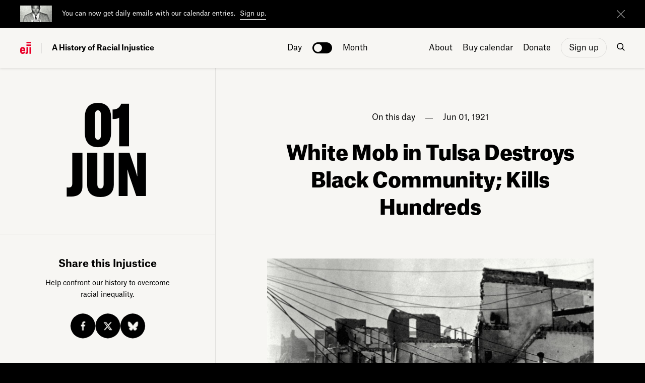

--- FILE ---
content_type: text/html; charset=UTF-8
request_url: https://calendar.eji.org/racial-injustice/jun/01
body_size: 8165
content:
<!DOCTYPE html>
<html lang="en" dir="ltr" prefix="content: http://purl.org/rss/1.0/modules/content/  dc: http://purl.org/dc/terms/  foaf: http://xmlns.com/foaf/0.1/  og: http://ogp.me/ns#  rdfs: http://www.w3.org/2000/01/rdf-schema#  schema: http://schema.org/  sioc: http://rdfs.org/sioc/ns#  sioct: http://rdfs.org/sioc/types#  skos: http://www.w3.org/2004/02/skos/core#  xsd: http://www.w3.org/2001/XMLSchema# ">
  <head>
    <meta charset="utf-8" />
<link rel="canonical" href="https://calendar.eji.org/racial-injustice/jun/01" />
<meta name="Generator" content="Drupal 10 (https://www.drupal.org)" />
<meta name="MobileOptimized" content="width" />
<meta name="HandheldFriendly" content="true" />
<meta name="viewport" content="width=device-width, initial-scale=1.0" />
<link rel="icon" href="/sites/default/files/favicon.ico" type="image/vnd.microsoft.icon" />
 
        <title>On Jun 01, 1921: White Mob in Tulsa Destroys Black Community; Kills Hundreds</title>
        <meta name="author" content="MADEO" />
        <meta name="viewport" content="viewport-fit=cover, width=device-width, initial-scale=1.0, minimum-scale=1.0, maximum-scale=1.0, user-scalable=no"> 
        <link rel="shortcut icon" href="https://calendar.eji.org/themes/custom/eji_calendar/fav_icon.ico" type="image/x-icon">
        <link rel="icon" type="image/png" href="https://calendar.eji.org/themes/custom/eji_calendar/favicon_16x16.png" sizes="16x16" />
        <link rel="icon" type="image/png" href="https://calendar.eji.org/themes/custom/eji_calendar/favicon_32x32.png" sizes="32x32" />
        
        <script src="https://calendar.eji.org/themes/custom/eji_calendar/assets/js/outdated-browser-rework.js"></script>
	<script>
  var userAgent = navigator.userAgent || navigator.vendor || window.opera,
      ua = userAgent.toLowerCase();
      if ((ua.indexOf("FBAN") > -1) || (ua.indexOf("FBAV") > -1) || (ua.indexOf("fban") > -1) || (ua.indexOf("fbav") > -1) || (ua.indexOf("instagram") > -1)) {
          //console.log('fb/insta');
      } else {
         //console.log('not fb/insta');
      }
			outdatedBrowserRework({
                browserSupport: {
                    'Chrome': 57, // Includes Chrome for mobile devices
                    'Edge': 16,
                    'Safari': 10,
                    'Mobile Safari': 10,
                    'Firefox': 60,
                    'Opera': 57,
                    'Vivaldi': 1,
                    'IE': false
                },
                requireChromeOnAndroid: false,
                isUnknownBrowserOK: false,
                messages: {
                    en: {
                        outOfDate: "Your browser is out of date!",
                        update: {
                            web: "Please update to the latest version of your browser for the best experience on the website.",
                            googlePlay: "Please update to the latest version of your browser.",
                            appStore: "Please update to the latest version of your browser."
                        },
                        url: "http://outdatedbrowser.com/",
                        callToAction: "Update my browser now",
                        close: "Close"
                    }
                }
            });
              var css = 'header .nav ul li a.nav-sign-up { padding: 4px 15px 5px 15px !important; margin-top: 23px !important; }',
                  head = document.head || document.getElementsByTagName('head')[0],
                  style = document.createElement('style');

            if (navigator.userAgent.indexOf('Mac OS X') != -1) {

            } else {
              //alert("windows");

              head.appendChild(style);

              style.type = 'text/css';
              if (style.styleSheet){
                // This is required for IE8 and below.
                style.styleSheet.cssText = css;
              } else {
                style.appendChild(document.createTextNode(css));
              }
            }
	</script>
    <meta property="og:title" content="Jun. 1, 1921 | White Mob in Tulsa Destroys Black Community; Kills Hundreds" /><meta property="twitter:title" content="June 1, 1921 | A History of Racial Injustice" /><meta property="og:type" content="website" /><meta name="twitter:image" content="https://calendar.eji.org/sites/default/files/2018-10/eji-calendar-june01.jpg" /><meta property="og:image" content="https://calendar.eji.org/sites/default/files/2018-10/eji-calendar-june01.jpg" /><meta property="og:image:width" content="200" /><meta property="og:image:height" content="200" /><meta property="og:description" content="Learn more about our history of racial injustice. "><meta name="twitter:description" content="On this day, a white mob in Tulsa destroyed a Black community, killing hundreds and displacing many more."><meta property="og:url" content="https://calendar.eji.org/racial-injustice/jun/01"><meta name="twitter:card" content="summary_large_image" />    <link rel="stylesheet" media="all" href="/core/modules/system/css/components/align.module.css?t8w4rc" />
<link rel="stylesheet" media="all" href="/core/modules/system/css/components/fieldgroup.module.css?t8w4rc" />
<link rel="stylesheet" media="all" href="/core/modules/system/css/components/container-inline.module.css?t8w4rc" />
<link rel="stylesheet" media="all" href="/core/modules/system/css/components/clearfix.module.css?t8w4rc" />
<link rel="stylesheet" media="all" href="/core/modules/system/css/components/details.module.css?t8w4rc" />
<link rel="stylesheet" media="all" href="/core/modules/system/css/components/hidden.module.css?t8w4rc" />
<link rel="stylesheet" media="all" href="/core/modules/system/css/components/item-list.module.css?t8w4rc" />
<link rel="stylesheet" media="all" href="/core/modules/system/css/components/js.module.css?t8w4rc" />
<link rel="stylesheet" media="all" href="/core/modules/system/css/components/nowrap.module.css?t8w4rc" />
<link rel="stylesheet" media="all" href="/core/modules/system/css/components/position-container.module.css?t8w4rc" />
<link rel="stylesheet" media="all" href="/core/modules/system/css/components/reset-appearance.module.css?t8w4rc" />
<link rel="stylesheet" media="all" href="/core/modules/system/css/components/resize.module.css?t8w4rc" />
<link rel="stylesheet" media="all" href="/core/modules/system/css/components/system-status-counter.css?t8w4rc" />
<link rel="stylesheet" media="all" href="/core/modules/system/css/components/system-status-report-counters.css?t8w4rc" />
<link rel="stylesheet" media="all" href="/core/modules/system/css/components/system-status-report-general-info.css?t8w4rc" />
<link rel="stylesheet" media="all" href="/core/modules/system/css/components/tablesort.module.css?t8w4rc" />
<link rel="stylesheet" media="all" href="/themes/custom/eji_calendar/assets/css/style.css?t8w4rc" />
<link rel="stylesheet" media="all" href="/themes/custom/eji_calendar/assets/css/responsive.css?t8w4rc" />

    <script type="application/json" data-drupal-selector="drupal-settings-json">{"path":{"baseUrl":"\/","pathPrefix":"","currentPath":"racial-injustice\/jun\/01","currentPathIsAdmin":false,"isFront":false,"currentLanguage":"en"},"pluralDelimiter":"\u0003","suppressDeprecationErrors":true,"user":{"uid":0,"permissionsHash":"267a1a76fc9e9406fa4bead491d0dbb57ff1126ff3dd34af2dad75d453e79bd2"}}</script>
<script src="/core/assets/vendor/jquery/jquery.min.js?v=3.7.1"></script>
<script src="/core/assets/vendor/once/once.min.js?v=1.0.1"></script>
<script src="/core/misc/drupalSettingsLoader.js?v=10.6.1"></script>
<script src="/core/misc/drupal.js?v=10.6.1"></script>
<script src="/core/misc/drupal.init.js?v=10.6.1"></script>
<script src="/themes/custom/eji_calendar/assets/js/header-script.js?t8w4rc"></script>

        
        
        <!-- Google Tag Manager -->
        <script>(function(w,d,s,l,i){w[l]=w[l]||[];w[l].push({'gtm.start':
        new Date().getTime(),event:'gtm.js'});var f=d.getElementsByTagName(s)[0],
        j=d.createElement(s),dl=l!='dataLayer'?'&l='+l:'';j.async=true;j.src=
        'https://www.googletagmanager.com/gtm.js?id='+i+dl;f.parentNode.insertBefore(j,f);
        })(window,document,'script','dataLayer','GTM-WHS4JKQ');</script>
        <!-- End Google Tag Manager -->

	<!-- Meta Pixel Code -->
        <script>
        !function(f,b,e,v,n,t,s)
        {if(f.fbq)return;n=f.fbq=function(){n.callMethod?
        n.callMethod.apply(n,arguments):n.queue.push(arguments)};
        if(!f._fbq)f._fbq=n;n.push=n;n.loaded=!0;n.version='2.0';
        n.queue=[];t=b.createElement(e);t.async=!0;
        t.src=v;s=b.getElementsByTagName(e)[0];
        s.parentNode.insertBefore(t,s)}(window, document,'script',
        'https://connect.facebook.net/en_US/fbevents.js');
        fbq('init', '1904737677001862');
        fbq('track', 'PageView');
        </script>
        <noscript><img height="1" width="1" style="display:none"
        src="https://www.facebook.com/tr?id=1904737677001862&ev=PageView&noscript=1"
        /></noscript>
        <!-- End Meta Pixel Code -->
        
  </head>
  <body class="day-page overlap-effect fixed-content has-topbanner" >
        <!-- Google Tag Manager (noscript) -->
        <noscript><iframe src="https://www.googletagmanager.com/ns.html?id=GTM-WHS4JKQ"
        height="0" width="0" style="display:none;visibility:hidden"></iframe></noscript>
        <!-- End Google Tag Manager (noscript) -->
        <input type="hidden" id="hdn_node_id" name="hdn_node_id" value="" >
    <div id="outdated"></div>
        
        
          <div class="dialog-off-canvas-main-canvas" data-off-canvas-main-canvas>
    
<div id="wrapper">


<div class="page-transition page-load">
    <span></span>
</div>

<section class="top-banner active" style="top: 0px;">
    <div class="container-fluid">
        <div class="row align-items-center">
                        <div class="col-auto d-none d-md-block thumb-col">
                <div class="thumb-holder" style="background-image: url('/sites/default/files/upload/eji-calendar-signup_1.jpg');"></div>
            </div>
                        <div class="col banner-content">
                <p class="p-small">
                                        <span>You can now get daily emails with our calendar entries.</span>
                                                            <a href="/sign-up" target="" rel="noopener">Sign up.</a>
                                    </p>
                
            </div>
            <div class="col-1 col-sm-2 col-md-1 align-self-center align-self-md-center icon-col">
                <a href="#" class="close" aria-label="close"></a>
            </div>
        </div>
    </div>
</section>

<header id="main-header">
                <div class="container-fluid">
                    <div class="row d-flex align-items-center">
                        <div class="col-lg-5 col-xl-5 col logo-holder">
                            <a class="logo d-flex align-items-center" href="/racial-injustice/jan/15">
                                <span class="logo-icon"></span>
                                <span class="logo-title d-lg-inline-block">A History of Racial Injustice</span>
                            </a>
                        </div>
                        <div class="header-months-trigger">
                            <a href="#">
                                June
                                <span class="icon" href="#"><i class="icon-dropdown"></i></span>
                            </a>
                        </div>
                        <div class="col-md-2 d-none d-lg-inline-block text-center switch-holder fade-out">
                            <b class="switch-day" site_url="https://calendar.eji.org" url="/racial-injustice/jan/15">Day</b>
                            <label class="switch">
                                <input type="checkbox">
                                <span></span>
                            </label>
                            <b class="switch-month" site_url="https://calendar.eji.org" url="/racial-injustice/jun">Month</b>
                        </div>
                        <div class="col-lg-5 col-xl-5 col-auto text-lg-left text-right nav-holder">
                            <nav class="nav d-flex align-items-center justify-content-end">
                                <ul>
        

  <ul data-region="header" block="eji_calendar_main_menu" class="menu menu-level-0">
                  
        <li class="menu-item">
          <a href="/about" data-drupal-link-system-path="node/22">About</a>
                                
  
  <div class="menu_link_content menu-link-contentmain view-mode-default menu-dropdown menu-dropdown-0 menu-type-default">
              
      </div>



                  </li>
                      
        <li class="menu-item">
          <a href="https://shop.eji.org/products/a-history-of-racial-injustice-calendar-2026" target="_blank">Buy calendar</a>
                                
  
  <div class="menu_link_content menu-link-contentmain view-mode-default menu-dropdown menu-dropdown-0 menu-type-default">
              
      </div>



                  </li>
                      
        <li class="menu-item">
          <a href="https://support.eji.org/calendar" target="_blank">Donate</a>
                                
  
  <div class="menu_link_content menu-link-contentmain view-mode-default menu-dropdown menu-dropdown-0 menu-type-default">
              
      </div>



                  </li>
                      
        <li class="menu-item">
          <a href="/sign-up" class="nav-sign-up" data-drupal-link-system-path="node/50">Sign up</a>
                                
  
  <div class="menu_link_content menu-link-contentmain view-mode-default menu-dropdown menu-dropdown-0 menu-type-default">
              
      </div>



                  </li>
          </ul>


  </ul>

                                <a href="#" class="icon d-md-inline-block d-none search-nav-trigger"><span class="icon-search"></span></a>
                            </nav>
                            <nav id="mobile-fixed-nav" class="nav mobile-nav d-flex align-items-center justify-content-end">
                                    <div class="search-nav-mobile">
                                        <form class="search-form-mobile" action="/search/node/" method="GET">
                                            <input type="text" name="keys" placeholder="Search..." autofocus="autofocus" />
                                            <button type="submit" class="icon search-submit"><span class="icon-search light"></span></button>
                                            <button type="reset" class="icon search-reset"><span class="icon-search-reset"></span></button>
                                        </form>
                                    </div>
                                    <ul class="menu-items-ul">
                                        <li class="explore-item-holder">
                                            <a id="mobile_month_link" href="/racial-injustice/jun" >Explore</a>
                                        </li>
                                        
        
        
          <li>
        <a href="/about" data-drupal-link-system-path="node/22">About</a>
              </li>
          <li>
        <a href="https://support.eji.org/give/268772/#!/donation/checkout" target="_blank">Donate</a>
              </li>
          <li>
        <a href="/sign-up" data-drupal-link-system-path="node/50">Sign up</a>
              </li>
        
  


  
                                    </ul>

                                    <ul class="social-links-ul">
                                                                                <li><a class="icon" href="https://www.facebook.com/equaljusticeinitiative" target="_blank"><span class="icon-facebook"></span></a></li>
                                                                                                                        <li><a class="icon" href="https://x.com/eji_org" target="_blank"><span class="icon-x"></span></a></li>
                                                                                                                        <li><a class="icon" href="https://bsky.app/profile/eji.org" target="_blank"><span class="icon-bluesky"></span></a></li>
                                                                                                                        <li><a class="icon" href="https://www.instagram.com/eji_org/" target="_blank"><span class="icon-instagram"></span></a></li>
                                                                                                                        <li><a class="icon" href="https://www.threads.com/@eji_org?hl=en" target="_blank"><span class="icon-threads"></span></a></li>
                                                                                                                        <li><a class="icon" href="https://youtube.com/playlist?list=PLSOVnfXPJ2BRFw527tB4O-54Qg9D-hAcG&amp;si=2f1wvoKKLrKVvy-9" target="_blank"><span class="icon-youtube"></span></a></li>
                                                                            </ul>

                            </nav>
                            <a class="icon d-lg-none d-md-inline-block mobile-signup" href="/sign-up">Sign up</a>
                            <a class="icon d-lg-none d-md-inline-block mobile-nav-trigger" href="#"><span class="icon-menu"></span></a>
                        </div>
                        <!--div class="col-4 d-md-none d-sm-block text-right">
                            <a class="icon mobile-sharing-trigger" href="#"><span class="icon-sharing"></span></a>
                            <nav class="mobile-sharing d-flex align-items-center">
                                <div class="sharing-content text-center">
                                    <h3 class="tiny-title"></h3>
                                    <p></p>
                                    <div class="sharing-buttons text-center">
                                        <a href="https://www.facebook.com/sharer/sharer.php?u=" target="_blank"  class="share-button white facebook" >Facebook</a>
                                        <a href="https://twitter.com/home?status=" target="_blank" class="share-button x white ">Twitter</a>
                                        <a href="https://twitter.com/home?status=" target="_blank" class="share-button bluesky white ">bluesky</a>
                                    </div>
                                </div>
                            </nav>
                        </div-->
                    </div>
                </div>

                <div class="search-nav d-md-block d-none">
                    <div class="container-fluid">
                        <div class="row align-items-center">
                            <div class="col-md-12">
                                <form class="search-form" action="/search/node/" method="GET">
                                    <input type="text" name="keys" placeholder="Search..." autofocus="autofocus" />
                                    <button type="submit" class="icon search-submit"><span class="icon-search light"></span></button>
                                </form>
                                <a href="#" class="icon close-search"><span class="icon-close-search"></span></a>
                            </div>
                        </div>
                    </div>
                </div>


                <a href="#" class="icon search-close-mobile">
                    <span class="icon-close-mobile"></span>
                </a>
                
            </header>


            <section class="search-form-on-page">
                <div class="container-fluid">
                  <div class="row">
                    <div class="col-12">
                        <div class="search-nav-mobile">
                            <form class="search-form-mobile" action="/search/node/" method="GET">
                                <input type="text" name="keys" placeholder="Search..." autofocus="autofocus" />
                                <button type="submit" class="icon search-submit"><span class="icon-search"></span></button>
                                <button type="reset" class="icon search-reset"><span class="icon-search-reset black"></span></button>
                            </form>
                        </div>
                    </div>
                  </div>
                </div>
              </section>

            


    <div id="content" class="content content-page  ">
                                    <section class="day-section">
                    <div class="container-fluid">
                        <div class="row">
                            <div class="col-md-4 text-center sidebar d-none d-lg-block" >
                                <div id="scaleable-wrapper">
                                    <div class="scalable-content d-flex flex-column align-items-end">
                                        <h2 class="large-title align-self-center mt-auto" id="very-specific-design">01<br> Jun </h2>
                                        <div class="share-content text-center mt-auto">
                                            <span class="seperator-line"></span>
                                            <h3 class="small-title">Share this Injustice</h3>
                                            <p>Help confront our history to overcome racial inequality.</p>
                                            <div class="sharing-buttons text-center">
                                                <div class="d-flex justify-content-center align-item-center">
                                                    <a href="https://www.facebook.com/sharer/sharer.php?u=https%3A%2F%2Fcalendar.eji.org%2Fracial-injustice%2Fjun%2F01" target="_blank" social_channel="facebook" class="share-button facebook" >Facebook</a>
                                                    <a href="https://x.com/intent/post?text=To+overcome+racial+inequality%2C+we+must+confront+our+history.+%28%40eji_org%29 https://calendar.eji.org/racial-injustice/jun/01" target="_blank" social_channel="x" class="share-button x">X</a>
                                                    <a href="https://bsky.app/intent/compose?text=To+overcome+racial+inequality%2C+we+must+confront+our+history.+%28%40eji.org%29%20https%3A%2F%2Fcalendar.eji.org%2Fracial-injustice%2Fjun%2F01" target="_blank" social_channel="bluesky" class="share-button bluesky">Bluesky</a>
                                                </div>
                                            </div>
                                        </div>
                                    </div>

                                </div>
                            </div>
                            <div class="col-lg-8 ml-auto page-content">
                                                                    <div class="row">
                                        <div class="day-page-title">
                                            <p class="date"><span>On this day</span><span>Jun 01, 1921</span></p>
                                            <input type="hidden" id="hdn_story_id" name="hdn_story_id" value="272" >
                                            <h2 class="big-title resizable-text title">White Mob in Tulsa Destroys Black Community; Kills Hundreds</h2>
                                        </div>
                                    </div>
                                                                        <div class="row">
                                        <div class="image-container">
                                            <div class="holder">
                                                <div class="img-ratio lazy-loading" data-src="/sites/default/files/2018-10/eji-calendar-june01.jpg"></div>
                                                                                        </div>
                                        </div>
                                    </div>
                                                                                                            <div class="row">
                                        <div class="inner-content">
                                            <p>On June 1, 1921, the Black community of Tulsa, Oklahoma, was left in ruins following several days of violent attacks by white mobs outraged that Black residents had organized to protect a Black man from lynching.<br><br>Tulsa's Greenwood District, known as "Negro Wall Street," was considered one of the wealthiest Black communities in the nation in 1921. Many residents worked and did business in central Tulsa, coming into contact with white men and women—some of whom resented their prosperity.<br><br>On May 30, while working in a building in downtown Tulsa, 19-year-old Dick Rowland boarded an elevator operated by Sarah Page, a 17-year-old white girl. When a store clerk heard a scream, he ran to the elevator to find Ms. Page. The clerk assumed that the young Black man in the elevator had tried to attack Ms. Page and quickly called police to arrest Mr. Rowland.<br><br>Ms. Page told police that Mr. Rowland had startled her by touching her arm but insisted she did not want to press charges. Rumors soon spread, however, and turned into a sensationalized allegation that Mr. Rowland had attempted rape. Police arrested Mr. Rowland at his Greenwood home and jailed him at the courthouse. The next night, a mob of white men gathered at the jail seeking to lynch him, but 30 armed Black men from Greenwood were there to ensure that the sheriff and deputies were able to protect Mr. Rowland from that fate.<br><br>Enraged, members of the mob returned with firearms, and several white people were killed or wounded in the ensuing gunfight. When the Black men returned to Greenwood, white rioters followed and attacked the community, burning 40 city blocks, killing hundreds of&nbsp;Black residents, and displacing many more.<br><br>"In all of my experience I have never witnessed such scenes as prevailed in this city when I arrived at the height of the rioting," a military official recalled days later in the New York Times. "Twenty-five thousand whites, armed to the teeth, were raging the city in utter and ruthless defiance of every concept of law and righteousness. Motor cars, bristling with guns swept through your city, their occupants firing at will."&nbsp;Some researchers estimate that as many as 300 Black people were killed in the violence.<br><br>None of the white rioters were convicted of any crime for their violent attack, and survivors of the violence received no compensation for lost property. In 2001, 80 years after the massacre, Oklahoma approved funds to redevelop the area and build a memorial.<br><br>Today, the&nbsp;<a href="https://www.greenwoodculturalcenter.org/" data-saferedirecturl="https://www.google.com/url?q=https://greenwoodculturalcenter.com/&amp;source=gmail&amp;ust=1559347332887000&amp;usg=AFQjCNH5iu_13Anl8sZZ4H3jUvXufrzLtA" target="_blank">Greenwood Cultural Center</a>&nbsp;stands in the same community where the massacre took place, committed to preserving and sharing the proud and tragic history of "Black Wall Street."&nbsp;On June 1, 2025, Monroe Nichols, Tulsa's first Black mayor, <a href="https://eji.org/news/city-announces-reparations-for-tulsa-race-massacre/" target="_blank">unveiled a $105 million reparations package</a> for descendants of survivors of the massacre.</p>

                                        </div>
                                    </div>
                                    
                                                                <div class="row">
                                    <div class="col-md-12 navigation-buttons">
                                        <a href="/racial-injustice/may/31"><div class="arrow-button mt-auto left"><span class="icon"><i class="icon-left-arrow small"></i></span> Previous day</div></a>
                                        <a href="/racial-injustice/jun/02"><div class="arrow-button mt-auto float-right text-right"><span class="icon"><i class="icon-right-arrow small"></i></span> Next day</div></a>
                                    </div>
                                </div>

                                    

        <div id="block-eji-calendar-content">
  
    
      
  </div>
<div class="row about-section">
                                    <div class="col-md-6 col-lg-5 offset-lg-1 d-flex flex-column">
                                                                                <h3 class="small-title">About EJI</h3>
                                                                                                                        <p>The Equal Justice Initiative works to end mass incarceration, excessive punishment, and racial inequality.</p>
                                                                                                                        <a href="https://eji.org" class="arrow-button with-img mt-auto mr-auto"><img src="/sites/default/files/upload/learn-more-about-eji-icon.jpg" alt="" />  Learn more  <span class="icon"><i class="icon-right-arrow small"></i></span></a>
                                                                            </div>
                                    <div class="col-md-6 col-lg-5 d-flex flex-column">
                                                                                <h3 class="small-title">About this website</h3>
                                                                                                                        <p>Until we confront our history of racial injustice and its legacy, we cannot overcome the racial bias that exists today.</p>
                                                                                                                        <a href="/about" class="arrow-button with-img mt-auto mr-auto"><img src="/sites/default/files/upload/kids-drawing-eji-calendar1.jpg" alt="" />  Learn more  <span class="icon"><i class="icon-right-arrow small"></i></span></a>
                                                                            </div>
</div>

                            </div>
                        </div>
                    </div>
                </section>

                <div id="mobile-fixed-sharing" class="mobile-sharing-menu">
                        <a class="icon mobile-sharing-trigger" href="#"><span class="icon-sharing light"></span><span class="text">Share</span></a>
                        <nav class="mobile-sharing d-flex align-items-center">
                            <a class="icon mobile-sharing-close" href="#"><span class="icon-close light"></span></a>
                            <div class="sharing-content text-center">
                                <h3 class="tiny-title">Share this Injustice</h3>
                                <p>Help confront our history to overcome racial inequality.</p>
                                <div class="sharing-buttons text-center">
                                    <a href="https://www.facebook.com/sharer/sharer.php?u=https%3A%2F%2Fcalendar.eji.org%2Fracial-injustice%2Fjun%2F01" target="_blank" social_channel="facebook"  class="share-button white facebook" >Facebook</a>
                                    <a href="https://x.com/intent/post?text=To+overcome+racial+inequality%2C+we+must+confront+our+history.+%28%40eji_org%29 https://calendar.eji.org/racial-injustice/jun/01" target="_blank" social_channel="x" class="share-button x white">X</a>
                                    <a href="https://bsky.app/intent/compose?text=To+overcome+racial+inequality%2C+we+must+confront+our+history.+%28%40eji.org%29%20https%3A%2F%2Fcalendar.eji.org%2Fracial-injustice%2Fjun%2F01" target="_blank" social_channel="bluesky" class="share-button bluesky white">bluesky</a>
                                </div>
                            </div>
                        </nav>
                    </div>




            
        

        <section class="months-holder at-bottom">
            <div class="container-fluid">
                <div class="row">
                    <div class="col-12 title text-center">
                        <p class="large-paragraph">
                            Explore more events
                        </p>
                    </div>
                </div>
            </div>
            <div class="months-pane">
                <div class="container-fluid">
                    <div class="row">
                                                    <div class="col-6 col-md-4 col-lg-3 text-center">
                                <a href="https://calendar.eji.org/racial-injustice/jan">January</a>
                            </div>
                                                    <div class="col-6 col-md-4 col-lg-3 text-center">
                                <a href="https://calendar.eji.org/racial-injustice/feb">February</a>
                            </div>
                                                    <div class="col-6 col-md-4 col-lg-3 text-center">
                                <a href="https://calendar.eji.org/racial-injustice/mar">March</a>
                            </div>
                                                    <div class="col-6 col-md-4 col-lg-3 text-center">
                                <a href="https://calendar.eji.org/racial-injustice/apr">April</a>
                            </div>
                                                    <div class="col-6 col-md-4 col-lg-3 text-center">
                                <a href="https://calendar.eji.org/racial-injustice/may">May</a>
                            </div>
                                                    <div class="col-6 col-md-4 col-lg-3 text-center">
                                <a href="https://calendar.eji.org/racial-injustice/jun">June</a>
                            </div>
                                                    <div class="col-6 col-md-4 col-lg-3 text-center">
                                <a href="https://calendar.eji.org/racial-injustice/jul">July</a>
                            </div>
                                                    <div class="col-6 col-md-4 col-lg-3 text-center">
                                <a href="https://calendar.eji.org/racial-injustice/aug">August</a>
                            </div>
                                                    <div class="col-6 col-md-4 col-lg-3 text-center">
                                <a href="https://calendar.eji.org/racial-injustice/sep">September</a>
                            </div>
                                                    <div class="col-6 col-md-4 col-lg-3 text-center">
                                <a href="https://calendar.eji.org/racial-injustice/oct">October</a>
                            </div>
                                                    <div class="col-6 col-md-4 col-lg-3 text-center">
                                <a href="https://calendar.eji.org/racial-injustice/nov">November</a>
                            </div>
                                                    <div class="col-6 col-md-4 col-lg-3 text-center">
                                <a href="https://calendar.eji.org/racial-injustice/dec">December</a>
                            </div>
                                            </div>
                </div>
            </div>
        </section>

    </div>


</div>

 
    <div class="footer-wrapper">
        <div class="Scroll-content">
                            <section class="section-large-btn">
                    <a class="large-btn" href="/sign-up">
                        <div class="container-fluid">
                            <div class="row align-items-start align-items-sm-center">
                                                                <div class="col d-none d-md-block thumb-holder">
                                    <div class="thumb" style="background-image: url(/sites/default/files/upload/eji-calendar-signup_1_0.jpg);"></div>
                                </div>
                                                                <div class="col-auto d-block d-md-none text-left arrow-holder">
                                    <span class="arrow"></span>
                                </div>
                                                                <div class="col">
                                    <h4 class="cta-title">Sign up for daily emails</h4>
                                </div>
                                                                <div class="col-1 d-none d-md-block text-right arrow-holder">
                                    <span class="arrow"></span>
                                </div>
                            </div>
                        </div>
                    </a>
                </section>
                        <footer class="d-flex align-items-end">
                <div class="container-fluid">
                    <div class="row">
                        

<div class="col-lg-8">
                                                <h3>Acknowledge our history</h3>
                                                <nav class="footer-links d-flex justify-content-lg-start justify-content-center">
                            <ul>
        
          <li>
        <a href="/sign-up" data-drupal-link-system-path="node/50">Sign up</a>
              </li>
          <li>
        <a href="https://shop.eji.org/products/a-history-of-racial-injustice-calendar-2026" target="_blank">Buy the calendar</a>
              </li>
          <li>
        <a href="https://eji.org" target="_blank">eji.org</a>
              </li>
        
  

</ul>
                        </nav>
                    </div>
                    <div class="col-lg-4 d-flex align-items-end">
                    <nav class="social-links d-flex justify-content-lg-end align-items-lg-end justify-content-center flex-lg-column">
                                                        <ul class="d-flex align-items-center">
                                                                <li><a class="icon" href="https://www.facebook.com/equaljusticeinitiative" target="_blank"><span class="icon-facebook"></span></a></li>
                                                                                                <li><a class="icon" href="https://x.com/eji_org" target="_blank"><span class="icon-x"></span></a></li>
                                                                                                <li><a class="icon" href="https://bsky.app/profile/eji.org" target="_blank"><span class="icon-bluesky"></span></a></li>
                                                            </ul>
                            <ul class="d-flex align-items-center">
                                                                <li><a class="icon" href="https://www.instagram.com/eji_org/" target="_blank"><span class="icon-instagram"></span></a></li>
                                                                                                <li><a class="icon" href="https://www.threads.com/@eji_org?hl=en" target="_blank"><span class="icon-threads"></span></a></li>
                                                                                                <li><a class="icon" href="https://youtube.com/playlist?list=PLSOVnfXPJ2BRFw527tB4O-54Qg9D-hAcG&amp;si=2f1wvoKKLrKVvy-9" target="_blank"><span class="icon-youtube"></span></a></li>
                                                            </ul>
                            
                        </nav>
                    </div>
                    </div>
                </div>
            </footer>
        </div>
    </div>

<div id="fixed_holder"></div>

<!-- Global site tag (gtag.js) - Google Analytics -->
<script async src="https://www.googletagmanager.com/gtag/js?id=UA-132756963-1"></script>
<script>
window.dataLayer = window.dataLayer || [];
function gtag(){dataLayer.push(arguments);}
gtag('js', new Date());

gtag('config', 'UA-132756963-1', { 'transport_type': 'beacon'});
</script>

                            
                            
                            
                            
                


  </div>

    
    
   
    
    
    
    <script src="/themes/custom/eji_calendar/assets/js/popper.min.js?t8w4rc"></script>
<script src="/themes/custom/eji_calendar/assets/js/bootstrap.min.js?t8w4rc"></script>
<script src="/themes/custom/eji_calendar/assets/js/pgwbrowser.min.js?t8w4rc"></script>
<script src="/themes/custom/eji_calendar/assets/js/jquery.lazy.min.js?t8w4rc"></script>
<script src="/themes/custom/eji_calendar/assets/js/jquery.lazy.plugins.min.js?t8w4rc"></script>
<script src="/themes/custom/eji_calendar/assets/js/jquery-cookie.js?t8w4rc"></script>
<script src="/themes/custom/eji_calendar/assets/js/plyr.polyfilled.js?t8w4rc"></script>
<script src="/themes/custom/eji_calendar/assets/js/ios-inner-height.min.js?t8w4rc"></script>
<script src="/themes/custom/eji_calendar/assets/js/scripts.js?t8w4rc"></script>

    
        
        
  </body>
</html>



--- FILE ---
content_type: text/css
request_url: https://calendar.eji.org/themes/custom/eji_calendar/assets/css/style.css?t8w4rc
body_size: 38528
content:
@charset "UTF-8";/*!-----------------------------------------------------------------------------------
  Theme Name: EJI-Calendar
  Theme URI: https://eji-calendar.madeostudio.com/
  Description: EJI-Calendar Website
  Author: MADEO 
  Author URI: http://madeostudio.com  
  Version: 1.0
------ -------------------------------------------------------------------------------*//*!
 * Bootstrap v4.1.3 (https://getbootstrap.com/)
 * Copyright 2011-2018 The Bootstrap Authors
 * Copyright 2011-2018 Twitter, Inc.
 * Licensed under MIT (https://github.com/twbs/bootstrap/blob/master/LICENSE)
 */:root{--blue:#007bff;--indigo:#6610f2;--purple:#6f42c1;--pink:#e83e8c;--red:#dc3545;--orange:#fd7e14;--yellow:#ffc107;--green:#28a745;--teal:#20c997;--cyan:#17a2b8;--white:#fff;--gray:#6c757d;--gray-dark:#343a40;--primary:#007bff;--secondary:#6c757d;--success:#28a745;--info:#17a2b8;--warning:#ffc107;--danger:#dc3545;--light:#f8f9fa;--dark:#343a40;--breakpoint-xs:0;--breakpoint-sm:576px;--breakpoint-md:768px;--breakpoint-lg:992px;--breakpoint-xl:1200px;--font-family-sans-serif:-apple-system,BlinkMacSystemFont,"Segoe UI",Roboto,"Helvetica Neue",Arial,sans-serif,"Apple Color Emoji","Segoe UI Emoji","Segoe UI Symbol","Noto Color Emoji";--font-family-monospace:SFMono-Regular,Menlo,Monaco,Consolas,"Liberation Mono","Courier New",monospace}*,::after,::before{box-sizing:border-box}html{font-family:sans-serif;line-height:1.15;-webkit-text-size-adjust:100%;-ms-text-size-adjust:100%;-ms-overflow-style:scrollbar;-webkit-tap-highlight-color:transparent}@-ms-viewport{width:device-width}article,aside,figcaption,figure,footer,header,hgroup,main,nav,section{display:block}body{margin:0;font-family:-apple-system,BlinkMacSystemFont,"Segoe UI",Roboto,"Helvetica Neue",Arial,sans-serif,"Apple Color Emoji","Segoe UI Emoji","Segoe UI Symbol","Noto Color Emoji";font-size:1rem;font-weight:400;line-height:1.5;color:#212529;text-align:left;background-color:#fff}[tabindex="-1"]:focus{outline:0!important}hr{box-sizing:content-box;height:0;overflow:visible}h1,h2,h3,h4,h5,h6{margin-top:0;margin-bottom:.5rem}p{margin-top:0;margin-bottom:1rem}abbr[data-original-title],abbr[title]{text-decoration:underline;-webkit-text-decoration:underline dotted;text-decoration:underline dotted;cursor:help;border-bottom:0}address{margin-bottom:1rem;font-style:normal;line-height:inherit}dl,ol,ul{margin-top:0;margin-bottom:1rem}ol ol,ol ul,ul ol,ul ul{margin-bottom:0}dt{font-weight:700}dd{margin-bottom:.5rem;margin-left:0}blockquote{margin:0 0 1rem}dfn{font-style:italic}b,strong{font-weight:bolder}small{font-size:80%}sub,sup{position:relative;font-size:75%;line-height:0;vertical-align:baseline}sub{bottom:-.25em}sup{top:-.5em}a{color:#007bff;text-decoration:none;background-color:transparent;-webkit-text-decoration-skip:objects}a:hover{color:#0056b3;text-decoration:underline}a:not([href]):not([tabindex]){color:inherit;text-decoration:none}a:not([href]):not([tabindex]):focus,a:not([href]):not([tabindex]):hover{color:inherit;text-decoration:none}a:not([href]):not([tabindex]):focus{outline:0}code,kbd,pre,samp{font-family:SFMono-Regular,Menlo,Monaco,Consolas,"Liberation Mono","Courier New",monospace;font-size:1em}pre{margin-top:0;margin-bottom:1rem;overflow:auto;-ms-overflow-style:scrollbar}figure{margin:0 0 1rem}img{vertical-align:middle;border-style:none}svg{overflow:hidden;vertical-align:middle}table{border-collapse:collapse}caption{padding-top:.75rem;padding-bottom:.75rem;color:#6c757d;text-align:left;caption-side:bottom}th{text-align:inherit}label{display:inline-block;margin-bottom:.5rem}button{border-radius:0}button:focus{outline:1px dotted;outline:5px auto -webkit-focus-ring-color}button,input,optgroup,select,textarea{margin:0;font-family:inherit;font-size:inherit;line-height:inherit}button,input{overflow:visible}button,select{text-transform:none}[type=reset],[type=submit],button,html [type=button]{-webkit-appearance:button}[type=button]::-moz-focus-inner,[type=reset]::-moz-focus-inner,[type=submit]::-moz-focus-inner,button::-moz-focus-inner{padding:0;border-style:none}input[type=checkbox],input[type=radio]{box-sizing:border-box;padding:0}input[type=date],input[type=datetime-local],input[type=month],input[type=time]{-webkit-appearance:listbox}textarea{overflow:auto;resize:vertical}fieldset{min-width:0;padding:0;margin:0;border:0}legend{display:block;width:100%;max-width:100%;padding:0;margin-bottom:.5rem;font-size:1.5rem;line-height:inherit;color:inherit;white-space:normal}progress{vertical-align:baseline}[type=number]::-webkit-inner-spin-button,[type=number]::-webkit-outer-spin-button{height:auto}[type=search]{outline-offset:-2px;-webkit-appearance:none}[type=search]::-webkit-search-cancel-button,[type=search]::-webkit-search-decoration{-webkit-appearance:none}::-webkit-file-upload-button{font:inherit;-webkit-appearance:button}output{display:inline-block}summary{display:list-item;cursor:pointer}template{display:none}[hidden]{display:none!important}.h1,.h2,.h3,.h4,.h5,.h6,h1,h2,h3,h4,h5,h6{margin-bottom:.5rem;font-family:inherit;font-weight:500;line-height:1.2;color:inherit}.h1,h1{font-size:2.5rem}.h2,h2{font-size:2rem}.h3,h3{font-size:1.75rem}.h4,h4{font-size:1.5rem}.h5,h5{font-size:1.25rem}.h6,h6{font-size:1rem}.lead{font-size:1.25rem;font-weight:300}.display-1{font-size:6rem;font-weight:300;line-height:1.2}.display-2{font-size:5.5rem;font-weight:300;line-height:1.2}.display-3{font-size:4.5rem;font-weight:300;line-height:1.2}.display-4{font-size:3.5rem;font-weight:300;line-height:1.2}hr{margin-top:1rem;margin-bottom:1rem;border:0;border-top:1px solid rgba(0,0,0,.1)}.small,small{font-size:80%;font-weight:400}.mark,mark{padding:.2em;background-color:#fcf8e3}.list-unstyled{padding-left:0;list-style:none}.list-inline{padding-left:0;list-style:none}.list-inline-item{display:inline-block}.list-inline-item:not(:last-child){margin-right:.5rem}.initialism{font-size:90%;text-transform:uppercase}.blockquote{margin-bottom:1rem;font-size:1.25rem}.blockquote-footer{display:block;font-size:80%;color:#6c757d}.blockquote-footer::before{content:"\2014 \00A0"}.img-fluid{max-width:100%;height:auto}.img-thumbnail{padding:.25rem;background-color:#fff;border:1px solid #dee2e6;border-radius:.25rem;max-width:100%;height:auto}.figure{display:inline-block}.figure-img{margin-bottom:.5rem;line-height:1}.figure-caption{font-size:90%;color:#6c757d}code{font-size:87.5%;color:#e83e8c;word-break:break-word}a>code{color:inherit}kbd{padding:.2rem .4rem;font-size:87.5%;color:#fff;background-color:#212529;border-radius:.2rem}kbd kbd{padding:0;font-size:100%;font-weight:700}pre{display:block;font-size:87.5%;color:#212529}pre code{font-size:inherit;color:inherit;word-break:normal}.pre-scrollable{max-height:340px;overflow-y:scroll}.container{width:100%;padding-right:15px;padding-left:15px;margin-right:auto;margin-left:auto}@media (min-width:576px){.container{max-width:540px}}@media (min-width:768px){.container{max-width:720px}}@media (min-width:992px){.container{max-width:960px}}@media (min-width:1200px){.container{max-width:1140px}}.container-fluid{width:100%;padding-right:15px;padding-left:15px;margin-right:auto;margin-left:auto}.row{display:-ms-flexbox;display:flex;-ms-flex-wrap:wrap;flex-wrap:wrap;margin-right:-15px;margin-left:-15px}.no-gutters{margin-right:0;margin-left:0}.no-gutters>.col,.no-gutters>[class*=col-]{padding-right:0;padding-left:0}.col,.col-1,.col-10,.col-11,.col-12,.col-2,.col-3,.col-4,.col-5,.col-6,.col-7,.col-8,.col-9,.col-auto,.col-lg,.col-lg-1,.col-lg-10,.col-lg-11,.col-lg-12,.col-lg-2,.col-lg-3,.col-lg-4,.col-lg-5,.col-lg-6,.col-lg-7,.col-lg-8,.col-lg-9,.col-lg-auto,.col-md,.col-md-1,.col-md-10,.col-md-11,.col-md-12,.col-md-2,.col-md-3,.col-md-4,.col-md-5,.col-md-6,.col-md-7,.col-md-8,.col-md-9,.col-md-auto,.col-sm,.col-sm-1,.col-sm-10,.col-sm-11,.col-sm-12,.col-sm-2,.col-sm-3,.col-sm-4,.col-sm-5,.col-sm-6,.col-sm-7,.col-sm-8,.col-sm-9,.col-sm-auto,.col-xl,.col-xl-1,.col-xl-10,.col-xl-11,.col-xl-12,.col-xl-2,.col-xl-3,.col-xl-4,.col-xl-5,.col-xl-6,.col-xl-7,.col-xl-8,.col-xl-9,.col-xl-auto{position:relative;width:100%;min-height:1px;padding-right:15px;padding-left:15px}.col{-ms-flex-preferred-size:0;flex-basis:0;-ms-flex-positive:1;flex-grow:1;max-width:100%}.col-auto{-ms-flex:0 0 auto;flex:0 0 auto;width:auto;max-width:none}.col-1{-ms-flex:0 0 8.333333%;flex:0 0 8.333333%;max-width:8.333333%}.col-2{-ms-flex:0 0 16.666667%;flex:0 0 16.666667%;max-width:16.666667%}.col-3{-ms-flex:0 0 25%;flex:0 0 25%;max-width:25%}.col-4{-ms-flex:0 0 33.333333%;flex:0 0 33.333333%;max-width:33.333333%}.col-5{-ms-flex:0 0 41.666667%;flex:0 0 41.666667%;max-width:41.666667%}.col-6{-ms-flex:0 0 50%;flex:0 0 50%;max-width:50%}.col-7{-ms-flex:0 0 58.333333%;flex:0 0 58.333333%;max-width:58.333333%}.col-8{-ms-flex:0 0 66.666667%;flex:0 0 66.666667%;max-width:66.666667%}.col-9{-ms-flex:0 0 75%;flex:0 0 75%;max-width:75%}.col-10{-ms-flex:0 0 83.333333%;flex:0 0 83.333333%;max-width:83.333333%}.col-11{-ms-flex:0 0 91.666667%;flex:0 0 91.666667%;max-width:91.666667%}.col-12{-ms-flex:0 0 100%;flex:0 0 100%;max-width:100%}.order-first{-ms-flex-order:-1;order:-1}.order-last{-ms-flex-order:13;order:13}.order-0{-ms-flex-order:0;order:0}.order-1{-ms-flex-order:1;order:1}.order-2{-ms-flex-order:2;order:2}.order-3{-ms-flex-order:3;order:3}.order-4{-ms-flex-order:4;order:4}.order-5{-ms-flex-order:5;order:5}.order-6{-ms-flex-order:6;order:6}.order-7{-ms-flex-order:7;order:7}.order-8{-ms-flex-order:8;order:8}.order-9{-ms-flex-order:9;order:9}.order-10{-ms-flex-order:10;order:10}.order-11{-ms-flex-order:11;order:11}.order-12{-ms-flex-order:12;order:12}.offset-1{margin-left:8.333333%}.offset-2{margin-left:16.666667%}.offset-3{margin-left:25%}.offset-4{margin-left:33.333333%}.offset-5{margin-left:41.666667%}.offset-6{margin-left:50%}.offset-7{margin-left:58.333333%}.offset-8{margin-left:66.666667%}.offset-9{margin-left:75%}.offset-10{margin-left:83.333333%}.offset-11{margin-left:91.666667%}@media (min-width:576px){.col-sm{-ms-flex-preferred-size:0;flex-basis:0;-ms-flex-positive:1;flex-grow:1;max-width:100%}.col-sm-auto{-ms-flex:0 0 auto;flex:0 0 auto;width:auto;max-width:none}.col-sm-1{-ms-flex:0 0 8.333333%;flex:0 0 8.333333%;max-width:8.333333%}.col-sm-2{-ms-flex:0 0 16.666667%;flex:0 0 16.666667%;max-width:16.666667%}.col-sm-3{-ms-flex:0 0 25%;flex:0 0 25%;max-width:25%}.col-sm-4{-ms-flex:0 0 33.333333%;flex:0 0 33.333333%;max-width:33.333333%}.col-sm-5{-ms-flex:0 0 41.666667%;flex:0 0 41.666667%;max-width:41.666667%}.col-sm-6{-ms-flex:0 0 50%;flex:0 0 50%;max-width:50%}.col-sm-7{-ms-flex:0 0 58.333333%;flex:0 0 58.333333%;max-width:58.333333%}.col-sm-8{-ms-flex:0 0 66.666667%;flex:0 0 66.666667%;max-width:66.666667%}.col-sm-9{-ms-flex:0 0 75%;flex:0 0 75%;max-width:75%}.col-sm-10{-ms-flex:0 0 83.333333%;flex:0 0 83.333333%;max-width:83.333333%}.col-sm-11{-ms-flex:0 0 91.666667%;flex:0 0 91.666667%;max-width:91.666667%}.col-sm-12{-ms-flex:0 0 100%;flex:0 0 100%;max-width:100%}.order-sm-first{-ms-flex-order:-1;order:-1}.order-sm-last{-ms-flex-order:13;order:13}.order-sm-0{-ms-flex-order:0;order:0}.order-sm-1{-ms-flex-order:1;order:1}.order-sm-2{-ms-flex-order:2;order:2}.order-sm-3{-ms-flex-order:3;order:3}.order-sm-4{-ms-flex-order:4;order:4}.order-sm-5{-ms-flex-order:5;order:5}.order-sm-6{-ms-flex-order:6;order:6}.order-sm-7{-ms-flex-order:7;order:7}.order-sm-8{-ms-flex-order:8;order:8}.order-sm-9{-ms-flex-order:9;order:9}.order-sm-10{-ms-flex-order:10;order:10}.order-sm-11{-ms-flex-order:11;order:11}.order-sm-12{-ms-flex-order:12;order:12}.offset-sm-0{margin-left:0}.offset-sm-1{margin-left:8.333333%}.offset-sm-2{margin-left:16.666667%}.offset-sm-3{margin-left:25%}.offset-sm-4{margin-left:33.333333%}.offset-sm-5{margin-left:41.666667%}.offset-sm-6{margin-left:50%}.offset-sm-7{margin-left:58.333333%}.offset-sm-8{margin-left:66.666667%}.offset-sm-9{margin-left:75%}.offset-sm-10{margin-left:83.333333%}.offset-sm-11{margin-left:91.666667%}}@media (min-width:768px){.col-md{-ms-flex-preferred-size:0;flex-basis:0;-ms-flex-positive:1;flex-grow:1;max-width:100%}.col-md-auto{-ms-flex:0 0 auto;flex:0 0 auto;width:auto;max-width:none}.col-md-1{-ms-flex:0 0 8.333333%;flex:0 0 8.333333%;max-width:8.333333%}.col-md-2{-ms-flex:0 0 16.666667%;flex:0 0 16.666667%;max-width:16.666667%}.col-md-3{-ms-flex:0 0 25%;flex:0 0 25%;max-width:25%}.col-md-4{-ms-flex:0 0 33.333333%;flex:0 0 33.333333%;max-width:33.333333%}.col-md-5{-ms-flex:0 0 41.666667%;flex:0 0 41.666667%;max-width:41.666667%}.col-md-6{-ms-flex:0 0 50%;flex:0 0 50%;max-width:50%}.col-md-7{-ms-flex:0 0 58.333333%;flex:0 0 58.333333%;max-width:58.333333%}.col-md-8{-ms-flex:0 0 66.666667%;flex:0 0 66.666667%;max-width:66.666667%}.col-md-9{-ms-flex:0 0 75%;flex:0 0 75%;max-width:75%}.col-md-10{-ms-flex:0 0 83.333333%;flex:0 0 83.333333%;max-width:83.333333%}.col-md-11{-ms-flex:0 0 91.666667%;flex:0 0 91.666667%;max-width:91.666667%}.col-md-12{-ms-flex:0 0 100%;flex:0 0 100%;max-width:100%}.order-md-first{-ms-flex-order:-1;order:-1}.order-md-last{-ms-flex-order:13;order:13}.order-md-0{-ms-flex-order:0;order:0}.order-md-1{-ms-flex-order:1;order:1}.order-md-2{-ms-flex-order:2;order:2}.order-md-3{-ms-flex-order:3;order:3}.order-md-4{-ms-flex-order:4;order:4}.order-md-5{-ms-flex-order:5;order:5}.order-md-6{-ms-flex-order:6;order:6}.order-md-7{-ms-flex-order:7;order:7}.order-md-8{-ms-flex-order:8;order:8}.order-md-9{-ms-flex-order:9;order:9}.order-md-10{-ms-flex-order:10;order:10}.order-md-11{-ms-flex-order:11;order:11}.order-md-12{-ms-flex-order:12;order:12}.offset-md-0{margin-left:0}.offset-md-1{margin-left:8.333333%}.offset-md-2{margin-left:16.666667%}.offset-md-3{margin-left:25%}.offset-md-4{margin-left:33.333333%}.offset-md-5{margin-left:41.666667%}.offset-md-6{margin-left:50%}.offset-md-7{margin-left:58.333333%}.offset-md-8{margin-left:66.666667%}.offset-md-9{margin-left:75%}.offset-md-10{margin-left:83.333333%}.offset-md-11{margin-left:91.666667%}}@media (min-width:992px){.col-lg{-ms-flex-preferred-size:0;flex-basis:0;-ms-flex-positive:1;flex-grow:1;max-width:100%}.col-lg-auto{-ms-flex:0 0 auto;flex:0 0 auto;width:auto;max-width:none}.col-lg-1{-ms-flex:0 0 8.333333%;flex:0 0 8.333333%;max-width:8.333333%}.col-lg-2{-ms-flex:0 0 16.666667%;flex:0 0 16.666667%;max-width:16.666667%}.col-lg-3{-ms-flex:0 0 25%;flex:0 0 25%;max-width:25%}.col-lg-4{-ms-flex:0 0 33.333333%;flex:0 0 33.333333%;max-width:33.333333%}.col-lg-5{-ms-flex:0 0 41.666667%;flex:0 0 41.666667%;max-width:41.666667%}.col-lg-6{-ms-flex:0 0 50%;flex:0 0 50%;max-width:50%}.col-lg-7{-ms-flex:0 0 58.333333%;flex:0 0 58.333333%;max-width:58.333333%}.col-lg-8{-ms-flex:0 0 66.666667%;flex:0 0 66.666667%;max-width:66.666667%}.col-lg-9{-ms-flex:0 0 75%;flex:0 0 75%;max-width:75%}.col-lg-10{-ms-flex:0 0 83.333333%;flex:0 0 83.333333%;max-width:83.333333%}.col-lg-11{-ms-flex:0 0 91.666667%;flex:0 0 91.666667%;max-width:91.666667%}.col-lg-12{-ms-flex:0 0 100%;flex:0 0 100%;max-width:100%}.order-lg-first{-ms-flex-order:-1;order:-1}.order-lg-last{-ms-flex-order:13;order:13}.order-lg-0{-ms-flex-order:0;order:0}.order-lg-1{-ms-flex-order:1;order:1}.order-lg-2{-ms-flex-order:2;order:2}.order-lg-3{-ms-flex-order:3;order:3}.order-lg-4{-ms-flex-order:4;order:4}.order-lg-5{-ms-flex-order:5;order:5}.order-lg-6{-ms-flex-order:6;order:6}.order-lg-7{-ms-flex-order:7;order:7}.order-lg-8{-ms-flex-order:8;order:8}.order-lg-9{-ms-flex-order:9;order:9}.order-lg-10{-ms-flex-order:10;order:10}.order-lg-11{-ms-flex-order:11;order:11}.order-lg-12{-ms-flex-order:12;order:12}.offset-lg-0{margin-left:0}.offset-lg-1{margin-left:8.333333%}.offset-lg-2{margin-left:16.666667%}.offset-lg-3{margin-left:25%}.offset-lg-4{margin-left:33.333333%}.offset-lg-5{margin-left:41.666667%}.offset-lg-6{margin-left:50%}.offset-lg-7{margin-left:58.333333%}.offset-lg-8{margin-left:66.666667%}.offset-lg-9{margin-left:75%}.offset-lg-10{margin-left:83.333333%}.offset-lg-11{margin-left:91.666667%}}@media (min-width:1200px){.col-xl{-ms-flex-preferred-size:0;flex-basis:0;-ms-flex-positive:1;flex-grow:1;max-width:100%}.col-xl-auto{-ms-flex:0 0 auto;flex:0 0 auto;width:auto;max-width:none}.col-xl-1{-ms-flex:0 0 8.333333%;flex:0 0 8.333333%;max-width:8.333333%}.col-xl-2{-ms-flex:0 0 16.666667%;flex:0 0 16.666667%;max-width:16.666667%}.col-xl-3{-ms-flex:0 0 25%;flex:0 0 25%;max-width:25%}.col-xl-4{-ms-flex:0 0 33.333333%;flex:0 0 33.333333%;max-width:33.333333%}.col-xl-5{-ms-flex:0 0 41.666667%;flex:0 0 41.666667%;max-width:41.666667%}.col-xl-6{-ms-flex:0 0 50%;flex:0 0 50%;max-width:50%}.col-xl-7{-ms-flex:0 0 58.333333%;flex:0 0 58.333333%;max-width:58.333333%}.col-xl-8{-ms-flex:0 0 66.666667%;flex:0 0 66.666667%;max-width:66.666667%}.col-xl-9{-ms-flex:0 0 75%;flex:0 0 75%;max-width:75%}.col-xl-10{-ms-flex:0 0 83.333333%;flex:0 0 83.333333%;max-width:83.333333%}.col-xl-11{-ms-flex:0 0 91.666667%;flex:0 0 91.666667%;max-width:91.666667%}.col-xl-12{-ms-flex:0 0 100%;flex:0 0 100%;max-width:100%}.order-xl-first{-ms-flex-order:-1;order:-1}.order-xl-last{-ms-flex-order:13;order:13}.order-xl-0{-ms-flex-order:0;order:0}.order-xl-1{-ms-flex-order:1;order:1}.order-xl-2{-ms-flex-order:2;order:2}.order-xl-3{-ms-flex-order:3;order:3}.order-xl-4{-ms-flex-order:4;order:4}.order-xl-5{-ms-flex-order:5;order:5}.order-xl-6{-ms-flex-order:6;order:6}.order-xl-7{-ms-flex-order:7;order:7}.order-xl-8{-ms-flex-order:8;order:8}.order-xl-9{-ms-flex-order:9;order:9}.order-xl-10{-ms-flex-order:10;order:10}.order-xl-11{-ms-flex-order:11;order:11}.order-xl-12{-ms-flex-order:12;order:12}.offset-xl-0{margin-left:0}.offset-xl-1{margin-left:8.333333%}.offset-xl-2{margin-left:16.666667%}.offset-xl-3{margin-left:25%}.offset-xl-4{margin-left:33.333333%}.offset-xl-5{margin-left:41.666667%}.offset-xl-6{margin-left:50%}.offset-xl-7{margin-left:58.333333%}.offset-xl-8{margin-left:66.666667%}.offset-xl-9{margin-left:75%}.offset-xl-10{margin-left:83.333333%}.offset-xl-11{margin-left:91.666667%}}.table{width:100%;margin-bottom:1rem;background-color:transparent}.table td,.table th{padding:.75rem;vertical-align:top;border-top:1px solid #dee2e6}.table thead th{vertical-align:bottom;border-bottom:2px solid #dee2e6}.table tbody+tbody{border-top:2px solid #dee2e6}.table .table{background-color:#fff}.table-sm td,.table-sm th{padding:.3rem}.table-bordered{border:1px solid #dee2e6}.table-bordered td,.table-bordered th{border:1px solid #dee2e6}.table-bordered thead td,.table-bordered thead th{border-bottom-width:2px}.table-borderless tbody+tbody,.table-borderless td,.table-borderless th,.table-borderless thead th{border:0}.table-striped tbody tr:nth-of-type(odd){background-color:rgba(0,0,0,.05)}.table-hover tbody tr:hover{background-color:rgba(0,0,0,.075)}.table-primary,.table-primary>td,.table-primary>th{background-color:#b8daff}.table-hover .table-primary:hover{background-color:#9fcdff}.table-hover .table-primary:hover>td,.table-hover .table-primary:hover>th{background-color:#9fcdff}.table-secondary,.table-secondary>td,.table-secondary>th{background-color:#d6d8db}.table-hover .table-secondary:hover{background-color:#c8cbcf}.table-hover .table-secondary:hover>td,.table-hover .table-secondary:hover>th{background-color:#c8cbcf}.table-success,.table-success>td,.table-success>th{background-color:#c3e6cb}.table-hover .table-success:hover{background-color:#b1dfbb}.table-hover .table-success:hover>td,.table-hover .table-success:hover>th{background-color:#b1dfbb}.table-info,.table-info>td,.table-info>th{background-color:#bee5eb}.table-hover .table-info:hover{background-color:#abdde5}.table-hover .table-info:hover>td,.table-hover .table-info:hover>th{background-color:#abdde5}.table-warning,.table-warning>td,.table-warning>th{background-color:#ffeeba}.table-hover .table-warning:hover{background-color:#ffe8a1}.table-hover .table-warning:hover>td,.table-hover .table-warning:hover>th{background-color:#ffe8a1}.table-danger,.table-danger>td,.table-danger>th{background-color:#f5c6cb}.table-hover .table-danger:hover{background-color:#f1b0b7}.table-hover .table-danger:hover>td,.table-hover .table-danger:hover>th{background-color:#f1b0b7}.table-light,.table-light>td,.table-light>th{background-color:#fdfdfe}.table-hover .table-light:hover{background-color:#ececf6}.table-hover .table-light:hover>td,.table-hover .table-light:hover>th{background-color:#ececf6}.table-dark,.table-dark>td,.table-dark>th{background-color:#c6c8ca}.table-hover .table-dark:hover{background-color:#b9bbbe}.table-hover .table-dark:hover>td,.table-hover .table-dark:hover>th{background-color:#b9bbbe}.table-active,.table-active>td,.table-active>th{background-color:rgba(0,0,0,.075)}.table-hover .table-active:hover{background-color:rgba(0,0,0,.075)}.table-hover .table-active:hover>td,.table-hover .table-active:hover>th{background-color:rgba(0,0,0,.075)}.table .thead-dark th{color:#fff;background-color:#212529;border-color:#32383e}.table .thead-light th{color:#495057;background-color:#e9ecef;border-color:#dee2e6}.table-dark{color:#fff;background-color:#212529}.table-dark td,.table-dark th,.table-dark thead th{border-color:#32383e}.table-dark.table-bordered{border:0}.table-dark.table-striped tbody tr:nth-of-type(odd){background-color:rgba(255,255,255,.05)}.table-dark.table-hover tbody tr:hover{background-color:rgba(255,255,255,.075)}@media (max-width:575.98px){.table-responsive-sm{display:block;width:100%;overflow-x:auto;-webkit-overflow-scrolling:touch;-ms-overflow-style:-ms-autohiding-scrollbar}.table-responsive-sm>.table-bordered{border:0}}@media (max-width:767.98px){.table-responsive-md{display:block;width:100%;overflow-x:auto;-webkit-overflow-scrolling:touch;-ms-overflow-style:-ms-autohiding-scrollbar}.table-responsive-md>.table-bordered{border:0}}@media (max-width:991.98px){.table-responsive-lg{display:block;width:100%;overflow-x:auto;-webkit-overflow-scrolling:touch;-ms-overflow-style:-ms-autohiding-scrollbar}.table-responsive-lg>.table-bordered{border:0}}@media (max-width:1199.98px){.table-responsive-xl{display:block;width:100%;overflow-x:auto;-webkit-overflow-scrolling:touch;-ms-overflow-style:-ms-autohiding-scrollbar}.table-responsive-xl>.table-bordered{border:0}}.table-responsive{display:block;width:100%;overflow-x:auto;-webkit-overflow-scrolling:touch;-ms-overflow-style:-ms-autohiding-scrollbar}.table-responsive>.table-bordered{border:0}.form-control{display:block;width:100%;height:calc(2.25rem + 2px);padding:.375rem .75rem;font-size:1rem;line-height:1.5;color:#495057;background-color:#fff;background-clip:padding-box;border:1px solid #ced4da;border-radius:.25rem;transition:border-color .15s ease-in-out,box-shadow .15s ease-in-out}@media screen and (prefers-reduced-motion:reduce){.form-control{transition:none}}.form-control::-ms-expand{background-color:transparent;border:0}.form-control:focus{color:#495057;background-color:#fff;border-color:#80bdff;outline:0;box-shadow:0 0 0 .2rem rgba(0,123,255,.25)}.form-control::-webkit-input-placeholder{color:#6c757d;opacity:1}.form-control::-moz-placeholder{color:#6c757d;opacity:1}.form-control:-ms-input-placeholder{color:#6c757d;opacity:1}.form-control::-ms-input-placeholder{color:#6c757d;opacity:1}.form-control::placeholder{color:#6c757d;opacity:1}.form-control:disabled,.form-control[readonly]{background-color:#e9ecef;opacity:1}select.form-control:focus::-ms-value{color:#495057;background-color:#fff}.form-control-file,.form-control-range{display:block;width:100%}.col-form-label{padding-top:calc(.375rem + 1px);padding-bottom:calc(.375rem + 1px);margin-bottom:0;font-size:inherit;line-height:1.5}.col-form-label-lg{padding-top:calc(.5rem + 1px);padding-bottom:calc(.5rem + 1px);font-size:1.25rem;line-height:1.5}.col-form-label-sm{padding-top:calc(.25rem + 1px);padding-bottom:calc(.25rem + 1px);font-size:.875rem;line-height:1.5}.form-control-plaintext{display:block;width:100%;padding-top:.375rem;padding-bottom:.375rem;margin-bottom:0;line-height:1.5;color:#212529;background-color:transparent;border:solid transparent;border-width:1px 0}.form-control-plaintext.form-control-lg,.form-control-plaintext.form-control-sm{padding-right:0;padding-left:0}.form-control-sm{height:calc(1.8125rem + 2px);padding:.25rem .5rem;font-size:.875rem;line-height:1.5;border-radius:.2rem}.form-control-lg{height:calc(2.875rem + 2px);padding:.5rem 1rem;font-size:1.25rem;line-height:1.5;border-radius:.3rem}select.form-control[multiple],select.form-control[size]{height:auto}textarea.form-control{height:auto}.form-group{margin-bottom:1rem}.form-text{display:block;margin-top:.25rem}.form-row{display:-ms-flexbox;display:flex;-ms-flex-wrap:wrap;flex-wrap:wrap;margin-right:-5px;margin-left:-5px}.form-row>.col,.form-row>[class*=col-]{padding-right:5px;padding-left:5px}.form-check{position:relative;display:block;padding-left:1.25rem}.form-check-input{position:absolute;margin-top:.3rem;margin-left:-1.25rem}.form-check-input:disabled~.form-check-label{color:#6c757d}.form-check-label{margin-bottom:0}.form-check-inline{display:-ms-inline-flexbox;display:inline-flex;-ms-flex-align:center;align-items:center;padding-left:0;margin-right:.75rem}.form-check-inline .form-check-input{position:static;margin-top:0;margin-right:.3125rem;margin-left:0}.valid-feedback{display:none;width:100%;margin-top:.25rem;font-size:80%;color:#28a745}.valid-tooltip{position:absolute;top:100%;z-index:5;display:none;max-width:100%;padding:.25rem .5rem;margin-top:.1rem;font-size:.875rem;line-height:1.5;color:#fff;background-color:rgba(40,167,69,.9);border-radius:.25rem}.custom-select.is-valid,.form-control.is-valid,.was-validated .custom-select:valid,.was-validated .form-control:valid{border-color:#28a745}.custom-select.is-valid:focus,.form-control.is-valid:focus,.was-validated .custom-select:valid:focus,.was-validated .form-control:valid:focus{border-color:#28a745;box-shadow:0 0 0 .2rem rgba(40,167,69,.25)}.custom-select.is-valid~.valid-feedback,.custom-select.is-valid~.valid-tooltip,.form-control.is-valid~.valid-feedback,.form-control.is-valid~.valid-tooltip,.was-validated .custom-select:valid~.valid-feedback,.was-validated .custom-select:valid~.valid-tooltip,.was-validated .form-control:valid~.valid-feedback,.was-validated .form-control:valid~.valid-tooltip{display:block}.form-control-file.is-valid~.valid-feedback,.form-control-file.is-valid~.valid-tooltip,.was-validated .form-control-file:valid~.valid-feedback,.was-validated .form-control-file:valid~.valid-tooltip{display:block}.form-check-input.is-valid~.form-check-label,.was-validated .form-check-input:valid~.form-check-label{color:#28a745}.form-check-input.is-valid~.valid-feedback,.form-check-input.is-valid~.valid-tooltip,.was-validated .form-check-input:valid~.valid-feedback,.was-validated .form-check-input:valid~.valid-tooltip{display:block}.custom-control-input.is-valid~.custom-control-label,.was-validated .custom-control-input:valid~.custom-control-label{color:#28a745}.custom-control-input.is-valid~.custom-control-label::before,.was-validated .custom-control-input:valid~.custom-control-label::before{background-color:#71dd8a}.custom-control-input.is-valid~.valid-feedback,.custom-control-input.is-valid~.valid-tooltip,.was-validated .custom-control-input:valid~.valid-feedback,.was-validated .custom-control-input:valid~.valid-tooltip{display:block}.custom-control-input.is-valid:checked~.custom-control-label::before,.was-validated .custom-control-input:valid:checked~.custom-control-label::before{background-color:#34ce57}.custom-control-input.is-valid:focus~.custom-control-label::before,.was-validated .custom-control-input:valid:focus~.custom-control-label::before{box-shadow:0 0 0 1px #fff,0 0 0 .2rem rgba(40,167,69,.25)}.custom-file-input.is-valid~.custom-file-label,.was-validated .custom-file-input:valid~.custom-file-label{border-color:#28a745}.custom-file-input.is-valid~.custom-file-label::after,.was-validated .custom-file-input:valid~.custom-file-label::after{border-color:inherit}.custom-file-input.is-valid~.valid-feedback,.custom-file-input.is-valid~.valid-tooltip,.was-validated .custom-file-input:valid~.valid-feedback,.was-validated .custom-file-input:valid~.valid-tooltip{display:block}.custom-file-input.is-valid:focus~.custom-file-label,.was-validated .custom-file-input:valid:focus~.custom-file-label{box-shadow:0 0 0 .2rem rgba(40,167,69,.25)}.invalid-feedback{display:none;width:100%;margin-top:.25rem;font-size:80%;color:#dc3545}.invalid-tooltip{position:absolute;top:100%;z-index:5;display:none;max-width:100%;padding:.25rem .5rem;margin-top:.1rem;font-size:.875rem;line-height:1.5;color:#fff;background-color:rgba(220,53,69,.9);border-radius:.25rem}.custom-select.is-invalid,.form-control.is-invalid,.was-validated .custom-select:invalid,.was-validated .form-control:invalid{border-color:#dc3545}.custom-select.is-invalid:focus,.form-control.is-invalid:focus,.was-validated .custom-select:invalid:focus,.was-validated .form-control:invalid:focus{border-color:#dc3545;box-shadow:0 0 0 .2rem rgba(220,53,69,.25)}.custom-select.is-invalid~.invalid-feedback,.custom-select.is-invalid~.invalid-tooltip,.form-control.is-invalid~.invalid-feedback,.form-control.is-invalid~.invalid-tooltip,.was-validated .custom-select:invalid~.invalid-feedback,.was-validated .custom-select:invalid~.invalid-tooltip,.was-validated .form-control:invalid~.invalid-feedback,.was-validated .form-control:invalid~.invalid-tooltip{display:block}.form-control-file.is-invalid~.invalid-feedback,.form-control-file.is-invalid~.invalid-tooltip,.was-validated .form-control-file:invalid~.invalid-feedback,.was-validated .form-control-file:invalid~.invalid-tooltip{display:block}.form-check-input.is-invalid~.form-check-label,.was-validated .form-check-input:invalid~.form-check-label{color:#dc3545}.form-check-input.is-invalid~.invalid-feedback,.form-check-input.is-invalid~.invalid-tooltip,.was-validated .form-check-input:invalid~.invalid-feedback,.was-validated .form-check-input:invalid~.invalid-tooltip{display:block}.custom-control-input.is-invalid~.custom-control-label,.was-validated .custom-control-input:invalid~.custom-control-label{color:#dc3545}.custom-control-input.is-invalid~.custom-control-label::before,.was-validated .custom-control-input:invalid~.custom-control-label::before{background-color:#efa2a9}.custom-control-input.is-invalid~.invalid-feedback,.custom-control-input.is-invalid~.invalid-tooltip,.was-validated .custom-control-input:invalid~.invalid-feedback,.was-validated .custom-control-input:invalid~.invalid-tooltip{display:block}.custom-control-input.is-invalid:checked~.custom-control-label::before,.was-validated .custom-control-input:invalid:checked~.custom-control-label::before{background-color:#e4606d}.custom-control-input.is-invalid:focus~.custom-control-label::before,.was-validated .custom-control-input:invalid:focus~.custom-control-label::before{box-shadow:0 0 0 1px #fff,0 0 0 .2rem rgba(220,53,69,.25)}.custom-file-input.is-invalid~.custom-file-label,.was-validated .custom-file-input:invalid~.custom-file-label{border-color:#dc3545}.custom-file-input.is-invalid~.custom-file-label::after,.was-validated .custom-file-input:invalid~.custom-file-label::after{border-color:inherit}.custom-file-input.is-invalid~.invalid-feedback,.custom-file-input.is-invalid~.invalid-tooltip,.was-validated .custom-file-input:invalid~.invalid-feedback,.was-validated .custom-file-input:invalid~.invalid-tooltip{display:block}.custom-file-input.is-invalid:focus~.custom-file-label,.was-validated .custom-file-input:invalid:focus~.custom-file-label{box-shadow:0 0 0 .2rem rgba(220,53,69,.25)}.form-inline{display:-ms-flexbox;display:flex;-ms-flex-flow:row wrap;flex-flow:row wrap;-ms-flex-align:center;align-items:center}.form-inline .form-check{width:100%}@media (min-width:576px){.form-inline label{display:-ms-flexbox;display:flex;-ms-flex-align:center;align-items:center;-ms-flex-pack:center;justify-content:center;margin-bottom:0}.form-inline .form-group{display:-ms-flexbox;display:flex;-ms-flex:0 0 auto;flex:0 0 auto;-ms-flex-flow:row wrap;flex-flow:row wrap;-ms-flex-align:center;align-items:center;margin-bottom:0}.form-inline .form-control{display:inline-block;width:auto;vertical-align:middle}.form-inline .form-control-plaintext{display:inline-block}.form-inline .custom-select,.form-inline .input-group{width:auto}.form-inline .form-check{display:-ms-flexbox;display:flex;-ms-flex-align:center;align-items:center;-ms-flex-pack:center;justify-content:center;width:auto;padding-left:0}.form-inline .form-check-input{position:relative;margin-top:0;margin-right:.25rem;margin-left:0}.form-inline .custom-control{-ms-flex-align:center;align-items:center;-ms-flex-pack:center;justify-content:center}.form-inline .custom-control-label{margin-bottom:0}}.btn{display:inline-block;font-weight:400;text-align:center;white-space:nowrap;vertical-align:middle;-webkit-user-select:none;-moz-user-select:none;-ms-user-select:none;user-select:none;border:1px solid transparent;padding:.375rem .75rem;font-size:1rem;line-height:1.5;border-radius:.25rem;transition:color .15s ease-in-out,background-color .15s ease-in-out,border-color .15s ease-in-out,box-shadow .15s ease-in-out}@media screen and (prefers-reduced-motion:reduce){.btn{transition:none}}.btn:focus,.btn:hover{text-decoration:none}.btn.focus,.btn:focus{outline:0;box-shadow:0 0 0 .2rem rgba(0,123,255,.25)}.btn.disabled,.btn:disabled{opacity:.65}.btn:not(:disabled):not(.disabled){cursor:pointer}a.btn.disabled,fieldset:disabled a.btn{pointer-events:none}.btn-primary{color:#fff;background-color:#007bff;border-color:#007bff}.btn-primary:hover{color:#fff;background-color:#0069d9;border-color:#0062cc}.btn-primary.focus,.btn-primary:focus{box-shadow:0 0 0 .2rem rgba(0,123,255,.5)}.btn-primary.disabled,.btn-primary:disabled{color:#fff;background-color:#007bff;border-color:#007bff}.btn-primary:not(:disabled):not(.disabled).active,.btn-primary:not(:disabled):not(.disabled):active,.show>.btn-primary.dropdown-toggle{color:#fff;background-color:#0062cc;border-color:#005cbf}.btn-primary:not(:disabled):not(.disabled).active:focus,.btn-primary:not(:disabled):not(.disabled):active:focus,.show>.btn-primary.dropdown-toggle:focus{box-shadow:0 0 0 .2rem rgba(0,123,255,.5)}.btn-secondary{color:#fff;background-color:#6c757d;border-color:#6c757d}.btn-secondary:hover{color:#fff;background-color:#5a6268;border-color:#545b62}.btn-secondary.focus,.btn-secondary:focus{box-shadow:0 0 0 .2rem rgba(108,117,125,.5)}.btn-secondary.disabled,.btn-secondary:disabled{color:#fff;background-color:#6c757d;border-color:#6c757d}.btn-secondary:not(:disabled):not(.disabled).active,.btn-secondary:not(:disabled):not(.disabled):active,.show>.btn-secondary.dropdown-toggle{color:#fff;background-color:#545b62;border-color:#4e555b}.btn-secondary:not(:disabled):not(.disabled).active:focus,.btn-secondary:not(:disabled):not(.disabled):active:focus,.show>.btn-secondary.dropdown-toggle:focus{box-shadow:0 0 0 .2rem rgba(108,117,125,.5)}.btn-success{color:#fff;background-color:#28a745;border-color:#28a745}.btn-success:hover{color:#fff;background-color:#218838;border-color:#1e7e34}.btn-success.focus,.btn-success:focus{box-shadow:0 0 0 .2rem rgba(40,167,69,.5)}.btn-success.disabled,.btn-success:disabled{color:#fff;background-color:#28a745;border-color:#28a745}.btn-success:not(:disabled):not(.disabled).active,.btn-success:not(:disabled):not(.disabled):active,.show>.btn-success.dropdown-toggle{color:#fff;background-color:#1e7e34;border-color:#1c7430}.btn-success:not(:disabled):not(.disabled).active:focus,.btn-success:not(:disabled):not(.disabled):active:focus,.show>.btn-success.dropdown-toggle:focus{box-shadow:0 0 0 .2rem rgba(40,167,69,.5)}.btn-info{color:#fff;background-color:#17a2b8;border-color:#17a2b8}.btn-info:hover{color:#fff;background-color:#138496;border-color:#117a8b}.btn-info.focus,.btn-info:focus{box-shadow:0 0 0 .2rem rgba(23,162,184,.5)}.btn-info.disabled,.btn-info:disabled{color:#fff;background-color:#17a2b8;border-color:#17a2b8}.btn-info:not(:disabled):not(.disabled).active,.btn-info:not(:disabled):not(.disabled):active,.show>.btn-info.dropdown-toggle{color:#fff;background-color:#117a8b;border-color:#10707f}.btn-info:not(:disabled):not(.disabled).active:focus,.btn-info:not(:disabled):not(.disabled):active:focus,.show>.btn-info.dropdown-toggle:focus{box-shadow:0 0 0 .2rem rgba(23,162,184,.5)}.btn-warning{color:#212529;background-color:#ffc107;border-color:#ffc107}.btn-warning:hover{color:#212529;background-color:#e0a800;border-color:#d39e00}.btn-warning.focus,.btn-warning:focus{box-shadow:0 0 0 .2rem rgba(255,193,7,.5)}.btn-warning.disabled,.btn-warning:disabled{color:#212529;background-color:#ffc107;border-color:#ffc107}.btn-warning:not(:disabled):not(.disabled).active,.btn-warning:not(:disabled):not(.disabled):active,.show>.btn-warning.dropdown-toggle{color:#212529;background-color:#d39e00;border-color:#c69500}.btn-warning:not(:disabled):not(.disabled).active:focus,.btn-warning:not(:disabled):not(.disabled):active:focus,.show>.btn-warning.dropdown-toggle:focus{box-shadow:0 0 0 .2rem rgba(255,193,7,.5)}.btn-danger{color:#fff;background-color:#dc3545;border-color:#dc3545}.btn-danger:hover{color:#fff;background-color:#c82333;border-color:#bd2130}.btn-danger.focus,.btn-danger:focus{box-shadow:0 0 0 .2rem rgba(220,53,69,.5)}.btn-danger.disabled,.btn-danger:disabled{color:#fff;background-color:#dc3545;border-color:#dc3545}.btn-danger:not(:disabled):not(.disabled).active,.btn-danger:not(:disabled):not(.disabled):active,.show>.btn-danger.dropdown-toggle{color:#fff;background-color:#bd2130;border-color:#b21f2d}.btn-danger:not(:disabled):not(.disabled).active:focus,.btn-danger:not(:disabled):not(.disabled):active:focus,.show>.btn-danger.dropdown-toggle:focus{box-shadow:0 0 0 .2rem rgba(220,53,69,.5)}.btn-light{color:#212529;background-color:#f8f9fa;border-color:#f8f9fa}.btn-light:hover{color:#212529;background-color:#e2e6ea;border-color:#dae0e5}.btn-light.focus,.btn-light:focus{box-shadow:0 0 0 .2rem rgba(248,249,250,.5)}.btn-light.disabled,.btn-light:disabled{color:#212529;background-color:#f8f9fa;border-color:#f8f9fa}.btn-light:not(:disabled):not(.disabled).active,.btn-light:not(:disabled):not(.disabled):active,.show>.btn-light.dropdown-toggle{color:#212529;background-color:#dae0e5;border-color:#d3d9df}.btn-light:not(:disabled):not(.disabled).active:focus,.btn-light:not(:disabled):not(.disabled):active:focus,.show>.btn-light.dropdown-toggle:focus{box-shadow:0 0 0 .2rem rgba(248,249,250,.5)}.btn-dark{color:#fff;background-color:#343a40;border-color:#343a40}.btn-dark:hover{color:#fff;background-color:#23272b;border-color:#1d2124}.btn-dark.focus,.btn-dark:focus{box-shadow:0 0 0 .2rem rgba(52,58,64,.5)}.btn-dark.disabled,.btn-dark:disabled{color:#fff;background-color:#343a40;border-color:#343a40}.btn-dark:not(:disabled):not(.disabled).active,.btn-dark:not(:disabled):not(.disabled):active,.show>.btn-dark.dropdown-toggle{color:#fff;background-color:#1d2124;border-color:#171a1d}.btn-dark:not(:disabled):not(.disabled).active:focus,.btn-dark:not(:disabled):not(.disabled):active:focus,.show>.btn-dark.dropdown-toggle:focus{box-shadow:0 0 0 .2rem rgba(52,58,64,.5)}.btn-outline-primary{color:#007bff;background-color:transparent;background-image:none;border-color:#007bff}.btn-outline-primary:hover{color:#fff;background-color:#007bff;border-color:#007bff}.btn-outline-primary.focus,.btn-outline-primary:focus{box-shadow:0 0 0 .2rem rgba(0,123,255,.5)}.btn-outline-primary.disabled,.btn-outline-primary:disabled{color:#007bff;background-color:transparent}.btn-outline-primary:not(:disabled):not(.disabled).active,.btn-outline-primary:not(:disabled):not(.disabled):active,.show>.btn-outline-primary.dropdown-toggle{color:#fff;background-color:#007bff;border-color:#007bff}.btn-outline-primary:not(:disabled):not(.disabled).active:focus,.btn-outline-primary:not(:disabled):not(.disabled):active:focus,.show>.btn-outline-primary.dropdown-toggle:focus{box-shadow:0 0 0 .2rem rgba(0,123,255,.5)}.btn-outline-secondary{color:#6c757d;background-color:transparent;background-image:none;border-color:#6c757d}.btn-outline-secondary:hover{color:#fff;background-color:#6c757d;border-color:#6c757d}.btn-outline-secondary.focus,.btn-outline-secondary:focus{box-shadow:0 0 0 .2rem rgba(108,117,125,.5)}.btn-outline-secondary.disabled,.btn-outline-secondary:disabled{color:#6c757d;background-color:transparent}.btn-outline-secondary:not(:disabled):not(.disabled).active,.btn-outline-secondary:not(:disabled):not(.disabled):active,.show>.btn-outline-secondary.dropdown-toggle{color:#fff;background-color:#6c757d;border-color:#6c757d}.btn-outline-secondary:not(:disabled):not(.disabled).active:focus,.btn-outline-secondary:not(:disabled):not(.disabled):active:focus,.show>.btn-outline-secondary.dropdown-toggle:focus{box-shadow:0 0 0 .2rem rgba(108,117,125,.5)}.btn-outline-success{color:#28a745;background-color:transparent;background-image:none;border-color:#28a745}.btn-outline-success:hover{color:#fff;background-color:#28a745;border-color:#28a745}.btn-outline-success.focus,.btn-outline-success:focus{box-shadow:0 0 0 .2rem rgba(40,167,69,.5)}.btn-outline-success.disabled,.btn-outline-success:disabled{color:#28a745;background-color:transparent}.btn-outline-success:not(:disabled):not(.disabled).active,.btn-outline-success:not(:disabled):not(.disabled):active,.show>.btn-outline-success.dropdown-toggle{color:#fff;background-color:#28a745;border-color:#28a745}.btn-outline-success:not(:disabled):not(.disabled).active:focus,.btn-outline-success:not(:disabled):not(.disabled):active:focus,.show>.btn-outline-success.dropdown-toggle:focus{box-shadow:0 0 0 .2rem rgba(40,167,69,.5)}.btn-outline-info{color:#17a2b8;background-color:transparent;background-image:none;border-color:#17a2b8}.btn-outline-info:hover{color:#fff;background-color:#17a2b8;border-color:#17a2b8}.btn-outline-info.focus,.btn-outline-info:focus{box-shadow:0 0 0 .2rem rgba(23,162,184,.5)}.btn-outline-info.disabled,.btn-outline-info:disabled{color:#17a2b8;background-color:transparent}.btn-outline-info:not(:disabled):not(.disabled).active,.btn-outline-info:not(:disabled):not(.disabled):active,.show>.btn-outline-info.dropdown-toggle{color:#fff;background-color:#17a2b8;border-color:#17a2b8}.btn-outline-info:not(:disabled):not(.disabled).active:focus,.btn-outline-info:not(:disabled):not(.disabled):active:focus,.show>.btn-outline-info.dropdown-toggle:focus{box-shadow:0 0 0 .2rem rgba(23,162,184,.5)}.btn-outline-warning{color:#ffc107;background-color:transparent;background-image:none;border-color:#ffc107}.btn-outline-warning:hover{color:#212529;background-color:#ffc107;border-color:#ffc107}.btn-outline-warning.focus,.btn-outline-warning:focus{box-shadow:0 0 0 .2rem rgba(255,193,7,.5)}.btn-outline-warning.disabled,.btn-outline-warning:disabled{color:#ffc107;background-color:transparent}.btn-outline-warning:not(:disabled):not(.disabled).active,.btn-outline-warning:not(:disabled):not(.disabled):active,.show>.btn-outline-warning.dropdown-toggle{color:#212529;background-color:#ffc107;border-color:#ffc107}.btn-outline-warning:not(:disabled):not(.disabled).active:focus,.btn-outline-warning:not(:disabled):not(.disabled):active:focus,.show>.btn-outline-warning.dropdown-toggle:focus{box-shadow:0 0 0 .2rem rgba(255,193,7,.5)}.btn-outline-danger{color:#dc3545;background-color:transparent;background-image:none;border-color:#dc3545}.btn-outline-danger:hover{color:#fff;background-color:#dc3545;border-color:#dc3545}.btn-outline-danger.focus,.btn-outline-danger:focus{box-shadow:0 0 0 .2rem rgba(220,53,69,.5)}.btn-outline-danger.disabled,.btn-outline-danger:disabled{color:#dc3545;background-color:transparent}.btn-outline-danger:not(:disabled):not(.disabled).active,.btn-outline-danger:not(:disabled):not(.disabled):active,.show>.btn-outline-danger.dropdown-toggle{color:#fff;background-color:#dc3545;border-color:#dc3545}.btn-outline-danger:not(:disabled):not(.disabled).active:focus,.btn-outline-danger:not(:disabled):not(.disabled):active:focus,.show>.btn-outline-danger.dropdown-toggle:focus{box-shadow:0 0 0 .2rem rgba(220,53,69,.5)}.btn-outline-light{color:#f8f9fa;background-color:transparent;background-image:none;border-color:#f8f9fa}.btn-outline-light:hover{color:#212529;background-color:#f8f9fa;border-color:#f8f9fa}.btn-outline-light.focus,.btn-outline-light:focus{box-shadow:0 0 0 .2rem rgba(248,249,250,.5)}.btn-outline-light.disabled,.btn-outline-light:disabled{color:#f8f9fa;background-color:transparent}.btn-outline-light:not(:disabled):not(.disabled).active,.btn-outline-light:not(:disabled):not(.disabled):active,.show>.btn-outline-light.dropdown-toggle{color:#212529;background-color:#f8f9fa;border-color:#f8f9fa}.btn-outline-light:not(:disabled):not(.disabled).active:focus,.btn-outline-light:not(:disabled):not(.disabled):active:focus,.show>.btn-outline-light.dropdown-toggle:focus{box-shadow:0 0 0 .2rem rgba(248,249,250,.5)}.btn-outline-dark{color:#343a40;background-color:transparent;background-image:none;border-color:#343a40}.btn-outline-dark:hover{color:#fff;background-color:#343a40;border-color:#343a40}.btn-outline-dark.focus,.btn-outline-dark:focus{box-shadow:0 0 0 .2rem rgba(52,58,64,.5)}.btn-outline-dark.disabled,.btn-outline-dark:disabled{color:#343a40;background-color:transparent}.btn-outline-dark:not(:disabled):not(.disabled).active,.btn-outline-dark:not(:disabled):not(.disabled):active,.show>.btn-outline-dark.dropdown-toggle{color:#fff;background-color:#343a40;border-color:#343a40}.btn-outline-dark:not(:disabled):not(.disabled).active:focus,.btn-outline-dark:not(:disabled):not(.disabled):active:focus,.show>.btn-outline-dark.dropdown-toggle:focus{box-shadow:0 0 0 .2rem rgba(52,58,64,.5)}.btn-link{font-weight:400;color:#007bff;background-color:transparent}.btn-link:hover{color:#0056b3;text-decoration:underline;background-color:transparent;border-color:transparent}.btn-link.focus,.btn-link:focus{text-decoration:underline;border-color:transparent;box-shadow:none}.btn-link.disabled,.btn-link:disabled{color:#6c757d;pointer-events:none}.btn-group-lg>.btn,.btn-lg{padding:.5rem 1rem;font-size:1.25rem;line-height:1.5;border-radius:.3rem}.btn-group-sm>.btn,.btn-sm{padding:.25rem .5rem;font-size:.875rem;line-height:1.5;border-radius:.2rem}.btn-block{display:block;width:100%}.btn-block+.btn-block{margin-top:.5rem}input[type=button].btn-block,input[type=reset].btn-block,input[type=submit].btn-block{width:100%}.fade{transition:opacity .15s linear}@media screen and (prefers-reduced-motion:reduce){.fade{transition:none}}.fade:not(.show){opacity:0}.collapse:not(.show){display:none}.collapsing{position:relative;height:0;overflow:hidden;transition:height .35s ease}@media screen and (prefers-reduced-motion:reduce){.collapsing{transition:none}}.dropdown,.dropleft,.dropright,.dropup{position:relative}.dropdown-toggle::after{display:inline-block;width:0;height:0;margin-left:.255em;vertical-align:.255em;content:"";border-top:.3em solid;border-right:.3em solid transparent;border-bottom:0;border-left:.3em solid transparent}.dropdown-toggle:empty::after{margin-left:0}.dropdown-menu{position:absolute;top:100%;left:0;z-index:1000;display:none;float:left;min-width:10rem;padding:.5rem 0;margin:.125rem 0 0;font-size:1rem;color:#212529;text-align:left;list-style:none;background-color:#fff;background-clip:padding-box;border:1px solid rgba(0,0,0,.15);border-radius:.25rem}.dropdown-menu-right{right:0;left:auto}.dropup .dropdown-menu{top:auto;bottom:100%;margin-top:0;margin-bottom:.125rem}.dropup .dropdown-toggle::after{display:inline-block;width:0;height:0;margin-left:.255em;vertical-align:.255em;content:"";border-top:0;border-right:.3em solid transparent;border-bottom:.3em solid;border-left:.3em solid transparent}.dropup .dropdown-toggle:empty::after{margin-left:0}.dropright .dropdown-menu{top:0;right:auto;left:100%;margin-top:0;margin-left:.125rem}.dropright .dropdown-toggle::after{display:inline-block;width:0;height:0;margin-left:.255em;vertical-align:.255em;content:"";border-top:.3em solid transparent;border-right:0;border-bottom:.3em solid transparent;border-left:.3em solid}.dropright .dropdown-toggle:empty::after{margin-left:0}.dropright .dropdown-toggle::after{vertical-align:0}.dropleft .dropdown-menu{top:0;right:100%;left:auto;margin-top:0;margin-right:.125rem}.dropleft .dropdown-toggle::after{display:inline-block;width:0;height:0;margin-left:.255em;vertical-align:.255em;content:""}.dropleft .dropdown-toggle::after{display:none}.dropleft .dropdown-toggle::before{display:inline-block;width:0;height:0;margin-right:.255em;vertical-align:.255em;content:"";border-top:.3em solid transparent;border-right:.3em solid;border-bottom:.3em solid transparent}.dropleft .dropdown-toggle:empty::after{margin-left:0}.dropleft .dropdown-toggle::before{vertical-align:0}.dropdown-menu[x-placement^=bottom],.dropdown-menu[x-placement^=left],.dropdown-menu[x-placement^=right],.dropdown-menu[x-placement^=top]{right:auto;bottom:auto}.dropdown-divider{height:0;margin:.5rem 0;overflow:hidden;border-top:1px solid #e9ecef}.dropdown-item{display:block;width:100%;padding:.25rem 1.5rem;clear:both;font-weight:400;color:#212529;text-align:inherit;white-space:nowrap;background-color:transparent;border:0}.dropdown-item:focus,.dropdown-item:hover{color:#16181b;text-decoration:none;background-color:#f8f9fa}.dropdown-item.active,.dropdown-item:active{color:#fff;text-decoration:none;background-color:#007bff}.dropdown-item.disabled,.dropdown-item:disabled{color:#6c757d;background-color:transparent}.dropdown-menu.show{display:block}.dropdown-header{display:block;padding:.5rem 1.5rem;margin-bottom:0;font-size:.875rem;color:#6c757d;white-space:nowrap}.dropdown-item-text{display:block;padding:.25rem 1.5rem;color:#212529}.btn-group,.btn-group-vertical{position:relative;display:-ms-inline-flexbox;display:inline-flex;vertical-align:middle}.btn-group-vertical>.btn,.btn-group>.btn{position:relative;-ms-flex:0 1 auto;flex:0 1 auto}.btn-group-vertical>.btn:hover,.btn-group>.btn:hover{z-index:1}.btn-group-vertical>.btn.active,.btn-group-vertical>.btn:active,.btn-group-vertical>.btn:focus,.btn-group>.btn.active,.btn-group>.btn:active,.btn-group>.btn:focus{z-index:1}.btn-group .btn+.btn,.btn-group .btn+.btn-group,.btn-group .btn-group+.btn,.btn-group .btn-group+.btn-group,.btn-group-vertical .btn+.btn,.btn-group-vertical .btn+.btn-group,.btn-group-vertical .btn-group+.btn,.btn-group-vertical .btn-group+.btn-group{margin-left:-1px}.btn-toolbar{display:-ms-flexbox;display:flex;-ms-flex-wrap:wrap;flex-wrap:wrap;-ms-flex-pack:start;justify-content:flex-start}.btn-toolbar .input-group{width:auto}.btn-group>.btn:first-child{margin-left:0}.btn-group>.btn-group:not(:last-child)>.btn,.btn-group>.btn:not(:last-child):not(.dropdown-toggle){border-top-right-radius:0;border-bottom-right-radius:0}.btn-group>.btn-group:not(:first-child)>.btn,.btn-group>.btn:not(:first-child){border-top-left-radius:0;border-bottom-left-radius:0}.dropdown-toggle-split{padding-right:.5625rem;padding-left:.5625rem}.dropdown-toggle-split::after,.dropright .dropdown-toggle-split::after,.dropup .dropdown-toggle-split::after{margin-left:0}.dropleft .dropdown-toggle-split::before{margin-right:0}.btn-group-sm>.btn+.dropdown-toggle-split,.btn-sm+.dropdown-toggle-split{padding-right:.375rem;padding-left:.375rem}.btn-group-lg>.btn+.dropdown-toggle-split,.btn-lg+.dropdown-toggle-split{padding-right:.75rem;padding-left:.75rem}.btn-group-vertical{-ms-flex-direction:column;flex-direction:column;-ms-flex-align:start;align-items:flex-start;-ms-flex-pack:center;justify-content:center}.btn-group-vertical .btn,.btn-group-vertical .btn-group{width:100%}.btn-group-vertical>.btn+.btn,.btn-group-vertical>.btn+.btn-group,.btn-group-vertical>.btn-group+.btn,.btn-group-vertical>.btn-group+.btn-group{margin-top:-1px;margin-left:0}.btn-group-vertical>.btn-group:not(:last-child)>.btn,.btn-group-vertical>.btn:not(:last-child):not(.dropdown-toggle){border-bottom-right-radius:0;border-bottom-left-radius:0}.btn-group-vertical>.btn-group:not(:first-child)>.btn,.btn-group-vertical>.btn:not(:first-child){border-top-left-radius:0;border-top-right-radius:0}.btn-group-toggle>.btn,.btn-group-toggle>.btn-group>.btn{margin-bottom:0}.btn-group-toggle>.btn input[type=checkbox],.btn-group-toggle>.btn input[type=radio],.btn-group-toggle>.btn-group>.btn input[type=checkbox],.btn-group-toggle>.btn-group>.btn input[type=radio]{position:absolute;clip:rect(0,0,0,0);pointer-events:none}.input-group{position:relative;display:-ms-flexbox;display:flex;-ms-flex-wrap:wrap;flex-wrap:wrap;-ms-flex-align:stretch;align-items:stretch;width:100%}.input-group>.custom-file,.input-group>.custom-select,.input-group>.form-control{position:relative;-ms-flex:1 1 auto;flex:1 1 auto;width:1%;margin-bottom:0}.input-group>.custom-file+.custom-file,.input-group>.custom-file+.custom-select,.input-group>.custom-file+.form-control,.input-group>.custom-select+.custom-file,.input-group>.custom-select+.custom-select,.input-group>.custom-select+.form-control,.input-group>.form-control+.custom-file,.input-group>.form-control+.custom-select,.input-group>.form-control+.form-control{margin-left:-1px}.input-group>.custom-file .custom-file-input:focus~.custom-file-label,.input-group>.custom-select:focus,.input-group>.form-control:focus{z-index:3}.input-group>.custom-file .custom-file-input:focus{z-index:4}.input-group>.custom-select:not(:last-child),.input-group>.form-control:not(:last-child){border-top-right-radius:0;border-bottom-right-radius:0}.input-group>.custom-select:not(:first-child),.input-group>.form-control:not(:first-child){border-top-left-radius:0;border-bottom-left-radius:0}.input-group>.custom-file{display:-ms-flexbox;display:flex;-ms-flex-align:center;align-items:center}.input-group>.custom-file:not(:last-child) .custom-file-label,.input-group>.custom-file:not(:last-child) .custom-file-label::after{border-top-right-radius:0;border-bottom-right-radius:0}.input-group>.custom-file:not(:first-child) .custom-file-label{border-top-left-radius:0;border-bottom-left-radius:0}.input-group-append,.input-group-prepend{display:-ms-flexbox;display:flex}.input-group-append .btn,.input-group-prepend .btn{position:relative;z-index:2}.input-group-append .btn+.btn,.input-group-append .btn+.input-group-text,.input-group-append .input-group-text+.btn,.input-group-append .input-group-text+.input-group-text,.input-group-prepend .btn+.btn,.input-group-prepend .btn+.input-group-text,.input-group-prepend .input-group-text+.btn,.input-group-prepend .input-group-text+.input-group-text{margin-left:-1px}.input-group-prepend{margin-right:-1px}.input-group-append{margin-left:-1px}.input-group-text{display:-ms-flexbox;display:flex;-ms-flex-align:center;align-items:center;padding:.375rem .75rem;margin-bottom:0;font-size:1rem;font-weight:400;line-height:1.5;color:#495057;text-align:center;white-space:nowrap;background-color:#e9ecef;border:1px solid #ced4da;border-radius:.25rem}.input-group-text input[type=checkbox],.input-group-text input[type=radio]{margin-top:0}.input-group-lg>.form-control,.input-group-lg>.input-group-append>.btn,.input-group-lg>.input-group-append>.input-group-text,.input-group-lg>.input-group-prepend>.btn,.input-group-lg>.input-group-prepend>.input-group-text{height:calc(2.875rem + 2px);padding:.5rem 1rem;font-size:1.25rem;line-height:1.5;border-radius:.3rem}.input-group-sm>.form-control,.input-group-sm>.input-group-append>.btn,.input-group-sm>.input-group-append>.input-group-text,.input-group-sm>.input-group-prepend>.btn,.input-group-sm>.input-group-prepend>.input-group-text{height:calc(1.8125rem + 2px);padding:.25rem .5rem;font-size:.875rem;line-height:1.5;border-radius:.2rem}.input-group>.input-group-append:last-child>.btn:not(:last-child):not(.dropdown-toggle),.input-group>.input-group-append:last-child>.input-group-text:not(:last-child),.input-group>.input-group-append:not(:last-child)>.btn,.input-group>.input-group-append:not(:last-child)>.input-group-text,.input-group>.input-group-prepend>.btn,.input-group>.input-group-prepend>.input-group-text{border-top-right-radius:0;border-bottom-right-radius:0}.input-group>.input-group-append>.btn,.input-group>.input-group-append>.input-group-text,.input-group>.input-group-prepend:first-child>.btn:not(:first-child),.input-group>.input-group-prepend:first-child>.input-group-text:not(:first-child),.input-group>.input-group-prepend:not(:first-child)>.btn,.input-group>.input-group-prepend:not(:first-child)>.input-group-text{border-top-left-radius:0;border-bottom-left-radius:0}.custom-control{position:relative;display:block;min-height:1.5rem;padding-left:1.5rem}.custom-control-inline{display:-ms-inline-flexbox;display:inline-flex;margin-right:1rem}.custom-control-input{position:absolute;z-index:-1;opacity:0}.custom-control-input:checked~.custom-control-label::before{color:#fff;background-color:#007bff}.custom-control-input:focus~.custom-control-label::before{box-shadow:0 0 0 1px #fff,0 0 0 .2rem rgba(0,123,255,.25)}.custom-control-input:active~.custom-control-label::before{color:#fff;background-color:#b3d7ff}.custom-control-input:disabled~.custom-control-label{color:#6c757d}.custom-control-input:disabled~.custom-control-label::before{background-color:#e9ecef}.custom-control-label{position:relative;margin-bottom:0}.custom-control-label::before{position:absolute;top:.25rem;left:-1.5rem;display:block;width:1rem;height:1rem;pointer-events:none;content:"";-webkit-user-select:none;-moz-user-select:none;-ms-user-select:none;user-select:none;background-color:#dee2e6}.custom-control-label::after{position:absolute;top:.25rem;left:-1.5rem;display:block;width:1rem;height:1rem;content:"";background-repeat:no-repeat;background-position:center center;background-size:50% 50%}.custom-checkbox .custom-control-label::before{border-radius:.25rem}.custom-checkbox .custom-control-input:checked~.custom-control-label::before{background-color:#007bff}.custom-checkbox .custom-control-input:checked~.custom-control-label::after{background-image:url("data:image/svg+xml;charset=utf8,%3Csvg xmlns='http://www.w3.org/2000/svg' viewBox='0 0 8 8'%3E%3Cpath fill='%23fff' d='M6.564.75l-3.59 3.612-1.538-1.55L0 4.26 2.974 7.25 8 2.193z'/%3E%3C/svg%3E")}.custom-checkbox .custom-control-input:indeterminate~.custom-control-label::before{background-color:#007bff}.custom-checkbox .custom-control-input:indeterminate~.custom-control-label::after{background-image:url("data:image/svg+xml;charset=utf8,%3Csvg xmlns='http://www.w3.org/2000/svg' viewBox='0 0 4 4'%3E%3Cpath stroke='%23fff' d='M0 2h4'/%3E%3C/svg%3E")}.custom-checkbox .custom-control-input:disabled:checked~.custom-control-label::before{background-color:rgba(0,123,255,.5)}.custom-checkbox .custom-control-input:disabled:indeterminate~.custom-control-label::before{background-color:rgba(0,123,255,.5)}.custom-radio .custom-control-label::before{border-radius:50%}.custom-radio .custom-control-input:checked~.custom-control-label::before{background-color:#007bff}.custom-radio .custom-control-input:checked~.custom-control-label::after{background-image:url("data:image/svg+xml;charset=utf8,%3Csvg xmlns='http://www.w3.org/2000/svg' viewBox='-4 -4 8 8'%3E%3Ccircle r='3' fill='%23fff'/%3E%3C/svg%3E")}.custom-radio .custom-control-input:disabled:checked~.custom-control-label::before{background-color:rgba(0,123,255,.5)}.custom-select{display:inline-block;width:100%;height:calc(2.25rem + 2px);padding:.375rem 1.75rem .375rem .75rem;line-height:1.5;color:#495057;vertical-align:middle;background:#fff url("data:image/svg+xml;charset=utf8,%3Csvg xmlns='http://www.w3.org/2000/svg' viewBox='0 0 4 5'%3E%3Cpath fill='%23343a40' d='M2 0L0 2h4zm0 5L0 3h4z'/%3E%3C/svg%3E") no-repeat right .75rem center;background-size:8px 10px;border:1px solid #ced4da;border-radius:.25rem;-webkit-appearance:none;-moz-appearance:none;appearance:none}.custom-select:focus{border-color:#80bdff;outline:0;box-shadow:0 0 0 .2rem rgba(128,189,255,.5)}.custom-select:focus::-ms-value{color:#495057;background-color:#fff}.custom-select[multiple],.custom-select[size]:not([size="1"]){height:auto;padding-right:.75rem;background-image:none}.custom-select:disabled{color:#6c757d;background-color:#e9ecef}.custom-select::-ms-expand{opacity:0}.custom-select-sm{height:calc(1.8125rem + 2px);padding-top:.375rem;padding-bottom:.375rem;font-size:75%}.custom-select-lg{height:calc(2.875rem + 2px);padding-top:.375rem;padding-bottom:.375rem;font-size:125%}.custom-file{position:relative;display:inline-block;width:100%;height:calc(2.25rem + 2px);margin-bottom:0}.custom-file-input{position:relative;z-index:2;width:100%;height:calc(2.25rem + 2px);margin:0;opacity:0}.custom-file-input:focus~.custom-file-label{border-color:#80bdff;box-shadow:0 0 0 .2rem rgba(0,123,255,.25)}.custom-file-input:focus~.custom-file-label::after{border-color:#80bdff}.custom-file-input:disabled~.custom-file-label{background-color:#e9ecef}.custom-file-input:lang(en)~.custom-file-label::after{content:"Browse"}.custom-file-label{position:absolute;top:0;right:0;left:0;z-index:1;height:calc(2.25rem + 2px);padding:.375rem .75rem;line-height:1.5;color:#495057;background-color:#fff;border:1px solid #ced4da;border-radius:.25rem}.custom-file-label::after{position:absolute;top:0;right:0;bottom:0;z-index:3;display:block;height:2.25rem;padding:.375rem .75rem;line-height:1.5;color:#495057;content:"Browse";background-color:#e9ecef;border-left:1px solid #ced4da;border-radius:0 .25rem .25rem 0}.custom-range{width:100%;padding-left:0;background-color:transparent;-webkit-appearance:none;-moz-appearance:none;appearance:none}.custom-range:focus{outline:0}.custom-range:focus::-webkit-slider-thumb{box-shadow:0 0 0 1px #fff,0 0 0 .2rem rgba(0,123,255,.25)}.custom-range:focus::-moz-range-thumb{box-shadow:0 0 0 1px #fff,0 0 0 .2rem rgba(0,123,255,.25)}.custom-range:focus::-ms-thumb{box-shadow:0 0 0 1px #fff,0 0 0 .2rem rgba(0,123,255,.25)}.custom-range::-moz-focus-outer{border:0}.custom-range::-webkit-slider-thumb{width:1rem;height:1rem;margin-top:-.25rem;background-color:#007bff;border:0;border-radius:1rem;transition:background-color .15s ease-in-out,border-color .15s ease-in-out,box-shadow .15s ease-in-out;-webkit-appearance:none;appearance:none}@media screen and (prefers-reduced-motion:reduce){.custom-range::-webkit-slider-thumb{transition:none}}.custom-range::-webkit-slider-thumb:active{background-color:#b3d7ff}.custom-range::-webkit-slider-runnable-track{width:100%;height:.5rem;color:transparent;cursor:pointer;background-color:#dee2e6;border-color:transparent;border-radius:1rem}.custom-range::-moz-range-thumb{width:1rem;height:1rem;background-color:#007bff;border:0;border-radius:1rem;transition:background-color .15s ease-in-out,border-color .15s ease-in-out,box-shadow .15s ease-in-out;-moz-appearance:none;appearance:none}@media screen and (prefers-reduced-motion:reduce){.custom-range::-moz-range-thumb{transition:none}}.custom-range::-moz-range-thumb:active{background-color:#b3d7ff}.custom-range::-moz-range-track{width:100%;height:.5rem;color:transparent;cursor:pointer;background-color:#dee2e6;border-color:transparent;border-radius:1rem}.custom-range::-ms-thumb{width:1rem;height:1rem;margin-top:0;margin-right:.2rem;margin-left:.2rem;background-color:#007bff;border:0;border-radius:1rem;transition:background-color .15s ease-in-out,border-color .15s ease-in-out,box-shadow .15s ease-in-out;appearance:none}@media screen and (prefers-reduced-motion:reduce){.custom-range::-ms-thumb{transition:none}}.custom-range::-ms-thumb:active{background-color:#b3d7ff}.custom-range::-ms-track{width:100%;height:.5rem;color:transparent;cursor:pointer;background-color:transparent;border-color:transparent;border-width:.5rem}.custom-range::-ms-fill-lower{background-color:#dee2e6;border-radius:1rem}.custom-range::-ms-fill-upper{margin-right:15px;background-color:#dee2e6;border-radius:1rem}.custom-control-label::before,.custom-file-label,.custom-select{transition:background-color .15s ease-in-out,border-color .15s ease-in-out,box-shadow .15s ease-in-out}@media screen and (prefers-reduced-motion:reduce){.custom-control-label::before,.custom-file-label,.custom-select{transition:none}}.nav{display:-ms-flexbox;display:flex;-ms-flex-wrap:wrap;flex-wrap:wrap;padding-left:0;margin-bottom:0;list-style:none}.nav-link{display:block;padding:.5rem 1rem}.nav-link:focus,.nav-link:hover{text-decoration:none}.nav-link.disabled{color:#6c757d}.nav-tabs{border-bottom:1px solid #dee2e6}.nav-tabs .nav-item{margin-bottom:-1px}.nav-tabs .nav-link{border:1px solid transparent;border-top-left-radius:.25rem;border-top-right-radius:.25rem}.nav-tabs .nav-link:focus,.nav-tabs .nav-link:hover{border-color:#e9ecef #e9ecef #dee2e6}.nav-tabs .nav-link.disabled{color:#6c757d;background-color:transparent;border-color:transparent}.nav-tabs .nav-item.show .nav-link,.nav-tabs .nav-link.active{color:#495057;background-color:#fff;border-color:#dee2e6 #dee2e6 #fff}.nav-tabs .dropdown-menu{margin-top:-1px;border-top-left-radius:0;border-top-right-radius:0}.nav-pills .nav-link{border-radius:.25rem}.nav-pills .nav-link.active,.nav-pills .show>.nav-link{color:#fff;background-color:#007bff}.nav-fill .nav-item{-ms-flex:1 1 auto;flex:1 1 auto;text-align:center}.nav-justified .nav-item{-ms-flex-preferred-size:0;flex-basis:0;-ms-flex-positive:1;flex-grow:1;text-align:center}.tab-content>.tab-pane{display:none}.tab-content>.active{display:block}.navbar{position:relative;display:-ms-flexbox;display:flex;-ms-flex-wrap:wrap;flex-wrap:wrap;-ms-flex-align:center;align-items:center;-ms-flex-pack:justify;justify-content:space-between;padding:.5rem 1rem}.navbar>.container,.navbar>.container-fluid{display:-ms-flexbox;display:flex;-ms-flex-wrap:wrap;flex-wrap:wrap;-ms-flex-align:center;align-items:center;-ms-flex-pack:justify;justify-content:space-between}.navbar-brand{display:inline-block;padding-top:.3125rem;padding-bottom:.3125rem;margin-right:1rem;font-size:1.25rem;line-height:inherit;white-space:nowrap}.navbar-brand:focus,.navbar-brand:hover{text-decoration:none}.navbar-nav{display:-ms-flexbox;display:flex;-ms-flex-direction:column;flex-direction:column;padding-left:0;margin-bottom:0;list-style:none}.navbar-nav .nav-link{padding-right:0;padding-left:0}.navbar-nav .dropdown-menu{position:static;float:none}.navbar-text{display:inline-block;padding-top:.5rem;padding-bottom:.5rem}.navbar-collapse{-ms-flex-preferred-size:100%;flex-basis:100%;-ms-flex-positive:1;flex-grow:1;-ms-flex-align:center;align-items:center}.navbar-toggler{padding:.25rem .75rem;font-size:1.25rem;line-height:1;background-color:transparent;border:1px solid transparent;border-radius:.25rem}.navbar-toggler:focus,.navbar-toggler:hover{text-decoration:none}.navbar-toggler:not(:disabled):not(.disabled){cursor:pointer}.navbar-toggler-icon{display:inline-block;width:1.5em;height:1.5em;vertical-align:middle;content:"";background:no-repeat center center;background-size:100% 100%}@media (max-width:575.98px){.navbar-expand-sm>.container,.navbar-expand-sm>.container-fluid{padding-right:0;padding-left:0}}@media (min-width:576px){.navbar-expand-sm{-ms-flex-flow:row nowrap;flex-flow:row nowrap;-ms-flex-pack:start;justify-content:flex-start}.navbar-expand-sm .navbar-nav{-ms-flex-direction:row;flex-direction:row}.navbar-expand-sm .navbar-nav .dropdown-menu{position:absolute}.navbar-expand-sm .navbar-nav .nav-link{padding-right:.5rem;padding-left:.5rem}.navbar-expand-sm>.container,.navbar-expand-sm>.container-fluid{-ms-flex-wrap:nowrap;flex-wrap:nowrap}.navbar-expand-sm .navbar-collapse{display:-ms-flexbox!important;display:flex!important;-ms-flex-preferred-size:auto;flex-basis:auto}.navbar-expand-sm .navbar-toggler{display:none}}@media (max-width:767.98px){.navbar-expand-md>.container,.navbar-expand-md>.container-fluid{padding-right:0;padding-left:0}}@media (min-width:768px){.navbar-expand-md{-ms-flex-flow:row nowrap;flex-flow:row nowrap;-ms-flex-pack:start;justify-content:flex-start}.navbar-expand-md .navbar-nav{-ms-flex-direction:row;flex-direction:row}.navbar-expand-md .navbar-nav .dropdown-menu{position:absolute}.navbar-expand-md .navbar-nav .nav-link{padding-right:.5rem;padding-left:.5rem}.navbar-expand-md>.container,.navbar-expand-md>.container-fluid{-ms-flex-wrap:nowrap;flex-wrap:nowrap}.navbar-expand-md .navbar-collapse{display:-ms-flexbox!important;display:flex!important;-ms-flex-preferred-size:auto;flex-basis:auto}.navbar-expand-md .navbar-toggler{display:none}}@media (max-width:991.98px){.navbar-expand-lg>.container,.navbar-expand-lg>.container-fluid{padding-right:0;padding-left:0}}@media (min-width:992px){.navbar-expand-lg{-ms-flex-flow:row nowrap;flex-flow:row nowrap;-ms-flex-pack:start;justify-content:flex-start}.navbar-expand-lg .navbar-nav{-ms-flex-direction:row;flex-direction:row}.navbar-expand-lg .navbar-nav .dropdown-menu{position:absolute}.navbar-expand-lg .navbar-nav .nav-link{padding-right:.5rem;padding-left:.5rem}.navbar-expand-lg>.container,.navbar-expand-lg>.container-fluid{-ms-flex-wrap:nowrap;flex-wrap:nowrap}.navbar-expand-lg .navbar-collapse{display:-ms-flexbox!important;display:flex!important;-ms-flex-preferred-size:auto;flex-basis:auto}.navbar-expand-lg .navbar-toggler{display:none}}@media (max-width:1199.98px){.navbar-expand-xl>.container,.navbar-expand-xl>.container-fluid{padding-right:0;padding-left:0}}@media (min-width:1200px){.navbar-expand-xl{-ms-flex-flow:row nowrap;flex-flow:row nowrap;-ms-flex-pack:start;justify-content:flex-start}.navbar-expand-xl .navbar-nav{-ms-flex-direction:row;flex-direction:row}.navbar-expand-xl .navbar-nav .dropdown-menu{position:absolute}.navbar-expand-xl .navbar-nav .nav-link{padding-right:.5rem;padding-left:.5rem}.navbar-expand-xl>.container,.navbar-expand-xl>.container-fluid{-ms-flex-wrap:nowrap;flex-wrap:nowrap}.navbar-expand-xl .navbar-collapse{display:-ms-flexbox!important;display:flex!important;-ms-flex-preferred-size:auto;flex-basis:auto}.navbar-expand-xl .navbar-toggler{display:none}}.navbar-expand{-ms-flex-flow:row nowrap;flex-flow:row nowrap;-ms-flex-pack:start;justify-content:flex-start}.navbar-expand>.container,.navbar-expand>.container-fluid{padding-right:0;padding-left:0}.navbar-expand .navbar-nav{-ms-flex-direction:row;flex-direction:row}.navbar-expand .navbar-nav .dropdown-menu{position:absolute}.navbar-expand .navbar-nav .nav-link{padding-right:.5rem;padding-left:.5rem}.navbar-expand>.container,.navbar-expand>.container-fluid{-ms-flex-wrap:nowrap;flex-wrap:nowrap}.navbar-expand .navbar-collapse{display:-ms-flexbox!important;display:flex!important;-ms-flex-preferred-size:auto;flex-basis:auto}.navbar-expand .navbar-toggler{display:none}.navbar-light .navbar-brand{color:rgba(0,0,0,.9)}.navbar-light .navbar-brand:focus,.navbar-light .navbar-brand:hover{color:rgba(0,0,0,.9)}.navbar-light .navbar-nav .nav-link{color:rgba(0,0,0,.5)}.navbar-light .navbar-nav .nav-link:focus,.navbar-light .navbar-nav .nav-link:hover{color:rgba(0,0,0,.7)}.navbar-light .navbar-nav .nav-link.disabled{color:rgba(0,0,0,.3)}.navbar-light .navbar-nav .active>.nav-link,.navbar-light .navbar-nav .nav-link.active,.navbar-light .navbar-nav .nav-link.show,.navbar-light .navbar-nav .show>.nav-link{color:rgba(0,0,0,.9)}.navbar-light .navbar-toggler{color:rgba(0,0,0,.5);border-color:rgba(0,0,0,.1)}.navbar-light .navbar-toggler-icon{background-image:url("data:image/svg+xml;charset=utf8,%3Csvg viewBox='0 0 30 30' xmlns='http://www.w3.org/2000/svg'%3E%3Cpath stroke='rgba(0, 0, 0, 0.5)' stroke-width='2' stroke-linecap='round' stroke-miterlimit='10' d='M4 7h22M4 15h22M4 23h22'/%3E%3C/svg%3E")}.navbar-light .navbar-text{color:rgba(0,0,0,.5)}.navbar-light .navbar-text a{color:rgba(0,0,0,.9)}.navbar-light .navbar-text a:focus,.navbar-light .navbar-text a:hover{color:rgba(0,0,0,.9)}.navbar-dark .navbar-brand{color:#fff}.navbar-dark .navbar-brand:focus,.navbar-dark .navbar-brand:hover{color:#fff}.navbar-dark .navbar-nav .nav-link{color:rgba(255,255,255,.5)}.navbar-dark .navbar-nav .nav-link:focus,.navbar-dark .navbar-nav .nav-link:hover{color:rgba(255,255,255,.75)}.navbar-dark .navbar-nav .nav-link.disabled{color:rgba(255,255,255,.25)}.navbar-dark .navbar-nav .active>.nav-link,.navbar-dark .navbar-nav .nav-link.active,.navbar-dark .navbar-nav .nav-link.show,.navbar-dark .navbar-nav .show>.nav-link{color:#fff}.navbar-dark .navbar-toggler{color:rgba(255,255,255,.5);border-color:rgba(255,255,255,.1)}.navbar-dark .navbar-toggler-icon{background-image:url("data:image/svg+xml;charset=utf8,%3Csvg viewBox='0 0 30 30' xmlns='http://www.w3.org/2000/svg'%3E%3Cpath stroke='rgba(255, 255, 255, 0.5)' stroke-width='2' stroke-linecap='round' stroke-miterlimit='10' d='M4 7h22M4 15h22M4 23h22'/%3E%3C/svg%3E")}.navbar-dark .navbar-text{color:rgba(255,255,255,.5)}.navbar-dark .navbar-text a{color:#fff}.navbar-dark .navbar-text a:focus,.navbar-dark .navbar-text a:hover{color:#fff}.card{position:relative;display:-ms-flexbox;display:flex;-ms-flex-direction:column;flex-direction:column;min-width:0;word-wrap:break-word;background-color:#fff;background-clip:border-box;border:1px solid rgba(0,0,0,.125);border-radius:.25rem}.card>hr{margin-right:0;margin-left:0}.card>.list-group:first-child .list-group-item:first-child{border-top-left-radius:.25rem;border-top-right-radius:.25rem}.card>.list-group:last-child .list-group-item:last-child{border-bottom-right-radius:.25rem;border-bottom-left-radius:.25rem}.card-body{-ms-flex:1 1 auto;flex:1 1 auto;padding:1.25rem}.card-title{margin-bottom:.75rem}.card-subtitle{margin-top:-.375rem;margin-bottom:0}.card-text:last-child{margin-bottom:0}.card-link:hover{text-decoration:none}.card-link+.card-link{margin-left:1.25rem}.card-header{padding:.75rem 1.25rem;margin-bottom:0;background-color:rgba(0,0,0,.03);border-bottom:1px solid rgba(0,0,0,.125)}.card-header:first-child{border-radius:calc(.25rem - 1px) calc(.25rem - 1px) 0 0}.card-header+.list-group .list-group-item:first-child{border-top:0}.card-footer{padding:.75rem 1.25rem;background-color:rgba(0,0,0,.03);border-top:1px solid rgba(0,0,0,.125)}.card-footer:last-child{border-radius:0 0 calc(.25rem - 1px) calc(.25rem - 1px)}.card-header-tabs{margin-right:-.625rem;margin-bottom:-.75rem;margin-left:-.625rem;border-bottom:0}.card-header-pills{margin-right:-.625rem;margin-left:-.625rem}.card-img-overlay{position:absolute;top:0;right:0;bottom:0;left:0;padding:1.25rem}.card-img{width:100%;border-radius:calc(.25rem - 1px)}.card-img-top{width:100%;border-top-left-radius:calc(.25rem - 1px);border-top-right-radius:calc(.25rem - 1px)}.card-img-bottom{width:100%;border-bottom-right-radius:calc(.25rem - 1px);border-bottom-left-radius:calc(.25rem - 1px)}.card-deck{display:-ms-flexbox;display:flex;-ms-flex-direction:column;flex-direction:column}.card-deck .card{margin-bottom:15px}@media (min-width:576px){.card-deck{-ms-flex-flow:row wrap;flex-flow:row wrap;margin-right:-15px;margin-left:-15px}.card-deck .card{display:-ms-flexbox;display:flex;-ms-flex:1 0 0%;flex:1 0 0%;-ms-flex-direction:column;flex-direction:column;margin-right:15px;margin-bottom:0;margin-left:15px}}.card-group{display:-ms-flexbox;display:flex;-ms-flex-direction:column;flex-direction:column}.card-group>.card{margin-bottom:15px}@media (min-width:576px){.card-group{-ms-flex-flow:row wrap;flex-flow:row wrap}.card-group>.card{-ms-flex:1 0 0%;flex:1 0 0%;margin-bottom:0}.card-group>.card+.card{margin-left:0;border-left:0}.card-group>.card:first-child{border-top-right-radius:0;border-bottom-right-radius:0}.card-group>.card:first-child .card-header,.card-group>.card:first-child .card-img-top{border-top-right-radius:0}.card-group>.card:first-child .card-footer,.card-group>.card:first-child .card-img-bottom{border-bottom-right-radius:0}.card-group>.card:last-child{border-top-left-radius:0;border-bottom-left-radius:0}.card-group>.card:last-child .card-header,.card-group>.card:last-child .card-img-top{border-top-left-radius:0}.card-group>.card:last-child .card-footer,.card-group>.card:last-child .card-img-bottom{border-bottom-left-radius:0}.card-group>.card:only-child{border-radius:.25rem}.card-group>.card:only-child .card-header,.card-group>.card:only-child .card-img-top{border-top-left-radius:.25rem;border-top-right-radius:.25rem}.card-group>.card:only-child .card-footer,.card-group>.card:only-child .card-img-bottom{border-bottom-right-radius:.25rem;border-bottom-left-radius:.25rem}.card-group>.card:not(:first-child):not(:last-child):not(:only-child){border-radius:0}.card-group>.card:not(:first-child):not(:last-child):not(:only-child) .card-footer,.card-group>.card:not(:first-child):not(:last-child):not(:only-child) .card-header,.card-group>.card:not(:first-child):not(:last-child):not(:only-child) .card-img-bottom,.card-group>.card:not(:first-child):not(:last-child):not(:only-child) .card-img-top{border-radius:0}}.card-columns .card{margin-bottom:.75rem}@media (min-width:576px){.card-columns{-webkit-column-count:3;-moz-column-count:3;column-count:3;-webkit-column-gap:1.25rem;-moz-column-gap:1.25rem;column-gap:1.25rem;orphans:1;widows:1}.card-columns .card{display:inline-block;width:100%}}.accordion .card:not(:first-of-type):not(:last-of-type){border-bottom:0;border-radius:0}.accordion .card:not(:first-of-type) .card-header:first-child{border-radius:0}.accordion .card:first-of-type{border-bottom:0;border-bottom-right-radius:0;border-bottom-left-radius:0}.accordion .card:last-of-type{border-top-left-radius:0;border-top-right-radius:0}.breadcrumb{display:-ms-flexbox;display:flex;-ms-flex-wrap:wrap;flex-wrap:wrap;padding:.75rem 1rem;margin-bottom:1rem;list-style:none;background-color:#e9ecef;border-radius:.25rem}.breadcrumb-item+.breadcrumb-item{padding-left:.5rem}.breadcrumb-item+.breadcrumb-item::before{display:inline-block;padding-right:.5rem;color:#6c757d;content:"/"}.breadcrumb-item+.breadcrumb-item:hover::before{text-decoration:underline}.breadcrumb-item+.breadcrumb-item:hover::before{text-decoration:none}.breadcrumb-item.active{color:#6c757d}.pagination{display:-ms-flexbox;display:flex;padding-left:0;list-style:none;border-radius:.25rem}.page-link{position:relative;display:block;padding:.5rem .75rem;margin-left:-1px;line-height:1.25;color:#007bff;background-color:#fff;border:1px solid #dee2e6}.page-link:hover{z-index:2;color:#0056b3;text-decoration:none;background-color:#e9ecef;border-color:#dee2e6}.page-link:focus{z-index:2;outline:0;box-shadow:0 0 0 .2rem rgba(0,123,255,.25)}.page-link:not(:disabled):not(.disabled){cursor:pointer}.page-item:first-child .page-link{margin-left:0;border-top-left-radius:.25rem;border-bottom-left-radius:.25rem}.page-item:last-child .page-link{border-top-right-radius:.25rem;border-bottom-right-radius:.25rem}.page-item.active .page-link{z-index:1;color:#fff;background-color:#007bff;border-color:#007bff}.page-item.disabled .page-link{color:#6c757d;pointer-events:none;cursor:auto;background-color:#fff;border-color:#dee2e6}.pagination-lg .page-link{padding:.75rem 1.5rem;font-size:1.25rem;line-height:1.5}.pagination-lg .page-item:first-child .page-link{border-top-left-radius:.3rem;border-bottom-left-radius:.3rem}.pagination-lg .page-item:last-child .page-link{border-top-right-radius:.3rem;border-bottom-right-radius:.3rem}.pagination-sm .page-link{padding:.25rem .5rem;font-size:.875rem;line-height:1.5}.pagination-sm .page-item:first-child .page-link{border-top-left-radius:.2rem;border-bottom-left-radius:.2rem}.pagination-sm .page-item:last-child .page-link{border-top-right-radius:.2rem;border-bottom-right-radius:.2rem}.badge{display:inline-block;padding:.25em .4em;font-size:75%;font-weight:700;line-height:1;text-align:center;white-space:nowrap;vertical-align:baseline;border-radius:.25rem}.badge:empty{display:none}.btn .badge{position:relative;top:-1px}.badge-pill{padding-right:.6em;padding-left:.6em;border-radius:10rem}.badge-primary{color:#fff;background-color:#007bff}.badge-primary[href]:focus,.badge-primary[href]:hover{color:#fff;text-decoration:none;background-color:#0062cc}.badge-secondary{color:#fff;background-color:#6c757d}.badge-secondary[href]:focus,.badge-secondary[href]:hover{color:#fff;text-decoration:none;background-color:#545b62}.badge-success{color:#fff;background-color:#28a745}.badge-success[href]:focus,.badge-success[href]:hover{color:#fff;text-decoration:none;background-color:#1e7e34}.badge-info{color:#fff;background-color:#17a2b8}.badge-info[href]:focus,.badge-info[href]:hover{color:#fff;text-decoration:none;background-color:#117a8b}.badge-warning{color:#212529;background-color:#ffc107}.badge-warning[href]:focus,.badge-warning[href]:hover{color:#212529;text-decoration:none;background-color:#d39e00}.badge-danger{color:#fff;background-color:#dc3545}.badge-danger[href]:focus,.badge-danger[href]:hover{color:#fff;text-decoration:none;background-color:#bd2130}.badge-light{color:#212529;background-color:#f8f9fa}.badge-light[href]:focus,.badge-light[href]:hover{color:#212529;text-decoration:none;background-color:#dae0e5}.badge-dark{color:#fff;background-color:#343a40}.badge-dark[href]:focus,.badge-dark[href]:hover{color:#fff;text-decoration:none;background-color:#1d2124}.jumbotron{padding:2rem 1rem;margin-bottom:2rem;background-color:#e9ecef;border-radius:.3rem}@media (min-width:576px){.jumbotron{padding:4rem 2rem}}.jumbotron-fluid{padding-right:0;padding-left:0;border-radius:0}.alert{position:relative;padding:.75rem 1.25rem;margin-bottom:1rem;border:1px solid transparent;border-radius:.25rem}.alert-heading{color:inherit}.alert-link{font-weight:700}.alert-dismissible{padding-right:4rem}.alert-dismissible .close{position:absolute;top:0;right:0;padding:.75rem 1.25rem;color:inherit}.alert-primary{color:#004085;background-color:#cce5ff;border-color:#b8daff}.alert-primary hr{border-top-color:#9fcdff}.alert-primary .alert-link{color:#002752}.alert-secondary{color:#383d41;background-color:#e2e3e5;border-color:#d6d8db}.alert-secondary hr{border-top-color:#c8cbcf}.alert-secondary .alert-link{color:#202326}.alert-success{color:#155724;background-color:#d4edda;border-color:#c3e6cb}.alert-success hr{border-top-color:#b1dfbb}.alert-success .alert-link{color:#0b2e13}.alert-info{color:#0c5460;background-color:#d1ecf1;border-color:#bee5eb}.alert-info hr{border-top-color:#abdde5}.alert-info .alert-link{color:#062c33}.alert-warning{color:#856404;background-color:#fff3cd;border-color:#ffeeba}.alert-warning hr{border-top-color:#ffe8a1}.alert-warning .alert-link{color:#533f03}.alert-danger{color:#721c24;background-color:#f8d7da;border-color:#f5c6cb}.alert-danger hr{border-top-color:#f1b0b7}.alert-danger .alert-link{color:#491217}.alert-light{color:#818182;background-color:#fefefe;border-color:#fdfdfe}.alert-light hr{border-top-color:#ececf6}.alert-light .alert-link{color:#686868}.alert-dark{color:#1b1e21;background-color:#d6d8d9;border-color:#c6c8ca}.alert-dark hr{border-top-color:#b9bbbe}.alert-dark .alert-link{color:#040505}@-webkit-keyframes progress-bar-stripes{from{background-position:1rem 0}to{background-position:0 0}}@keyframes progress-bar-stripes{from{background-position:1rem 0}to{background-position:0 0}}.progress{display:-ms-flexbox;display:flex;height:1rem;overflow:hidden;font-size:.75rem;background-color:#e9ecef;border-radius:.25rem}.progress-bar{display:-ms-flexbox;display:flex;-ms-flex-direction:column;flex-direction:column;-ms-flex-pack:center;justify-content:center;color:#fff;text-align:center;white-space:nowrap;background-color:#007bff;transition:width .6s ease}@media screen and (prefers-reduced-motion:reduce){.progress-bar{transition:none}}.progress-bar-striped{background-image:linear-gradient(45deg,rgba(255,255,255,.15) 25%,transparent 25%,transparent 50%,rgba(255,255,255,.15) 50%,rgba(255,255,255,.15) 75%,transparent 75%,transparent);background-size:1rem 1rem}.progress-bar-animated{-webkit-animation:progress-bar-stripes 1s linear infinite;animation:progress-bar-stripes 1s linear infinite}.media{display:-ms-flexbox;display:flex;-ms-flex-align:start;align-items:flex-start}.media-body{-ms-flex:1;flex:1}.list-group{display:-ms-flexbox;display:flex;-ms-flex-direction:column;flex-direction:column;padding-left:0;margin-bottom:0}.list-group-item-action{width:100%;color:#495057;text-align:inherit}.list-group-item-action:focus,.list-group-item-action:hover{color:#495057;text-decoration:none;background-color:#f8f9fa}.list-group-item-action:active{color:#212529;background-color:#e9ecef}.list-group-item{position:relative;display:block;padding:.75rem 1.25rem;margin-bottom:-1px;background-color:#fff;border:1px solid rgba(0,0,0,.125)}.list-group-item:first-child{border-top-left-radius:.25rem;border-top-right-radius:.25rem}.list-group-item:last-child{margin-bottom:0;border-bottom-right-radius:.25rem;border-bottom-left-radius:.25rem}.list-group-item:focus,.list-group-item:hover{z-index:1;text-decoration:none}.list-group-item.disabled,.list-group-item:disabled{color:#6c757d;background-color:#fff}.list-group-item.active{z-index:2;color:#fff;background-color:#007bff;border-color:#007bff}.list-group-flush .list-group-item{border-right:0;border-left:0;border-radius:0}.list-group-flush:first-child .list-group-item:first-child{border-top:0}.list-group-flush:last-child .list-group-item:last-child{border-bottom:0}.list-group-item-primary{color:#004085;background-color:#b8daff}.list-group-item-primary.list-group-item-action:focus,.list-group-item-primary.list-group-item-action:hover{color:#004085;background-color:#9fcdff}.list-group-item-primary.list-group-item-action.active{color:#fff;background-color:#004085;border-color:#004085}.list-group-item-secondary{color:#383d41;background-color:#d6d8db}.list-group-item-secondary.list-group-item-action:focus,.list-group-item-secondary.list-group-item-action:hover{color:#383d41;background-color:#c8cbcf}.list-group-item-secondary.list-group-item-action.active{color:#fff;background-color:#383d41;border-color:#383d41}.list-group-item-success{color:#155724;background-color:#c3e6cb}.list-group-item-success.list-group-item-action:focus,.list-group-item-success.list-group-item-action:hover{color:#155724;background-color:#b1dfbb}.list-group-item-success.list-group-item-action.active{color:#fff;background-color:#155724;border-color:#155724}.list-group-item-info{color:#0c5460;background-color:#bee5eb}.list-group-item-info.list-group-item-action:focus,.list-group-item-info.list-group-item-action:hover{color:#0c5460;background-color:#abdde5}.list-group-item-info.list-group-item-action.active{color:#fff;background-color:#0c5460;border-color:#0c5460}.list-group-item-warning{color:#856404;background-color:#ffeeba}.list-group-item-warning.list-group-item-action:focus,.list-group-item-warning.list-group-item-action:hover{color:#856404;background-color:#ffe8a1}.list-group-item-warning.list-group-item-action.active{color:#fff;background-color:#856404;border-color:#856404}.list-group-item-danger{color:#721c24;background-color:#f5c6cb}.list-group-item-danger.list-group-item-action:focus,.list-group-item-danger.list-group-item-action:hover{color:#721c24;background-color:#f1b0b7}.list-group-item-danger.list-group-item-action.active{color:#fff;background-color:#721c24;border-color:#721c24}.list-group-item-light{color:#818182;background-color:#fdfdfe}.list-group-item-light.list-group-item-action:focus,.list-group-item-light.list-group-item-action:hover{color:#818182;background-color:#ececf6}.list-group-item-light.list-group-item-action.active{color:#fff;background-color:#818182;border-color:#818182}.list-group-item-dark{color:#1b1e21;background-color:#c6c8ca}.list-group-item-dark.list-group-item-action:focus,.list-group-item-dark.list-group-item-action:hover{color:#1b1e21;background-color:#b9bbbe}.list-group-item-dark.list-group-item-action.active{color:#fff;background-color:#1b1e21;border-color:#1b1e21}.close{float:right;font-size:1.5rem;font-weight:700;line-height:1;color:#000;text-shadow:0 1px 0 #fff;opacity:.5}.close:not(:disabled):not(.disabled){cursor:pointer}.close:not(:disabled):not(.disabled):focus,.close:not(:disabled):not(.disabled):hover{color:#000;text-decoration:none;opacity:.75}button.close{padding:0;background-color:transparent;border:0;-webkit-appearance:none}.modal-open{overflow:hidden}.modal-open .modal{overflow-x:hidden;overflow-y:auto}.modal{position:fixed;top:0;right:0;bottom:0;left:0;z-index:1050;display:none;overflow:hidden;outline:0}.modal-dialog{position:relative;width:auto;margin:.5rem;pointer-events:none}.modal.fade .modal-dialog{transition:-webkit-transform .3s ease-out;transition:transform .3s ease-out;transition:transform .3s ease-out,-webkit-transform .3s ease-out;-webkit-transform:translate(0,-25%);transform:translate(0,-25%)}@media screen and (prefers-reduced-motion:reduce){.modal.fade .modal-dialog{transition:none}}.modal.show .modal-dialog{-webkit-transform:translate(0,0);transform:translate(0,0)}.modal-dialog-centered{display:-ms-flexbox;display:flex;-ms-flex-align:center;align-items:center;min-height:calc(100% - (.5rem * 2))}.modal-dialog-centered::before{display:block;height:calc(100vh - (.5rem * 2));content:""}.modal-content{position:relative;display:-ms-flexbox;display:flex;-ms-flex-direction:column;flex-direction:column;width:100%;pointer-events:auto;background-color:#fff;background-clip:padding-box;border:1px solid rgba(0,0,0,.2);border-radius:.3rem;outline:0}.modal-backdrop{position:fixed;top:0;right:0;bottom:0;left:0;z-index:1040;background-color:#000}.modal-backdrop.fade{opacity:0}.modal-backdrop.show{opacity:.5}.modal-header{display:-ms-flexbox;display:flex;-ms-flex-align:start;align-items:flex-start;-ms-flex-pack:justify;justify-content:space-between;padding:1rem;border-bottom:1px solid #e9ecef;border-top-left-radius:.3rem;border-top-right-radius:.3rem}.modal-header .close{padding:1rem;margin:-1rem -1rem -1rem auto}.modal-title{margin-bottom:0;line-height:1.5}.modal-body{position:relative;-ms-flex:1 1 auto;flex:1 1 auto;padding:1rem}.modal-footer{display:-ms-flexbox;display:flex;-ms-flex-align:center;align-items:center;-ms-flex-pack:end;justify-content:flex-end;padding:1rem;border-top:1px solid #e9ecef}.modal-footer>:not(:first-child){margin-left:.25rem}.modal-footer>:not(:last-child){margin-right:.25rem}.modal-scrollbar-measure{position:absolute;top:-9999px;width:50px;height:50px;overflow:scroll}@media (min-width:576px){.modal-dialog{max-width:500px;margin:1.75rem auto}.modal-dialog-centered{min-height:calc(100% - (1.75rem * 2))}.modal-dialog-centered::before{height:calc(100vh - (1.75rem * 2))}.modal-sm{max-width:300px}}@media (min-width:992px){.modal-lg{max-width:800px}}.tooltip{position:absolute;z-index:1070;display:block;margin:0;font-family:-apple-system,BlinkMacSystemFont,"Segoe UI",Roboto,"Helvetica Neue",Arial,sans-serif,"Apple Color Emoji","Segoe UI Emoji","Segoe UI Symbol","Noto Color Emoji";font-style:normal;font-weight:400;line-height:1.5;text-align:left;text-align:start;text-decoration:none;text-shadow:none;text-transform:none;letter-spacing:normal;word-break:normal;word-spacing:normal;white-space:normal;line-break:auto;font-size:.875rem;word-wrap:break-word;opacity:0}.tooltip.show{opacity:.9}.tooltip .arrow{position:absolute;display:block;width:.8rem;height:.4rem}.tooltip .arrow::before{position:absolute;content:"";border-color:transparent;border-style:solid}.bs-tooltip-auto[x-placement^=top],.bs-tooltip-top{padding:.4rem 0}.bs-tooltip-auto[x-placement^=top] .arrow,.bs-tooltip-top .arrow{bottom:0}.bs-tooltip-auto[x-placement^=top] .arrow::before,.bs-tooltip-top .arrow::before{top:0;border-width:.4rem .4rem 0;border-top-color:#000}.bs-tooltip-auto[x-placement^=right],.bs-tooltip-right{padding:0 .4rem}.bs-tooltip-auto[x-placement^=right] .arrow,.bs-tooltip-right .arrow{left:0;width:.4rem;height:.8rem}.bs-tooltip-auto[x-placement^=right] .arrow::before,.bs-tooltip-right .arrow::before{right:0;border-width:.4rem .4rem .4rem 0;border-right-color:#000}.bs-tooltip-auto[x-placement^=bottom],.bs-tooltip-bottom{padding:.4rem 0}.bs-tooltip-auto[x-placement^=bottom] .arrow,.bs-tooltip-bottom .arrow{top:0}.bs-tooltip-auto[x-placement^=bottom] .arrow::before,.bs-tooltip-bottom .arrow::before{bottom:0;border-width:0 .4rem .4rem;border-bottom-color:#000}.bs-tooltip-auto[x-placement^=left],.bs-tooltip-left{padding:0 .4rem}.bs-tooltip-auto[x-placement^=left] .arrow,.bs-tooltip-left .arrow{right:0;width:.4rem;height:.8rem}.bs-tooltip-auto[x-placement^=left] .arrow::before,.bs-tooltip-left .arrow::before{left:0;border-width:.4rem 0 .4rem .4rem;border-left-color:#000}.tooltip-inner{max-width:200px;padding:.25rem .5rem;color:#fff;text-align:center;background-color:#000;border-radius:.25rem}.popover{position:absolute;top:0;left:0;z-index:1060;display:block;max-width:276px;font-family:-apple-system,BlinkMacSystemFont,"Segoe UI",Roboto,"Helvetica Neue",Arial,sans-serif,"Apple Color Emoji","Segoe UI Emoji","Segoe UI Symbol","Noto Color Emoji";font-style:normal;font-weight:400;line-height:1.5;text-align:left;text-align:start;text-decoration:none;text-shadow:none;text-transform:none;letter-spacing:normal;word-break:normal;word-spacing:normal;white-space:normal;line-break:auto;font-size:.875rem;word-wrap:break-word;background-color:#fff;background-clip:padding-box;border:1px solid rgba(0,0,0,.2);border-radius:.3rem}.popover .arrow{position:absolute;display:block;width:1rem;height:.5rem;margin:0 .3rem}.popover .arrow::after,.popover .arrow::before{position:absolute;display:block;content:"";border-color:transparent;border-style:solid}.bs-popover-auto[x-placement^=top],.bs-popover-top{margin-bottom:.5rem}.bs-popover-auto[x-placement^=top] .arrow,.bs-popover-top .arrow{bottom:calc((.5rem + 1px) * -1)}.bs-popover-auto[x-placement^=top] .arrow::after,.bs-popover-auto[x-placement^=top] .arrow::before,.bs-popover-top .arrow::after,.bs-popover-top .arrow::before{border-width:.5rem .5rem 0}.bs-popover-auto[x-placement^=top] .arrow::before,.bs-popover-top .arrow::before{bottom:0;border-top-color:rgba(0,0,0,.25)}.bs-popover-auto[x-placement^=top] .arrow::after,.bs-popover-top .arrow::after{bottom:1px;border-top-color:#fff}.bs-popover-auto[x-placement^=right],.bs-popover-right{margin-left:.5rem}.bs-popover-auto[x-placement^=right] .arrow,.bs-popover-right .arrow{left:calc((.5rem + 1px) * -1);width:.5rem;height:1rem;margin:.3rem 0}.bs-popover-auto[x-placement^=right] .arrow::after,.bs-popover-auto[x-placement^=right] .arrow::before,.bs-popover-right .arrow::after,.bs-popover-right .arrow::before{border-width:.5rem .5rem .5rem 0}.bs-popover-auto[x-placement^=right] .arrow::before,.bs-popover-right .arrow::before{left:0;border-right-color:rgba(0,0,0,.25)}.bs-popover-auto[x-placement^=right] .arrow::after,.bs-popover-right .arrow::after{left:1px;border-right-color:#fff}.bs-popover-auto[x-placement^=bottom],.bs-popover-bottom{margin-top:.5rem}.bs-popover-auto[x-placement^=bottom] .arrow,.bs-popover-bottom .arrow{top:calc((.5rem + 1px) * -1)}.bs-popover-auto[x-placement^=bottom] .arrow::after,.bs-popover-auto[x-placement^=bottom] .arrow::before,.bs-popover-bottom .arrow::after,.bs-popover-bottom .arrow::before{border-width:0 .5rem .5rem .5rem}.bs-popover-auto[x-placement^=bottom] .arrow::before,.bs-popover-bottom .arrow::before{top:0;border-bottom-color:rgba(0,0,0,.25)}.bs-popover-auto[x-placement^=bottom] .arrow::after,.bs-popover-bottom .arrow::after{top:1px;border-bottom-color:#fff}.bs-popover-auto[x-placement^=bottom] .popover-header::before,.bs-popover-bottom .popover-header::before{position:absolute;top:0;left:50%;display:block;width:1rem;margin-left:-.5rem;content:"";border-bottom:1px solid #f7f7f7}.bs-popover-auto[x-placement^=left],.bs-popover-left{margin-right:.5rem}.bs-popover-auto[x-placement^=left] .arrow,.bs-popover-left .arrow{right:calc((.5rem + 1px) * -1);width:.5rem;height:1rem;margin:.3rem 0}.bs-popover-auto[x-placement^=left] .arrow::after,.bs-popover-auto[x-placement^=left] .arrow::before,.bs-popover-left .arrow::after,.bs-popover-left .arrow::before{border-width:.5rem 0 .5rem .5rem}.bs-popover-auto[x-placement^=left] .arrow::before,.bs-popover-left .arrow::before{right:0;border-left-color:rgba(0,0,0,.25)}.bs-popover-auto[x-placement^=left] .arrow::after,.bs-popover-left .arrow::after{right:1px;border-left-color:#fff}.popover-header{padding:.5rem .75rem;margin-bottom:0;font-size:1rem;color:inherit;background-color:#f7f7f7;border-bottom:1px solid #ebebeb;border-top-left-radius:calc(.3rem - 1px);border-top-right-radius:calc(.3rem - 1px)}.popover-header:empty{display:none}.popover-body{padding:.5rem .75rem;color:#212529}.carousel{position:relative}.carousel-inner{position:relative;width:100%;overflow:hidden}.carousel-item{position:relative;display:none;-ms-flex-align:center;align-items:center;width:100%;-webkit-backface-visibility:hidden;backface-visibility:hidden;-webkit-perspective:1000px;perspective:1000px}.carousel-item-next,.carousel-item-prev,.carousel-item.active{display:block;transition:-webkit-transform .6s ease;transition:transform .6s ease;transition:transform .6s ease,-webkit-transform .6s ease}@media screen and (prefers-reduced-motion:reduce){.carousel-item-next,.carousel-item-prev,.carousel-item.active{transition:none}}.carousel-item-next,.carousel-item-prev{position:absolute;top:0}.carousel-item-next.carousel-item-left,.carousel-item-prev.carousel-item-right{-webkit-transform:translateX(0);transform:translateX(0)}@supports ((-webkit-transform-style:preserve-3d) or (transform-style:preserve-3d)){.carousel-item-next.carousel-item-left,.carousel-item-prev.carousel-item-right{-webkit-transform:translate3d(0,0,0);transform:translate3d(0,0,0)}}.active.carousel-item-right,.carousel-item-next{-webkit-transform:translateX(100%);transform:translateX(100%)}@supports ((-webkit-transform-style:preserve-3d) or (transform-style:preserve-3d)){.active.carousel-item-right,.carousel-item-next{-webkit-transform:translate3d(100%,0,0);transform:translate3d(100%,0,0)}}.active.carousel-item-left,.carousel-item-prev{-webkit-transform:translateX(-100%);transform:translateX(-100%)}@supports ((-webkit-transform-style:preserve-3d) or (transform-style:preserve-3d)){.active.carousel-item-left,.carousel-item-prev{-webkit-transform:translate3d(-100%,0,0);transform:translate3d(-100%,0,0)}}.carousel-fade .carousel-item{opacity:0;transition-duration:.6s;transition-property:opacity}.carousel-fade .carousel-item-next.carousel-item-left,.carousel-fade .carousel-item-prev.carousel-item-right,.carousel-fade .carousel-item.active{opacity:1}.carousel-fade .active.carousel-item-left,.carousel-fade .active.carousel-item-right{opacity:0}.carousel-fade .active.carousel-item-left,.carousel-fade .active.carousel-item-prev,.carousel-fade .carousel-item-next,.carousel-fade .carousel-item-prev,.carousel-fade .carousel-item.active{-webkit-transform:translateX(0);transform:translateX(0)}@supports ((-webkit-transform-style:preserve-3d) or (transform-style:preserve-3d)){.carousel-fade .active.carousel-item-left,.carousel-fade .active.carousel-item-prev,.carousel-fade .carousel-item-next,.carousel-fade .carousel-item-prev,.carousel-fade .carousel-item.active{-webkit-transform:translate3d(0,0,0);transform:translate3d(0,0,0)}}.carousel-control-next,.carousel-control-prev{position:absolute;top:0;bottom:0;display:-ms-flexbox;display:flex;-ms-flex-align:center;align-items:center;-ms-flex-pack:center;justify-content:center;width:15%;color:#fff;text-align:center;opacity:.5}.carousel-control-next:focus,.carousel-control-next:hover,.carousel-control-prev:focus,.carousel-control-prev:hover{color:#fff;text-decoration:none;outline:0;opacity:.9}.carousel-control-prev{left:0}.carousel-control-next{right:0}.carousel-control-next-icon,.carousel-control-prev-icon{display:inline-block;width:20px;height:20px;background:transparent no-repeat center center;background-size:100% 100%}.carousel-control-prev-icon{background-image:url("data:image/svg+xml;charset=utf8,%3Csvg xmlns='http://www.w3.org/2000/svg' fill='%23fff' viewBox='0 0 8 8'%3E%3Cpath d='M5.25 0l-4 4 4 4 1.5-1.5-2.5-2.5 2.5-2.5-1.5-1.5z'/%3E%3C/svg%3E")}.carousel-control-next-icon{background-image:url("data:image/svg+xml;charset=utf8,%3Csvg xmlns='http://www.w3.org/2000/svg' fill='%23fff' viewBox='0 0 8 8'%3E%3Cpath d='M2.75 0l-1.5 1.5 2.5 2.5-2.5 2.5 1.5 1.5 4-4-4-4z'/%3E%3C/svg%3E")}.carousel-indicators{position:absolute;right:0;bottom:10px;left:0;z-index:15;display:-ms-flexbox;display:flex;-ms-flex-pack:center;justify-content:center;padding-left:0;margin-right:15%;margin-left:15%;list-style:none}.carousel-indicators li{position:relative;-ms-flex:0 1 auto;flex:0 1 auto;width:30px;height:3px;margin-right:3px;margin-left:3px;text-indent:-999px;cursor:pointer;background-color:rgba(255,255,255,.5)}.carousel-indicators li::before{position:absolute;top:-10px;left:0;display:inline-block;width:100%;height:10px;content:""}.carousel-indicators li::after{position:absolute;bottom:-10px;left:0;display:inline-block;width:100%;height:10px;content:""}.carousel-indicators .active{background-color:#fff}.carousel-caption{position:absolute;right:15%;bottom:20px;left:15%;z-index:10;padding-top:20px;padding-bottom:20px;color:#fff;text-align:center}.align-baseline{vertical-align:baseline!important}.align-top{vertical-align:top!important}.align-middle{vertical-align:middle!important}.align-bottom{vertical-align:bottom!important}.align-text-bottom{vertical-align:text-bottom!important}.align-text-top{vertical-align:text-top!important}.bg-primary{background-color:#007bff!important}a.bg-primary:focus,a.bg-primary:hover,button.bg-primary:focus,button.bg-primary:hover{background-color:#0062cc!important}.bg-secondary{background-color:#6c757d!important}a.bg-secondary:focus,a.bg-secondary:hover,button.bg-secondary:focus,button.bg-secondary:hover{background-color:#545b62!important}.bg-success{background-color:#28a745!important}a.bg-success:focus,a.bg-success:hover,button.bg-success:focus,button.bg-success:hover{background-color:#1e7e34!important}.bg-info{background-color:#17a2b8!important}a.bg-info:focus,a.bg-info:hover,button.bg-info:focus,button.bg-info:hover{background-color:#117a8b!important}.bg-warning{background-color:#ffc107!important}a.bg-warning:focus,a.bg-warning:hover,button.bg-warning:focus,button.bg-warning:hover{background-color:#d39e00!important}.bg-danger{background-color:#dc3545!important}a.bg-danger:focus,a.bg-danger:hover,button.bg-danger:focus,button.bg-danger:hover{background-color:#bd2130!important}.bg-light{background-color:#f8f9fa!important}a.bg-light:focus,a.bg-light:hover,button.bg-light:focus,button.bg-light:hover{background-color:#dae0e5!important}.bg-dark{background-color:#343a40!important}a.bg-dark:focus,a.bg-dark:hover,button.bg-dark:focus,button.bg-dark:hover{background-color:#1d2124!important}.bg-white{background-color:#fff!important}.bg-transparent{background-color:transparent!important}.border{border:1px solid #dee2e6!important}.border-top{border-top:1px solid #dee2e6!important}.border-right{border-right:1px solid #dee2e6!important}.border-bottom{border-bottom:1px solid #dee2e6!important}.border-left{border-left:1px solid #dee2e6!important}.border-0{border:0!important}.border-top-0{border-top:0!important}.border-right-0{border-right:0!important}.border-bottom-0{border-bottom:0!important}.border-left-0{border-left:0!important}.border-primary{border-color:#007bff!important}.border-secondary{border-color:#6c757d!important}.border-success{border-color:#28a745!important}.border-info{border-color:#17a2b8!important}.border-warning{border-color:#ffc107!important}.border-danger{border-color:#dc3545!important}.border-light{border-color:#f8f9fa!important}.border-dark{border-color:#343a40!important}.border-white{border-color:#fff!important}.rounded{border-radius:.25rem!important}.rounded-top{border-top-left-radius:.25rem!important;border-top-right-radius:.25rem!important}.rounded-right{border-top-right-radius:.25rem!important;border-bottom-right-radius:.25rem!important}.rounded-bottom{border-bottom-right-radius:.25rem!important;border-bottom-left-radius:.25rem!important}.rounded-left{border-top-left-radius:.25rem!important;border-bottom-left-radius:.25rem!important}.rounded-circle{border-radius:50%!important}.rounded-0{border-radius:0!important}.clearfix::after{display:block;clear:both;content:""}.d-none{display:none!important}.d-inline{display:inline!important}.d-inline-block{display:inline-block!important}.d-block{display:block!important}.d-table{display:table!important}.d-table-row{display:table-row!important}.d-table-cell{display:table-cell!important}.d-flex{display:-ms-flexbox!important;display:flex!important}.d-inline-flex{display:-ms-inline-flexbox!important;display:inline-flex!important}@media (min-width:576px){.d-sm-none{display:none!important}.d-sm-inline{display:inline!important}.d-sm-inline-block{display:inline-block!important}.d-sm-block{display:block!important}.d-sm-table{display:table!important}.d-sm-table-row{display:table-row!important}.d-sm-table-cell{display:table-cell!important}.d-sm-flex{display:-ms-flexbox!important;display:flex!important}.d-sm-inline-flex{display:-ms-inline-flexbox!important;display:inline-flex!important}}@media (min-width:768px){.d-md-none{display:none!important}.d-md-inline{display:inline!important}.d-md-inline-block{display:inline-block!important}.d-md-block{display:block!important}.d-md-table{display:table!important}.d-md-table-row{display:table-row!important}.d-md-table-cell{display:table-cell!important}.d-md-flex{display:-ms-flexbox!important;display:flex!important}.d-md-inline-flex{display:-ms-inline-flexbox!important;display:inline-flex!important}}@media (min-width:992px){.d-lg-none{display:none!important}.d-lg-inline{display:inline!important}.d-lg-inline-block{display:inline-block!important}.d-lg-block{display:block!important}.d-lg-table{display:table!important}.d-lg-table-row{display:table-row!important}.d-lg-table-cell{display:table-cell!important}.d-lg-flex{display:-ms-flexbox!important;display:flex!important}.d-lg-inline-flex{display:-ms-inline-flexbox!important;display:inline-flex!important}}@media (min-width:1200px){.d-xl-none{display:none!important}.d-xl-inline{display:inline!important}.d-xl-inline-block{display:inline-block!important}.d-xl-block{display:block!important}.d-xl-table{display:table!important}.d-xl-table-row{display:table-row!important}.d-xl-table-cell{display:table-cell!important}.d-xl-flex{display:-ms-flexbox!important;display:flex!important}.d-xl-inline-flex{display:-ms-inline-flexbox!important;display:inline-flex!important}}@media print{.d-print-none{display:none!important}.d-print-inline{display:inline!important}.d-print-inline-block{display:inline-block!important}.d-print-block{display:block!important}.d-print-table{display:table!important}.d-print-table-row{display:table-row!important}.d-print-table-cell{display:table-cell!important}.d-print-flex{display:-ms-flexbox!important;display:flex!important}.d-print-inline-flex{display:-ms-inline-flexbox!important;display:inline-flex!important}}.embed-responsive{position:relative;display:block;width:100%;padding:0;overflow:hidden}.embed-responsive::before{display:block;content:""}.embed-responsive .embed-responsive-item,.embed-responsive embed,.embed-responsive iframe,.embed-responsive object,.embed-responsive video{position:absolute;top:0;bottom:0;left:0;width:100%;height:100%;border:0}.embed-responsive-21by9::before{padding-top:42.857143%}.embed-responsive-16by9::before{padding-top:56.25%}.embed-responsive-4by3::before{padding-top:75%}.embed-responsive-1by1::before{padding-top:100%}.flex-row{-ms-flex-direction:row!important;flex-direction:row!important}.flex-column{-ms-flex-direction:column!important;flex-direction:column!important}.flex-row-reverse{-ms-flex-direction:row-reverse!important;flex-direction:row-reverse!important}.flex-column-reverse{-ms-flex-direction:column-reverse!important;flex-direction:column-reverse!important}.flex-wrap{-ms-flex-wrap:wrap!important;flex-wrap:wrap!important}.flex-nowrap{-ms-flex-wrap:nowrap!important;flex-wrap:nowrap!important}.flex-wrap-reverse{-ms-flex-wrap:wrap-reverse!important;flex-wrap:wrap-reverse!important}.flex-fill{-ms-flex:1 1 auto!important;flex:1 1 auto!important}.flex-grow-0{-ms-flex-positive:0!important;flex-grow:0!important}.flex-grow-1{-ms-flex-positive:1!important;flex-grow:1!important}.flex-shrink-0{-ms-flex-negative:0!important;flex-shrink:0!important}.flex-shrink-1{-ms-flex-negative:1!important;flex-shrink:1!important}.justify-content-start{-ms-flex-pack:start!important;justify-content:flex-start!important}.justify-content-end{-ms-flex-pack:end!important;justify-content:flex-end!important}.justify-content-center{-ms-flex-pack:center!important;justify-content:center!important}.justify-content-between{-ms-flex-pack:justify!important;justify-content:space-between!important}.justify-content-around{-ms-flex-pack:distribute!important;justify-content:space-around!important}.align-items-start{-ms-flex-align:start!important;align-items:flex-start!important}.align-items-end{-ms-flex-align:end!important;align-items:flex-end!important}.align-items-center{-ms-flex-align:center!important;align-items:center!important}.align-items-baseline{-ms-flex-align:baseline!important;align-items:baseline!important}.align-items-stretch{-ms-flex-align:stretch!important;align-items:stretch!important}.align-content-start{-ms-flex-line-pack:start!important;align-content:flex-start!important}.align-content-end{-ms-flex-line-pack:end!important;align-content:flex-end!important}.align-content-center{-ms-flex-line-pack:center!important;align-content:center!important}.align-content-between{-ms-flex-line-pack:justify!important;align-content:space-between!important}.align-content-around{-ms-flex-line-pack:distribute!important;align-content:space-around!important}.align-content-stretch{-ms-flex-line-pack:stretch!important;align-content:stretch!important}.align-self-auto{-ms-flex-item-align:auto!important;align-self:auto!important}.align-self-start{-ms-flex-item-align:start!important;align-self:flex-start!important}.align-self-end{-ms-flex-item-align:end!important;align-self:flex-end!important}.align-self-center{-ms-flex-item-align:center!important;align-self:center!important}.align-self-baseline{-ms-flex-item-align:baseline!important;align-self:baseline!important}.align-self-stretch{-ms-flex-item-align:stretch!important;align-self:stretch!important}@media (min-width:576px){.flex-sm-row{-ms-flex-direction:row!important;flex-direction:row!important}.flex-sm-column{-ms-flex-direction:column!important;flex-direction:column!important}.flex-sm-row-reverse{-ms-flex-direction:row-reverse!important;flex-direction:row-reverse!important}.flex-sm-column-reverse{-ms-flex-direction:column-reverse!important;flex-direction:column-reverse!important}.flex-sm-wrap{-ms-flex-wrap:wrap!important;flex-wrap:wrap!important}.flex-sm-nowrap{-ms-flex-wrap:nowrap!important;flex-wrap:nowrap!important}.flex-sm-wrap-reverse{-ms-flex-wrap:wrap-reverse!important;flex-wrap:wrap-reverse!important}.flex-sm-fill{-ms-flex:1 1 auto!important;flex:1 1 auto!important}.flex-sm-grow-0{-ms-flex-positive:0!important;flex-grow:0!important}.flex-sm-grow-1{-ms-flex-positive:1!important;flex-grow:1!important}.flex-sm-shrink-0{-ms-flex-negative:0!important;flex-shrink:0!important}.flex-sm-shrink-1{-ms-flex-negative:1!important;flex-shrink:1!important}.justify-content-sm-start{-ms-flex-pack:start!important;justify-content:flex-start!important}.justify-content-sm-end{-ms-flex-pack:end!important;justify-content:flex-end!important}.justify-content-sm-center{-ms-flex-pack:center!important;justify-content:center!important}.justify-content-sm-between{-ms-flex-pack:justify!important;justify-content:space-between!important}.justify-content-sm-around{-ms-flex-pack:distribute!important;justify-content:space-around!important}.align-items-sm-start{-ms-flex-align:start!important;align-items:flex-start!important}.align-items-sm-end{-ms-flex-align:end!important;align-items:flex-end!important}.align-items-sm-center{-ms-flex-align:center!important;align-items:center!important}.align-items-sm-baseline{-ms-flex-align:baseline!important;align-items:baseline!important}.align-items-sm-stretch{-ms-flex-align:stretch!important;align-items:stretch!important}.align-content-sm-start{-ms-flex-line-pack:start!important;align-content:flex-start!important}.align-content-sm-end{-ms-flex-line-pack:end!important;align-content:flex-end!important}.align-content-sm-center{-ms-flex-line-pack:center!important;align-content:center!important}.align-content-sm-between{-ms-flex-line-pack:justify!important;align-content:space-between!important}.align-content-sm-around{-ms-flex-line-pack:distribute!important;align-content:space-around!important}.align-content-sm-stretch{-ms-flex-line-pack:stretch!important;align-content:stretch!important}.align-self-sm-auto{-ms-flex-item-align:auto!important;align-self:auto!important}.align-self-sm-start{-ms-flex-item-align:start!important;align-self:flex-start!important}.align-self-sm-end{-ms-flex-item-align:end!important;align-self:flex-end!important}.align-self-sm-center{-ms-flex-item-align:center!important;align-self:center!important}.align-self-sm-baseline{-ms-flex-item-align:baseline!important;align-self:baseline!important}.align-self-sm-stretch{-ms-flex-item-align:stretch!important;align-self:stretch!important}}@media (min-width:768px){.flex-md-row{-ms-flex-direction:row!important;flex-direction:row!important}.flex-md-column{-ms-flex-direction:column!important;flex-direction:column!important}.flex-md-row-reverse{-ms-flex-direction:row-reverse!important;flex-direction:row-reverse!important}.flex-md-column-reverse{-ms-flex-direction:column-reverse!important;flex-direction:column-reverse!important}.flex-md-wrap{-ms-flex-wrap:wrap!important;flex-wrap:wrap!important}.flex-md-nowrap{-ms-flex-wrap:nowrap!important;flex-wrap:nowrap!important}.flex-md-wrap-reverse{-ms-flex-wrap:wrap-reverse!important;flex-wrap:wrap-reverse!important}.flex-md-fill{-ms-flex:1 1 auto!important;flex:1 1 auto!important}.flex-md-grow-0{-ms-flex-positive:0!important;flex-grow:0!important}.flex-md-grow-1{-ms-flex-positive:1!important;flex-grow:1!important}.flex-md-shrink-0{-ms-flex-negative:0!important;flex-shrink:0!important}.flex-md-shrink-1{-ms-flex-negative:1!important;flex-shrink:1!important}.justify-content-md-start{-ms-flex-pack:start!important;justify-content:flex-start!important}.justify-content-md-end{-ms-flex-pack:end!important;justify-content:flex-end!important}.justify-content-md-center{-ms-flex-pack:center!important;justify-content:center!important}.justify-content-md-between{-ms-flex-pack:justify!important;justify-content:space-between!important}.justify-content-md-around{-ms-flex-pack:distribute!important;justify-content:space-around!important}.align-items-md-start{-ms-flex-align:start!important;align-items:flex-start!important}.align-items-md-end{-ms-flex-align:end!important;align-items:flex-end!important}.align-items-md-center{-ms-flex-align:center!important;align-items:center!important}.align-items-md-baseline{-ms-flex-align:baseline!important;align-items:baseline!important}.align-items-md-stretch{-ms-flex-align:stretch!important;align-items:stretch!important}.align-content-md-start{-ms-flex-line-pack:start!important;align-content:flex-start!important}.align-content-md-end{-ms-flex-line-pack:end!important;align-content:flex-end!important}.align-content-md-center{-ms-flex-line-pack:center!important;align-content:center!important}.align-content-md-between{-ms-flex-line-pack:justify!important;align-content:space-between!important}.align-content-md-around{-ms-flex-line-pack:distribute!important;align-content:space-around!important}.align-content-md-stretch{-ms-flex-line-pack:stretch!important;align-content:stretch!important}.align-self-md-auto{-ms-flex-item-align:auto!important;align-self:auto!important}.align-self-md-start{-ms-flex-item-align:start!important;align-self:flex-start!important}.align-self-md-end{-ms-flex-item-align:end!important;align-self:flex-end!important}.align-self-md-center{-ms-flex-item-align:center!important;align-self:center!important}.align-self-md-baseline{-ms-flex-item-align:baseline!important;align-self:baseline!important}.align-self-md-stretch{-ms-flex-item-align:stretch!important;align-self:stretch!important}}@media (min-width:992px){.flex-lg-row{-ms-flex-direction:row!important;flex-direction:row!important}.flex-lg-column{-ms-flex-direction:column!important;flex-direction:column!important}.flex-lg-row-reverse{-ms-flex-direction:row-reverse!important;flex-direction:row-reverse!important}.flex-lg-column-reverse{-ms-flex-direction:column-reverse!important;flex-direction:column-reverse!important}.flex-lg-wrap{-ms-flex-wrap:wrap!important;flex-wrap:wrap!important}.flex-lg-nowrap{-ms-flex-wrap:nowrap!important;flex-wrap:nowrap!important}.flex-lg-wrap-reverse{-ms-flex-wrap:wrap-reverse!important;flex-wrap:wrap-reverse!important}.flex-lg-fill{-ms-flex:1 1 auto!important;flex:1 1 auto!important}.flex-lg-grow-0{-ms-flex-positive:0!important;flex-grow:0!important}.flex-lg-grow-1{-ms-flex-positive:1!important;flex-grow:1!important}.flex-lg-shrink-0{-ms-flex-negative:0!important;flex-shrink:0!important}.flex-lg-shrink-1{-ms-flex-negative:1!important;flex-shrink:1!important}.justify-content-lg-start{-ms-flex-pack:start!important;justify-content:flex-start!important}.justify-content-lg-end{-ms-flex-pack:end!important;justify-content:flex-end!important}.justify-content-lg-center{-ms-flex-pack:center!important;justify-content:center!important}.justify-content-lg-between{-ms-flex-pack:justify!important;justify-content:space-between!important}.justify-content-lg-around{-ms-flex-pack:distribute!important;justify-content:space-around!important}.align-items-lg-start{-ms-flex-align:start!important;align-items:flex-start!important}.align-items-lg-end{-ms-flex-align:end!important;align-items:flex-end!important}.align-items-lg-center{-ms-flex-align:center!important;align-items:center!important}.align-items-lg-baseline{-ms-flex-align:baseline!important;align-items:baseline!important}.align-items-lg-stretch{-ms-flex-align:stretch!important;align-items:stretch!important}.align-content-lg-start{-ms-flex-line-pack:start!important;align-content:flex-start!important}.align-content-lg-end{-ms-flex-line-pack:end!important;align-content:flex-end!important}.align-content-lg-center{-ms-flex-line-pack:center!important;align-content:center!important}.align-content-lg-between{-ms-flex-line-pack:justify!important;align-content:space-between!important}.align-content-lg-around{-ms-flex-line-pack:distribute!important;align-content:space-around!important}.align-content-lg-stretch{-ms-flex-line-pack:stretch!important;align-content:stretch!important}.align-self-lg-auto{-ms-flex-item-align:auto!important;align-self:auto!important}.align-self-lg-start{-ms-flex-item-align:start!important;align-self:flex-start!important}.align-self-lg-end{-ms-flex-item-align:end!important;align-self:flex-end!important}.align-self-lg-center{-ms-flex-item-align:center!important;align-self:center!important}.align-self-lg-baseline{-ms-flex-item-align:baseline!important;align-self:baseline!important}.align-self-lg-stretch{-ms-flex-item-align:stretch!important;align-self:stretch!important}}@media (min-width:1200px){.flex-xl-row{-ms-flex-direction:row!important;flex-direction:row!important}.flex-xl-column{-ms-flex-direction:column!important;flex-direction:column!important}.flex-xl-row-reverse{-ms-flex-direction:row-reverse!important;flex-direction:row-reverse!important}.flex-xl-column-reverse{-ms-flex-direction:column-reverse!important;flex-direction:column-reverse!important}.flex-xl-wrap{-ms-flex-wrap:wrap!important;flex-wrap:wrap!important}.flex-xl-nowrap{-ms-flex-wrap:nowrap!important;flex-wrap:nowrap!important}.flex-xl-wrap-reverse{-ms-flex-wrap:wrap-reverse!important;flex-wrap:wrap-reverse!important}.flex-xl-fill{-ms-flex:1 1 auto!important;flex:1 1 auto!important}.flex-xl-grow-0{-ms-flex-positive:0!important;flex-grow:0!important}.flex-xl-grow-1{-ms-flex-positive:1!important;flex-grow:1!important}.flex-xl-shrink-0{-ms-flex-negative:0!important;flex-shrink:0!important}.flex-xl-shrink-1{-ms-flex-negative:1!important;flex-shrink:1!important}.justify-content-xl-start{-ms-flex-pack:start!important;justify-content:flex-start!important}.justify-content-xl-end{-ms-flex-pack:end!important;justify-content:flex-end!important}.justify-content-xl-center{-ms-flex-pack:center!important;justify-content:center!important}.justify-content-xl-between{-ms-flex-pack:justify!important;justify-content:space-between!important}.justify-content-xl-around{-ms-flex-pack:distribute!important;justify-content:space-around!important}.align-items-xl-start{-ms-flex-align:start!important;align-items:flex-start!important}.align-items-xl-end{-ms-flex-align:end!important;align-items:flex-end!important}.align-items-xl-center{-ms-flex-align:center!important;align-items:center!important}.align-items-xl-baseline{-ms-flex-align:baseline!important;align-items:baseline!important}.align-items-xl-stretch{-ms-flex-align:stretch!important;align-items:stretch!important}.align-content-xl-start{-ms-flex-line-pack:start!important;align-content:flex-start!important}.align-content-xl-end{-ms-flex-line-pack:end!important;align-content:flex-end!important}.align-content-xl-center{-ms-flex-line-pack:center!important;align-content:center!important}.align-content-xl-between{-ms-flex-line-pack:justify!important;align-content:space-between!important}.align-content-xl-around{-ms-flex-line-pack:distribute!important;align-content:space-around!important}.align-content-xl-stretch{-ms-flex-line-pack:stretch!important;align-content:stretch!important}.align-self-xl-auto{-ms-flex-item-align:auto!important;align-self:auto!important}.align-self-xl-start{-ms-flex-item-align:start!important;align-self:flex-start!important}.align-self-xl-end{-ms-flex-item-align:end!important;align-self:flex-end!important}.align-self-xl-center{-ms-flex-item-align:center!important;align-self:center!important}.align-self-xl-baseline{-ms-flex-item-align:baseline!important;align-self:baseline!important}.align-self-xl-stretch{-ms-flex-item-align:stretch!important;align-self:stretch!important}}.float-left{float:left!important}.float-right{float:right!important}.float-none{float:none!important}@media (min-width:576px){.float-sm-left{float:left!important}.float-sm-right{float:right!important}.float-sm-none{float:none!important}}@media (min-width:768px){.float-md-left{float:left!important}.float-md-right{float:right!important}.float-md-none{float:none!important}}@media (min-width:992px){.float-lg-left{float:left!important}.float-lg-right{float:right!important}.float-lg-none{float:none!important}}@media (min-width:1200px){.float-xl-left{float:left!important}.float-xl-right{float:right!important}.float-xl-none{float:none!important}}.position-static{position:static!important}.position-relative{position:relative!important}.position-absolute{position:absolute!important}.position-fixed{position:fixed!important}.position-sticky{position:-webkit-sticky!important;position:sticky!important}.fixed-top{position:fixed;top:0;right:0;left:0;z-index:1030}.fixed-bottom{position:fixed;right:0;bottom:0;left:0;z-index:1030}@supports ((position:-webkit-sticky) or (position:sticky)){.sticky-top{position:-webkit-sticky;position:sticky;top:0;z-index:1020}}.sr-only{position:absolute;width:1px;height:1px;padding:0;overflow:hidden;clip:rect(0,0,0,0);white-space:nowrap;border:0}.sr-only-focusable:active,.sr-only-focusable:focus{position:static;width:auto;height:auto;overflow:visible;clip:auto;white-space:normal}.shadow-sm{box-shadow:0 .125rem .25rem rgba(0,0,0,.075)!important}.shadow{box-shadow:0 .5rem 1rem rgba(0,0,0,.15)!important}.shadow-lg{box-shadow:0 1rem 3rem rgba(0,0,0,.175)!important}.shadow-none{box-shadow:none!important}.w-25{width:25%!important}.w-50{width:50%!important}.w-75{width:75%!important}.w-100{width:100%!important}.w-auto{width:auto!important}.h-25{height:25%!important}.h-50{height:50%!important}.h-75{height:75%!important}.h-100{height:100%!important}.h-auto{height:auto!important}.mw-100{max-width:100%!important}.mh-100{max-height:100%!important}.m-0{margin:0!important}.mt-0,.my-0{margin-top:0!important}.mr-0,.mx-0{margin-right:0!important}.mb-0,.my-0{margin-bottom:0!important}.ml-0,.mx-0{margin-left:0!important}.m-1{margin:.25rem!important}.mt-1,.my-1{margin-top:.25rem!important}.mr-1,.mx-1{margin-right:.25rem!important}.mb-1,.my-1{margin-bottom:.25rem!important}.ml-1,.mx-1{margin-left:.25rem!important}.m-2{margin:.5rem!important}.mt-2,.my-2{margin-top:.5rem!important}.mr-2,.mx-2{margin-right:.5rem!important}.mb-2,.my-2{margin-bottom:.5rem!important}.ml-2,.mx-2{margin-left:.5rem!important}.m-3{margin:1rem!important}.mt-3,.my-3{margin-top:1rem!important}.mr-3,.mx-3{margin-right:1rem!important}.mb-3,.my-3{margin-bottom:1rem!important}.ml-3,.mx-3{margin-left:1rem!important}.m-4{margin:1.5rem!important}.mt-4,.my-4{margin-top:1.5rem!important}.mr-4,.mx-4{margin-right:1.5rem!important}.mb-4,.my-4{margin-bottom:1.5rem!important}.ml-4,.mx-4{margin-left:1.5rem!important}.m-5{margin:3rem!important}.mt-5,.my-5{margin-top:3rem!important}.mr-5,.mx-5{margin-right:3rem!important}.mb-5,.my-5{margin-bottom:3rem!important}.ml-5,.mx-5{margin-left:3rem!important}.p-0{padding:0!important}.pt-0,.py-0{padding-top:0!important}.pr-0,.px-0{padding-right:0!important}.pb-0,.py-0{padding-bottom:0!important}.pl-0,.px-0{padding-left:0!important}.p-1{padding:.25rem!important}.pt-1,.py-1{padding-top:.25rem!important}.pr-1,.px-1{padding-right:.25rem!important}.pb-1,.py-1{padding-bottom:.25rem!important}.pl-1,.px-1{padding-left:.25rem!important}.p-2{padding:.5rem!important}.pt-2,.py-2{padding-top:.5rem!important}.pr-2,.px-2{padding-right:.5rem!important}.pb-2,.py-2{padding-bottom:.5rem!important}.pl-2,.px-2{padding-left:.5rem!important}.p-3{padding:1rem!important}.pt-3,.py-3{padding-top:1rem!important}.pr-3,.px-3{padding-right:1rem!important}.pb-3,.py-3{padding-bottom:1rem!important}.pl-3,.px-3{padding-left:1rem!important}.p-4{padding:1.5rem!important}.pt-4,.py-4{padding-top:1.5rem!important}.pr-4,.px-4{padding-right:1.5rem!important}.pb-4,.py-4{padding-bottom:1.5rem!important}.pl-4,.px-4{padding-left:1.5rem!important}.p-5{padding:3rem!important}.pt-5,.py-5{padding-top:3rem!important}.pr-5,.px-5{padding-right:3rem!important}.pb-5,.py-5{padding-bottom:3rem!important}.pl-5,.px-5{padding-left:3rem!important}.m-auto{margin:auto!important}.mt-auto,.my-auto{margin-top:auto!important}.mr-auto,.mx-auto{margin-right:auto!important}.mb-auto,.my-auto{margin-bottom:auto!important}.ml-auto,.mx-auto{margin-left:auto!important}@media (min-width:576px){.m-sm-0{margin:0!important}.mt-sm-0,.my-sm-0{margin-top:0!important}.mr-sm-0,.mx-sm-0{margin-right:0!important}.mb-sm-0,.my-sm-0{margin-bottom:0!important}.ml-sm-0,.mx-sm-0{margin-left:0!important}.m-sm-1{margin:.25rem!important}.mt-sm-1,.my-sm-1{margin-top:.25rem!important}.mr-sm-1,.mx-sm-1{margin-right:.25rem!important}.mb-sm-1,.my-sm-1{margin-bottom:.25rem!important}.ml-sm-1,.mx-sm-1{margin-left:.25rem!important}.m-sm-2{margin:.5rem!important}.mt-sm-2,.my-sm-2{margin-top:.5rem!important}.mr-sm-2,.mx-sm-2{margin-right:.5rem!important}.mb-sm-2,.my-sm-2{margin-bottom:.5rem!important}.ml-sm-2,.mx-sm-2{margin-left:.5rem!important}.m-sm-3{margin:1rem!important}.mt-sm-3,.my-sm-3{margin-top:1rem!important}.mr-sm-3,.mx-sm-3{margin-right:1rem!important}.mb-sm-3,.my-sm-3{margin-bottom:1rem!important}.ml-sm-3,.mx-sm-3{margin-left:1rem!important}.m-sm-4{margin:1.5rem!important}.mt-sm-4,.my-sm-4{margin-top:1.5rem!important}.mr-sm-4,.mx-sm-4{margin-right:1.5rem!important}.mb-sm-4,.my-sm-4{margin-bottom:1.5rem!important}.ml-sm-4,.mx-sm-4{margin-left:1.5rem!important}.m-sm-5{margin:3rem!important}.mt-sm-5,.my-sm-5{margin-top:3rem!important}.mr-sm-5,.mx-sm-5{margin-right:3rem!important}.mb-sm-5,.my-sm-5{margin-bottom:3rem!important}.ml-sm-5,.mx-sm-5{margin-left:3rem!important}.p-sm-0{padding:0!important}.pt-sm-0,.py-sm-0{padding-top:0!important}.pr-sm-0,.px-sm-0{padding-right:0!important}.pb-sm-0,.py-sm-0{padding-bottom:0!important}.pl-sm-0,.px-sm-0{padding-left:0!important}.p-sm-1{padding:.25rem!important}.pt-sm-1,.py-sm-1{padding-top:.25rem!important}.pr-sm-1,.px-sm-1{padding-right:.25rem!important}.pb-sm-1,.py-sm-1{padding-bottom:.25rem!important}.pl-sm-1,.px-sm-1{padding-left:.25rem!important}.p-sm-2{padding:.5rem!important}.pt-sm-2,.py-sm-2{padding-top:.5rem!important}.pr-sm-2,.px-sm-2{padding-right:.5rem!important}.pb-sm-2,.py-sm-2{padding-bottom:.5rem!important}.pl-sm-2,.px-sm-2{padding-left:.5rem!important}.p-sm-3{padding:1rem!important}.pt-sm-3,.py-sm-3{padding-top:1rem!important}.pr-sm-3,.px-sm-3{padding-right:1rem!important}.pb-sm-3,.py-sm-3{padding-bottom:1rem!important}.pl-sm-3,.px-sm-3{padding-left:1rem!important}.p-sm-4{padding:1.5rem!important}.pt-sm-4,.py-sm-4{padding-top:1.5rem!important}.pr-sm-4,.px-sm-4{padding-right:1.5rem!important}.pb-sm-4,.py-sm-4{padding-bottom:1.5rem!important}.pl-sm-4,.px-sm-4{padding-left:1.5rem!important}.p-sm-5{padding:3rem!important}.pt-sm-5,.py-sm-5{padding-top:3rem!important}.pr-sm-5,.px-sm-5{padding-right:3rem!important}.pb-sm-5,.py-sm-5{padding-bottom:3rem!important}.pl-sm-5,.px-sm-5{padding-left:3rem!important}.m-sm-auto{margin:auto!important}.mt-sm-auto,.my-sm-auto{margin-top:auto!important}.mr-sm-auto,.mx-sm-auto{margin-right:auto!important}.mb-sm-auto,.my-sm-auto{margin-bottom:auto!important}.ml-sm-auto,.mx-sm-auto{margin-left:auto!important}}@media (min-width:768px){.m-md-0{margin:0!important}.mt-md-0,.my-md-0{margin-top:0!important}.mr-md-0,.mx-md-0{margin-right:0!important}.mb-md-0,.my-md-0{margin-bottom:0!important}.ml-md-0,.mx-md-0{margin-left:0!important}.m-md-1{margin:.25rem!important}.mt-md-1,.my-md-1{margin-top:.25rem!important}.mr-md-1,.mx-md-1{margin-right:.25rem!important}.mb-md-1,.my-md-1{margin-bottom:.25rem!important}.ml-md-1,.mx-md-1{margin-left:.25rem!important}.m-md-2{margin:.5rem!important}.mt-md-2,.my-md-2{margin-top:.5rem!important}.mr-md-2,.mx-md-2{margin-right:.5rem!important}.mb-md-2,.my-md-2{margin-bottom:.5rem!important}.ml-md-2,.mx-md-2{margin-left:.5rem!important}.m-md-3{margin:1rem!important}.mt-md-3,.my-md-3{margin-top:1rem!important}.mr-md-3,.mx-md-3{margin-right:1rem!important}.mb-md-3,.my-md-3{margin-bottom:1rem!important}.ml-md-3,.mx-md-3{margin-left:1rem!important}.m-md-4{margin:1.5rem!important}.mt-md-4,.my-md-4{margin-top:1.5rem!important}.mr-md-4,.mx-md-4{margin-right:1.5rem!important}.mb-md-4,.my-md-4{margin-bottom:1.5rem!important}.ml-md-4,.mx-md-4{margin-left:1.5rem!important}.m-md-5{margin:3rem!important}.mt-md-5,.my-md-5{margin-top:3rem!important}.mr-md-5,.mx-md-5{margin-right:3rem!important}.mb-md-5,.my-md-5{margin-bottom:3rem!important}.ml-md-5,.mx-md-5{margin-left:3rem!important}.p-md-0{padding:0!important}.pt-md-0,.py-md-0{padding-top:0!important}.pr-md-0,.px-md-0{padding-right:0!important}.pb-md-0,.py-md-0{padding-bottom:0!important}.pl-md-0,.px-md-0{padding-left:0!important}.p-md-1{padding:.25rem!important}.pt-md-1,.py-md-1{padding-top:.25rem!important}.pr-md-1,.px-md-1{padding-right:.25rem!important}.pb-md-1,.py-md-1{padding-bottom:.25rem!important}.pl-md-1,.px-md-1{padding-left:.25rem!important}.p-md-2{padding:.5rem!important}.pt-md-2,.py-md-2{padding-top:.5rem!important}.pr-md-2,.px-md-2{padding-right:.5rem!important}.pb-md-2,.py-md-2{padding-bottom:.5rem!important}.pl-md-2,.px-md-2{padding-left:.5rem!important}.p-md-3{padding:1rem!important}.pt-md-3,.py-md-3{padding-top:1rem!important}.pr-md-3,.px-md-3{padding-right:1rem!important}.pb-md-3,.py-md-3{padding-bottom:1rem!important}.pl-md-3,.px-md-3{padding-left:1rem!important}.p-md-4{padding:1.5rem!important}.pt-md-4,.py-md-4{padding-top:1.5rem!important}.pr-md-4,.px-md-4{padding-right:1.5rem!important}.pb-md-4,.py-md-4{padding-bottom:1.5rem!important}.pl-md-4,.px-md-4{padding-left:1.5rem!important}.p-md-5{padding:3rem!important}.pt-md-5,.py-md-5{padding-top:3rem!important}.pr-md-5,.px-md-5{padding-right:3rem!important}.pb-md-5,.py-md-5{padding-bottom:3rem!important}.pl-md-5,.px-md-5{padding-left:3rem!important}.m-md-auto{margin:auto!important}.mt-md-auto,.my-md-auto{margin-top:auto!important}.mr-md-auto,.mx-md-auto{margin-right:auto!important}.mb-md-auto,.my-md-auto{margin-bottom:auto!important}.ml-md-auto,.mx-md-auto{margin-left:auto!important}}@media (min-width:992px){.m-lg-0{margin:0!important}.mt-lg-0,.my-lg-0{margin-top:0!important}.mr-lg-0,.mx-lg-0{margin-right:0!important}.mb-lg-0,.my-lg-0{margin-bottom:0!important}.ml-lg-0,.mx-lg-0{margin-left:0!important}.m-lg-1{margin:.25rem!important}.mt-lg-1,.my-lg-1{margin-top:.25rem!important}.mr-lg-1,.mx-lg-1{margin-right:.25rem!important}.mb-lg-1,.my-lg-1{margin-bottom:.25rem!important}.ml-lg-1,.mx-lg-1{margin-left:.25rem!important}.m-lg-2{margin:.5rem!important}.mt-lg-2,.my-lg-2{margin-top:.5rem!important}.mr-lg-2,.mx-lg-2{margin-right:.5rem!important}.mb-lg-2,.my-lg-2{margin-bottom:.5rem!important}.ml-lg-2,.mx-lg-2{margin-left:.5rem!important}.m-lg-3{margin:1rem!important}.mt-lg-3,.my-lg-3{margin-top:1rem!important}.mr-lg-3,.mx-lg-3{margin-right:1rem!important}.mb-lg-3,.my-lg-3{margin-bottom:1rem!important}.ml-lg-3,.mx-lg-3{margin-left:1rem!important}.m-lg-4{margin:1.5rem!important}.mt-lg-4,.my-lg-4{margin-top:1.5rem!important}.mr-lg-4,.mx-lg-4{margin-right:1.5rem!important}.mb-lg-4,.my-lg-4{margin-bottom:1.5rem!important}.ml-lg-4,.mx-lg-4{margin-left:1.5rem!important}.m-lg-5{margin:3rem!important}.mt-lg-5,.my-lg-5{margin-top:3rem!important}.mr-lg-5,.mx-lg-5{margin-right:3rem!important}.mb-lg-5,.my-lg-5{margin-bottom:3rem!important}.ml-lg-5,.mx-lg-5{margin-left:3rem!important}.p-lg-0{padding:0!important}.pt-lg-0,.py-lg-0{padding-top:0!important}.pr-lg-0,.px-lg-0{padding-right:0!important}.pb-lg-0,.py-lg-0{padding-bottom:0!important}.pl-lg-0,.px-lg-0{padding-left:0!important}.p-lg-1{padding:.25rem!important}.pt-lg-1,.py-lg-1{padding-top:.25rem!important}.pr-lg-1,.px-lg-1{padding-right:.25rem!important}.pb-lg-1,.py-lg-1{padding-bottom:.25rem!important}.pl-lg-1,.px-lg-1{padding-left:.25rem!important}.p-lg-2{padding:.5rem!important}.pt-lg-2,.py-lg-2{padding-top:.5rem!important}.pr-lg-2,.px-lg-2{padding-right:.5rem!important}.pb-lg-2,.py-lg-2{padding-bottom:.5rem!important}.pl-lg-2,.px-lg-2{padding-left:.5rem!important}.p-lg-3{padding:1rem!important}.pt-lg-3,.py-lg-3{padding-top:1rem!important}.pr-lg-3,.px-lg-3{padding-right:1rem!important}.pb-lg-3,.py-lg-3{padding-bottom:1rem!important}.pl-lg-3,.px-lg-3{padding-left:1rem!important}.p-lg-4{padding:1.5rem!important}.pt-lg-4,.py-lg-4{padding-top:1.5rem!important}.pr-lg-4,.px-lg-4{padding-right:1.5rem!important}.pb-lg-4,.py-lg-4{padding-bottom:1.5rem!important}.pl-lg-4,.px-lg-4{padding-left:1.5rem!important}.p-lg-5{padding:3rem!important}.pt-lg-5,.py-lg-5{padding-top:3rem!important}.pr-lg-5,.px-lg-5{padding-right:3rem!important}.pb-lg-5,.py-lg-5{padding-bottom:3rem!important}.pl-lg-5,.px-lg-5{padding-left:3rem!important}.m-lg-auto{margin:auto!important}.mt-lg-auto,.my-lg-auto{margin-top:auto!important}.mr-lg-auto,.mx-lg-auto{margin-right:auto!important}.mb-lg-auto,.my-lg-auto{margin-bottom:auto!important}.ml-lg-auto,.mx-lg-auto{margin-left:auto!important}}@media (min-width:1200px){.m-xl-0{margin:0!important}.mt-xl-0,.my-xl-0{margin-top:0!important}.mr-xl-0,.mx-xl-0{margin-right:0!important}.mb-xl-0,.my-xl-0{margin-bottom:0!important}.ml-xl-0,.mx-xl-0{margin-left:0!important}.m-xl-1{margin:.25rem!important}.mt-xl-1,.my-xl-1{margin-top:.25rem!important}.mr-xl-1,.mx-xl-1{margin-right:.25rem!important}.mb-xl-1,.my-xl-1{margin-bottom:.25rem!important}.ml-xl-1,.mx-xl-1{margin-left:.25rem!important}.m-xl-2{margin:.5rem!important}.mt-xl-2,.my-xl-2{margin-top:.5rem!important}.mr-xl-2,.mx-xl-2{margin-right:.5rem!important}.mb-xl-2,.my-xl-2{margin-bottom:.5rem!important}.ml-xl-2,.mx-xl-2{margin-left:.5rem!important}.m-xl-3{margin:1rem!important}.mt-xl-3,.my-xl-3{margin-top:1rem!important}.mr-xl-3,.mx-xl-3{margin-right:1rem!important}.mb-xl-3,.my-xl-3{margin-bottom:1rem!important}.ml-xl-3,.mx-xl-3{margin-left:1rem!important}.m-xl-4{margin:1.5rem!important}.mt-xl-4,.my-xl-4{margin-top:1.5rem!important}.mr-xl-4,.mx-xl-4{margin-right:1.5rem!important}.mb-xl-4,.my-xl-4{margin-bottom:1.5rem!important}.ml-xl-4,.mx-xl-4{margin-left:1.5rem!important}.m-xl-5{margin:3rem!important}.mt-xl-5,.my-xl-5{margin-top:3rem!important}.mr-xl-5,.mx-xl-5{margin-right:3rem!important}.mb-xl-5,.my-xl-5{margin-bottom:3rem!important}.ml-xl-5,.mx-xl-5{margin-left:3rem!important}.p-xl-0{padding:0!important}.pt-xl-0,.py-xl-0{padding-top:0!important}.pr-xl-0,.px-xl-0{padding-right:0!important}.pb-xl-0,.py-xl-0{padding-bottom:0!important}.pl-xl-0,.px-xl-0{padding-left:0!important}.p-xl-1{padding:.25rem!important}.pt-xl-1,.py-xl-1{padding-top:.25rem!important}.pr-xl-1,.px-xl-1{padding-right:.25rem!important}.pb-xl-1,.py-xl-1{padding-bottom:.25rem!important}.pl-xl-1,.px-xl-1{padding-left:.25rem!important}.p-xl-2{padding:.5rem!important}.pt-xl-2,.py-xl-2{padding-top:.5rem!important}.pr-xl-2,.px-xl-2{padding-right:.5rem!important}.pb-xl-2,.py-xl-2{padding-bottom:.5rem!important}.pl-xl-2,.px-xl-2{padding-left:.5rem!important}.p-xl-3{padding:1rem!important}.pt-xl-3,.py-xl-3{padding-top:1rem!important}.pr-xl-3,.px-xl-3{padding-right:1rem!important}.pb-xl-3,.py-xl-3{padding-bottom:1rem!important}.pl-xl-3,.px-xl-3{padding-left:1rem!important}.p-xl-4{padding:1.5rem!important}.pt-xl-4,.py-xl-4{padding-top:1.5rem!important}.pr-xl-4,.px-xl-4{padding-right:1.5rem!important}.pb-xl-4,.py-xl-4{padding-bottom:1.5rem!important}.pl-xl-4,.px-xl-4{padding-left:1.5rem!important}.p-xl-5{padding:3rem!important}.pt-xl-5,.py-xl-5{padding-top:3rem!important}.pr-xl-5,.px-xl-5{padding-right:3rem!important}.pb-xl-5,.py-xl-5{padding-bottom:3rem!important}.pl-xl-5,.px-xl-5{padding-left:3rem!important}.m-xl-auto{margin:auto!important}.mt-xl-auto,.my-xl-auto{margin-top:auto!important}.mr-xl-auto,.mx-xl-auto{margin-right:auto!important}.mb-xl-auto,.my-xl-auto{margin-bottom:auto!important}.ml-xl-auto,.mx-xl-auto{margin-left:auto!important}}.text-monospace{font-family:SFMono-Regular,Menlo,Monaco,Consolas,"Liberation Mono","Courier New",monospace}.text-justify{text-align:justify!important}.text-nowrap{white-space:nowrap!important}.text-truncate{overflow:hidden;text-overflow:ellipsis;white-space:nowrap}.text-left{text-align:left!important}.text-right{text-align:right!important}.text-center{text-align:center!important}@media (min-width:576px){.text-sm-left{text-align:left!important}.text-sm-right{text-align:right!important}.text-sm-center{text-align:center!important}}@media (min-width:768px){.text-md-left{text-align:left!important}.text-md-right{text-align:right!important}.text-md-center{text-align:center!important}}@media (min-width:992px){.text-lg-left{text-align:left!important}.text-lg-right{text-align:right!important}.text-lg-center{text-align:center!important}}@media (min-width:1200px){.text-xl-left{text-align:left!important}.text-xl-right{text-align:right!important}.text-xl-center{text-align:center!important}}.text-lowercase{text-transform:lowercase!important}.text-uppercase{text-transform:uppercase!important}.text-capitalize{text-transform:capitalize!important}.font-weight-light{font-weight:300!important}.font-weight-normal{font-weight:400!important}.font-weight-bold{font-weight:700!important}.font-italic{font-style:italic!important}.text-white{color:#fff!important}.text-primary{color:#007bff!important}a.text-primary:focus,a.text-primary:hover{color:#0062cc!important}.text-secondary{color:#6c757d!important}a.text-secondary:focus,a.text-secondary:hover{color:#545b62!important}.text-success{color:#28a745!important}a.text-success:focus,a.text-success:hover{color:#1e7e34!important}.text-info{color:#17a2b8!important}a.text-info:focus,a.text-info:hover{color:#117a8b!important}.text-warning{color:#ffc107!important}a.text-warning:focus,a.text-warning:hover{color:#d39e00!important}.text-danger{color:#dc3545!important}a.text-danger:focus,a.text-danger:hover{color:#bd2130!important}.text-light{color:#f8f9fa!important}a.text-light:focus,a.text-light:hover{color:#dae0e5!important}.text-dark{color:#343a40!important}a.text-dark:focus,a.text-dark:hover{color:#1d2124!important}.text-body{color:#212529!important}.text-muted{color:#6c757d!important}.text-black-50{color:rgba(0,0,0,.5)!important}.text-white-50{color:rgba(255,255,255,.5)!important}.text-hide{font:0/0 a;color:transparent;text-shadow:none;background-color:transparent;border:0}.visible{visibility:visible!important}.invisible{visibility:hidden!important}@media print{*,::after,::before{text-shadow:none!important;box-shadow:none!important}a:not(.btn){text-decoration:underline}abbr[title]::after{content:" (" attr(title) ")"}pre{white-space:pre-wrap!important}blockquote,pre{border:1px solid #adb5bd;page-break-inside:avoid}thead{display:table-header-group}img,tr{page-break-inside:avoid}h2,h3,p{orphans:3;widows:3}h2,h3{page-break-after:avoid}@page{size:a3}body{min-width:992px!important}.container{min-width:992px!important}.navbar{display:none}.badge{border:1px solid #000}.table{border-collapse:collapse!important}.table td,.table th{background-color:#fff!important}.table-bordered td,.table-bordered th{border:1px solid #dee2e6!important}.table-dark{color:inherit}.table-dark tbody+tbody,.table-dark td,.table-dark th,.table-dark thead th{border-color:#dee2e6}.table .thead-dark th{color:inherit;border-color:#dee2e6}}#outdated{font-family:"Open Sans","Segoe UI",sans-serif;position:absolute;background-color:#f25648;color:#fff;display:none;overflow:hidden;left:0;position:fixed;text-align:center;text-transform:uppercase;top:0;width:100%;z-index:1500;padding:0 24px 24px 0}#outdated.fullscreen{height:100%}#outdated .vertical-center{display:table-cell;text-align:center;vertical-align:middle}#outdated h6{font-size:25px;line-height:25px;margin:12px 0}#outdated p{font-size:12px;line-height:12px;margin:0}#outdated #buttonUpdateBrowser{border:2px solid #fff;color:#fff;cursor:pointer;display:block;margin:30px auto 0;padding:10px 20px;position:relative;text-decoration:none;width:230px}#outdated #buttonUpdateBrowser:hover{background-color:#fff;color:#f25648}#outdated .last{height:20px;position:absolute;right:70px;top:10px;width:auto;display:inline-table}#outdated .last[dir=rtl]{left:25px!important;right:auto!important}#outdated #buttonCloseUpdateBrowser{color:#fff;display:block;font-size:36px;height:100%;line-height:36px;position:relative;text-decoration:none;width:100%}@keyframes plyr-progress{to{background-position:25px 0}}@keyframes plyr-popup{0%{opacity:.5;transform:translateY(10px)}to{opacity:1;transform:translateY(0)}}@keyframes plyr-fade-in{from{opacity:0}to{opacity:1}}.plyr{-moz-osx-font-smoothing:auto;-webkit-font-smoothing:subpixel-antialiased;direction:ltr;font-family:Avenir,"Avenir Next","Helvetica Neue","Segoe UI",Helvetica,Arial,sans-serif;font-variant-numeric:tabular-nums;font-weight:500;line-height:1.7;max-width:100%;min-width:200px;position:relative;text-shadow:none;transition:box-shadow .3s ease}.plyr audio,.plyr video{border-radius:inherit;height:auto;vertical-align:middle;width:100%}.plyr button{font:inherit;line-height:inherit;width:auto}.plyr:focus{outline:0}.plyr--full-ui{box-sizing:border-box}.plyr--full-ui *,.plyr--full-ui ::after,.plyr--full-ui ::before{box-sizing:inherit}.plyr--full-ui a,.plyr--full-ui button,.plyr--full-ui input,.plyr--full-ui label{touch-action:manipulation}.plyr__badge{background:#4a5764;border-radius:2px;color:#fff;font-size:9px;line-height:1;padding:3px 4px}.plyr--full-ui ::-webkit-media-text-track-container{display:none}.plyr__captions{animation:plyr-fade-in .3s ease;bottom:0;color:#fff;display:none;font-size:14px;left:0;padding:10px;position:absolute;text-align:center;transition:transform .4s ease-in-out;width:100%}.plyr__captions .plyr__caption{background:rgba(0,0,0,.8);border-radius:2px;-webkit-box-decoration-break:clone;box-decoration-break:clone;line-height:185%;padding:.2em .5em;white-space:pre-wrap}.plyr__captions .plyr__caption div{display:inline}.plyr__captions span:empty{display:none}@media (min-width:480px){.plyr__captions{font-size:16px;padding:20px}}@media (min-width:768px){.plyr__captions{font-size:18px}}.plyr--captions-active .plyr__captions{display:block}.plyr:not(.plyr--hide-controls) .plyr__controls:not(:empty)~.plyr__captions{transform:translateY(-40px)}.plyr__control{background:0 0;border:0;border-radius:3px;color:inherit;cursor:pointer;flex-shrink:0;overflow:visible;padding:7px;position:relative;transition:all .3s ease}.plyr__control svg{display:block;fill:currentColor;height:18px;pointer-events:none;width:18px}.plyr__control:focus{outline:0}.plyr__control.plyr__tab-focus{box-shadow:0 0 0 5px rgba(0,179,255,.5);outline:0}a.plyr__control{text-decoration:none}a.plyr__control::after,a.plyr__control::before{display:none}.plyr__control.plyr__control--pressed .icon--not-pressed,.plyr__control.plyr__control--pressed .label--not-pressed,.plyr__control:not(.plyr__control--pressed) .icon--pressed,.plyr__control:not(.plyr__control--pressed) .label--pressed{display:none}.plyr--audio .plyr__control.plyr__tab-focus,.plyr--audio .plyr__control:hover,.plyr--audio .plyr__control[aria-expanded=true]{background:#00b3ff;color:#fff}.plyr--video .plyr__control.plyr__tab-focus,.plyr--video .plyr__control:hover,.plyr--video .plyr__control[aria-expanded=true]{background:#00b3ff;color:#fff}.plyr__control--overlaid{background:rgba(0,179,255,.8);border:0;border-radius:100%;color:#fff;display:none;left:50%;padding:15px;position:absolute;top:50%;transform:translate(-50%,-50%);z-index:2}.plyr__control--overlaid svg{left:2px;position:relative}.plyr__control--overlaid:focus,.plyr__control--overlaid:hover{background:#00b3ff}.plyr--playing .plyr__control--overlaid{opacity:0;visibility:hidden}.plyr--full-ui.plyr--video .plyr__control--overlaid{display:block}.plyr--full-ui ::-webkit-media-controls{display:none}.plyr__controls{align-items:center;display:flex;justify-content:flex-end;text-align:center}.plyr__controls .plyr__progress__container{flex:1;min-width:0}.plyr__controls .plyr__controls__item{margin-left:2.5px}.plyr__controls .plyr__controls__item:first-child{margin-left:0;margin-right:auto}.plyr__controls .plyr__controls__item.plyr__progress__container{padding-left:2.5px}.plyr__controls .plyr__controls__item.plyr__time{padding:0 5px}.plyr__controls .plyr__controls__item.plyr__progress__container:first-child,.plyr__controls .plyr__controls__item.plyr__time+.plyr__time,.plyr__controls .plyr__controls__item.plyr__time:first-child{padding-left:0}.plyr__controls .plyr__controls__item.plyr__volume{padding-right:5px}.plyr__controls .plyr__controls__item.plyr__volume:first-child{padding-right:0}.plyr__controls:empty{display:none}.plyr--audio .plyr__controls{background:#fff;border-radius:inherit;color:#4a5764;padding:10px}.plyr--video .plyr__controls{background:linear-gradient(rgba(0,0,0,0),rgba(0,0,0,.7));border-bottom-left-radius:inherit;border-bottom-right-radius:inherit;bottom:0;color:#fff;left:0;padding:20px 5px 5px;position:absolute;right:0;transition:opacity .4s ease-in-out,transform .4s ease-in-out;z-index:3}@media (min-width:480px){.plyr--video .plyr__controls{padding:35px 10px 10px}}.plyr--video.plyr--hide-controls .plyr__controls{opacity:0;pointer-events:none;transform:translateY(100%)}.plyr [data-plyr=airplay],.plyr [data-plyr=captions],.plyr [data-plyr=fullscreen],.plyr [data-plyr=pip]{display:none}.plyr--airplay-supported [data-plyr=airplay],.plyr--captions-enabled [data-plyr=captions],.plyr--fullscreen-enabled [data-plyr=fullscreen],.plyr--pip-supported [data-plyr=pip]{display:inline-block}.plyr__menu{display:flex;position:relative}.plyr__menu .plyr__control svg{transition:transform .3s ease}.plyr__menu .plyr__control[aria-expanded=true] svg{transform:rotate(90deg)}.plyr__menu .plyr__control[aria-expanded=true] .plyr__tooltip{display:none}.plyr__menu__container{animation:plyr-popup .2s ease;background:rgba(255,255,255,.9);border-radius:4px;bottom:100%;box-shadow:0 1px 2px rgba(0,0,0,.15);color:#4a5764;font-size:16px;margin-bottom:10px;position:absolute;right:-3px;text-align:left;white-space:nowrap;z-index:3}.plyr__menu__container>div{overflow:hidden;transition:height .35s cubic-bezier(.4,0,.2,1),width .35s cubic-bezier(.4,0,.2,1)}.plyr__menu__container::after{border:4px solid transparent;border-top-color:rgba(255,255,255,.9);content:'';height:0;position:absolute;right:15px;top:100%;width:0}.plyr__menu__container [role=menu]{padding:7px}.plyr__menu__container [role=menuitem],.plyr__menu__container [role=menuitemradio]{margin-top:2px}.plyr__menu__container [role=menuitem]:first-child,.plyr__menu__container [role=menuitemradio]:first-child{margin-top:0}.plyr__menu__container .plyr__control{align-items:center;color:#4a5764;display:flex;font-size:14px;padding:4px 11px;-webkit-user-select:none;-moz-user-select:none;-ms-user-select:none;user-select:none;width:100%}.plyr__menu__container .plyr__control>span{align-items:inherit;display:flex;width:100%}.plyr__menu__container .plyr__control::after{border:4px solid transparent;content:'';position:absolute;top:50%;transform:translateY(-50%)}.plyr__menu__container .plyr__control--forward{padding-right:28px}.plyr__menu__container .plyr__control--forward::after{border-left-color:rgba(74,87,100,.8);right:5px}.plyr__menu__container .plyr__control--forward.plyr__tab-focus::after,.plyr__menu__container .plyr__control--forward:hover::after{border-left-color:currentColor}.plyr__menu__container .plyr__control--back{font-weight:500;margin:7px;margin-bottom:3px;padding-left:28px;position:relative;width:calc(100% - 14px)}.plyr__menu__container .plyr__control--back::after{border-right-color:rgba(74,87,100,.8);left:7px}.plyr__menu__container .plyr__control--back::before{background:#c1c9d1;box-shadow:0 1px 0 #fff;content:'';height:1px;left:0;margin-top:4px;overflow:hidden;position:absolute;right:0;top:100%}.plyr__menu__container .plyr__control--back.plyr__tab-focus::after,.plyr__menu__container .plyr__control--back:hover::after{border-right-color:currentColor}.plyr__menu__container .plyr__control[role=menuitemradio]{padding-left:7px}.plyr__menu__container .plyr__control[role=menuitemradio]::after,.plyr__menu__container .plyr__control[role=menuitemradio]::before{border-radius:100%}.plyr__menu__container .plyr__control[role=menuitemradio]::before{background:rgba(0,0,0,.1);content:'';display:block;flex-shrink:0;height:16px;margin-right:10px;transition:all .3s ease;width:16px}.plyr__menu__container .plyr__control[role=menuitemradio]::after{background:#fff;border:0;height:6px;left:12px;opacity:0;top:50%;transform:translateY(-50%) scale(0);transition:transform .3s ease,opacity .3s ease;width:6px}.plyr__menu__container .plyr__control[role=menuitemradio][aria-checked=true]::before{background:#00b3ff}.plyr__menu__container .plyr__control[role=menuitemradio][aria-checked=true]::after{opacity:1;transform:translateY(-50%) scale(1)}.plyr__menu__container .plyr__control[role=menuitemradio].plyr__tab-focus::before,.plyr__menu__container .plyr__control[role=menuitemradio]:hover::before{background:rgba(0,0,0,.1)}.plyr__menu__container .plyr__menu__value{align-items:center;display:flex;margin-left:auto;margin-right:-5px;overflow:hidden;padding-left:25px;pointer-events:none}.plyr--full-ui input[type=range]{-webkit-appearance:none;background:0 0;border:0;border-radius:26px;color:#00b3ff;display:block;height:19px;margin:0;padding:0;transition:box-shadow .3s ease;width:100%}.plyr--full-ui input[type=range]::-webkit-slider-runnable-track{background:0 0;border:0;border-radius:2.5px;height:5px;transition:box-shadow .3s ease;-webkit-user-select:none;user-select:none;background-image:linear-gradient(to right,currentColor var(--value,0),transparent var(--value,0))}.plyr--full-ui input[type=range]::-webkit-slider-thumb{background:#fff;border:0;border-radius:100%;box-shadow:0 1px 1px rgba(0,0,0,.15),0 0 0 1px rgba(35,41,47,.2);height:13px;position:relative;transition:all .2s ease;width:13px;-webkit-appearance:none;margin-top:-4px}.plyr--full-ui input[type=range]::-moz-range-track{background:0 0;border:0;border-radius:2.5px;height:5px;transition:box-shadow .3s ease;-moz-user-select:none;user-select:none}.plyr--full-ui input[type=range]::-moz-range-thumb{background:#fff;border:0;border-radius:100%;box-shadow:0 1px 1px rgba(0,0,0,.15),0 0 0 1px rgba(35,41,47,.2);height:13px;position:relative;transition:all .2s ease;width:13px}.plyr--full-ui input[type=range]::-moz-range-progress{background:currentColor;border-radius:2.5px;height:5px}.plyr--full-ui input[type=range]::-ms-track{background:0 0;border:0;border-radius:2.5px;height:5px;transition:box-shadow .3s ease;-ms-user-select:none;user-select:none;color:transparent}.plyr--full-ui input[type=range]::-ms-fill-upper{background:0 0;border:0;border-radius:2.5px;height:5px;transition:box-shadow .3s ease;-ms-user-select:none;user-select:none}.plyr--full-ui input[type=range]::-ms-fill-lower{background:0 0;border:0;border-radius:2.5px;height:5px;transition:box-shadow .3s ease;-ms-user-select:none;user-select:none;background:currentColor}.plyr--full-ui input[type=range]::-ms-thumb{background:#fff;border:0;border-radius:100%;box-shadow:0 1px 1px rgba(0,0,0,.15),0 0 0 1px rgba(35,41,47,.2);height:13px;position:relative;transition:all .2s ease;width:13px;margin-top:0}.plyr--full-ui input[type=range]::-ms-tooltip{display:none}.plyr--full-ui input[type=range]:focus{outline:0}.plyr--full-ui input[type=range]::-moz-focus-outer{border:0}.plyr--full-ui input[type=range].plyr__tab-focus::-webkit-slider-runnable-track{box-shadow:0 0 0 5px rgba(0,179,255,.5);outline:0}.plyr--full-ui input[type=range].plyr__tab-focus::-moz-range-track{box-shadow:0 0 0 5px rgba(0,179,255,.5);outline:0}.plyr--full-ui input[type=range].plyr__tab-focus::-ms-track{box-shadow:0 0 0 5px rgba(0,179,255,.5);outline:0}.plyr--full-ui.plyr--video input[type=range]::-webkit-slider-runnable-track{background-color:rgba(255,255,255,.25)}.plyr--full-ui.plyr--video input[type=range]::-moz-range-track{background-color:rgba(255,255,255,.25)}.plyr--full-ui.plyr--video input[type=range]::-ms-track{background-color:rgba(255,255,255,.25)}.plyr--full-ui.plyr--video input[type=range]:active::-webkit-slider-thumb{box-shadow:0 1px 1px rgba(0,0,0,.15),0 0 0 1px rgba(35,41,47,.2),0 0 0 3px rgba(255,255,255,.5)}.plyr--full-ui.plyr--video input[type=range]:active::-moz-range-thumb{box-shadow:0 1px 1px rgba(0,0,0,.15),0 0 0 1px rgba(35,41,47,.2),0 0 0 3px rgba(255,255,255,.5)}.plyr--full-ui.plyr--video input[type=range]:active::-ms-thumb{box-shadow:0 1px 1px rgba(0,0,0,.15),0 0 0 1px rgba(35,41,47,.2),0 0 0 3px rgba(255,255,255,.5)}.plyr--full-ui.plyr--audio input[type=range]::-webkit-slider-runnable-track{background-color:rgba(193,201,209,.66)}.plyr--full-ui.plyr--audio input[type=range]::-moz-range-track{background-color:rgba(193,201,209,.66)}.plyr--full-ui.plyr--audio input[type=range]::-ms-track{background-color:rgba(193,201,209,.66)}.plyr--full-ui.plyr--audio input[type=range]:active::-webkit-slider-thumb{box-shadow:0 1px 1px rgba(0,0,0,.15),0 0 0 1px rgba(35,41,47,.2),0 0 0 3px rgba(0,0,0,.1)}.plyr--full-ui.plyr--audio input[type=range]:active::-moz-range-thumb{box-shadow:0 1px 1px rgba(0,0,0,.15),0 0 0 1px rgba(35,41,47,.2),0 0 0 3px rgba(0,0,0,.1)}.plyr--full-ui.plyr--audio input[type=range]:active::-ms-thumb{box-shadow:0 1px 1px rgba(0,0,0,.15),0 0 0 1px rgba(35,41,47,.2),0 0 0 3px rgba(0,0,0,.1)}.plyr__poster{background-color:#000;background-position:50% 50%;background-repeat:no-repeat;background-size:contain;height:100%;left:0;opacity:0;position:absolute;top:0;transition:opacity .2s ease;width:100%;z-index:1}.plyr--stopped.plyr__poster-enabled .plyr__poster{opacity:1}.plyr__time{font-size:14px}.plyr__time+.plyr__time::before{content:'\2044';margin-right:10px}@media (max-width:767px){.plyr__time+.plyr__time{display:none}}.plyr--video .plyr__time{text-shadow:0 1px 1px rgba(0,0,0,.15)}.plyr__tooltip{background:rgba(255,255,255,.9);border-radius:3px;bottom:100%;box-shadow:0 1px 2px rgba(0,0,0,.15);color:#4a5764;font-size:14px;font-weight:500;left:50%;line-height:1.3;margin-bottom:10px;opacity:0;padding:5px 7.5px;pointer-events:none;position:absolute;transform:translate(-50%,10px) scale(.8);transform-origin:50% 100%;transition:transform .2s .1s ease,opacity .2s .1s ease;white-space:nowrap;z-index:2}.plyr__tooltip::before{border-left:4px solid transparent;border-right:4px solid transparent;border-top:4px solid rgba(255,255,255,.9);bottom:-4px;content:'';height:0;left:50%;position:absolute;transform:translateX(-50%);width:0;z-index:2}.plyr .plyr__control.plyr__tab-focus .plyr__tooltip,.plyr .plyr__control:hover .plyr__tooltip,.plyr__tooltip--visible{opacity:1;transform:translate(-50%,0) scale(1)}.plyr .plyr__control:hover .plyr__tooltip{z-index:3}.plyr__controls>.plyr__control:first-child .plyr__tooltip,.plyr__controls>.plyr__control:first-child+.plyr__control .plyr__tooltip{left:0;transform:translate(0,10px) scale(.8);transform-origin:0 100%}.plyr__controls>.plyr__control:first-child .plyr__tooltip::before,.plyr__controls>.plyr__control:first-child+.plyr__control .plyr__tooltip::before{left:16px}.plyr__controls>.plyr__control:last-child .plyr__tooltip{left:auto;right:0;transform:translate(0,10px) scale(.8);transform-origin:100% 100%}.plyr__controls>.plyr__control:last-child .plyr__tooltip::before{left:auto;right:16px;transform:translateX(50%)}.plyr__controls>.plyr__control:first-child .plyr__tooltip--visible,.plyr__controls>.plyr__control:first-child+.plyr__control .plyr__tooltip--visible,.plyr__controls>.plyr__control:first-child+.plyr__control.plyr__tab-focus .plyr__tooltip,.plyr__controls>.plyr__control:first-child+.plyr__control:hover .plyr__tooltip,.plyr__controls>.plyr__control:first-child.plyr__tab-focus .plyr__tooltip,.plyr__controls>.plyr__control:first-child:hover .plyr__tooltip,.plyr__controls>.plyr__control:last-child .plyr__tooltip--visible,.plyr__controls>.plyr__control:last-child.plyr__tab-focus .plyr__tooltip,.plyr__controls>.plyr__control:last-child:hover .plyr__tooltip{transform:translate(0,0) scale(1)}.plyr--video{background:#000;overflow:hidden}.plyr--video.plyr--menu-open{overflow:visible}.plyr__video-wrapper{background:#000;border-radius:inherit;overflow:hidden;position:relative;z-index:0}.plyr__video-embed,.plyr__video-wrapper--fixed-ratio{height:0;padding-bottom:56.25%}.plyr__video-embed iframe,.plyr__video-wrapper--fixed-ratio video{border:0;height:100%;left:0;position:absolute;top:0;-webkit-user-select:none;-moz-user-select:none;-ms-user-select:none;user-select:none;width:100%}.plyr--full-ui .plyr__video-embed>.plyr__video-embed__container{padding-bottom:240%;position:relative;transform:translateY(-38.28125%)}.plyr__progress{left:6.5px;margin-right:13px;position:relative}.plyr__progress input[type=range],.plyr__progress__buffer{margin-left:-6.5px;margin-right:-6.5px;width:calc(100% + 13px)}.plyr__progress input[type=range]{position:relative;z-index:2}.plyr__progress .plyr__tooltip{font-size:14px;left:0}.plyr__progress__buffer{-webkit-appearance:none;background:0 0;border:0;border-radius:100px;height:5px;left:0;margin-top:-2.5px;padding:0;position:absolute;top:50%}.plyr__progress__buffer::-webkit-progress-bar{background:0 0}.plyr__progress__buffer::-webkit-progress-value{background:currentColor;border-radius:100px;min-width:5px;transition:width .2s ease}.plyr__progress__buffer::-moz-progress-bar{background:currentColor;border-radius:100px;min-width:5px;transition:width .2s ease}.plyr__progress__buffer::-ms-fill{border-radius:100px;transition:width .2s ease}.plyr--video .plyr__progress__buffer{box-shadow:0 1px 1px rgba(0,0,0,.15);color:rgba(255,255,255,.25)}.plyr--audio .plyr__progress__buffer{color:rgba(193,201,209,.66)}.plyr--loading .plyr__progress__buffer{animation:plyr-progress 1s linear infinite;background-image:linear-gradient(-45deg,rgba(35,41,47,.6) 25%,transparent 25%,transparent 50%,rgba(35,41,47,.6) 50%,rgba(35,41,47,.6) 75%,transparent 75%,transparent);background-repeat:repeat-x;background-size:25px 25px;color:transparent}.plyr--video.plyr--loading .plyr__progress__buffer{background-color:rgba(255,255,255,.25)}.plyr--audio.plyr--loading .plyr__progress__buffer{background-color:rgba(193,201,209,.66)}.plyr__volume{align-items:center;display:flex;flex:1;position:relative}.plyr__volume input[type=range]{margin-left:5px;position:relative;z-index:2}@media (min-width:480px){.plyr__volume{max-width:90px}}@media (min-width:768px){.plyr__volume{max-width:110px}}.plyr--is-ios .plyr__volume{display:none!important}.plyr--is-ios.plyr--vimeo [data-plyr=mute]{display:none!important}.plyr:-webkit-full-screen{background:#000;border-radius:0!important;height:100%;margin:0;width:100%}.plyr:-ms-fullscreen{background:#000;border-radius:0!important;height:100%;margin:0;width:100%}.plyr:fullscreen{background:#000;border-radius:0!important;height:100%;margin:0;width:100%}.plyr:-webkit-full-screen video{height:100%}.plyr:-ms-fullscreen video{height:100%}.plyr:fullscreen video{height:100%}.plyr:-webkit-full-screen .plyr__video-wrapper{height:100%;position:static}.plyr:-ms-fullscreen .plyr__video-wrapper{height:100%;position:static}.plyr:fullscreen .plyr__video-wrapper{height:100%;position:static}.plyr:-webkit-full-screen.plyr--vimeo .plyr__video-wrapper{height:0;position:relative;top:50%;transform:translateY(-50%)}.plyr:-ms-fullscreen.plyr--vimeo .plyr__video-wrapper{height:0;position:relative;top:50%;transform:translateY(-50%)}.plyr:fullscreen.plyr--vimeo .plyr__video-wrapper{height:0;position:relative;top:50%;transform:translateY(-50%)}.plyr:-webkit-full-screen .plyr__control .icon--exit-fullscreen{display:block}.plyr:-ms-fullscreen .plyr__control .icon--exit-fullscreen{display:block}.plyr:fullscreen .plyr__control .icon--exit-fullscreen{display:block}.plyr:-webkit-full-screen .plyr__control .icon--exit-fullscreen+svg{display:none}.plyr:-ms-fullscreen .plyr__control .icon--exit-fullscreen+svg{display:none}.plyr:fullscreen .plyr__control .icon--exit-fullscreen+svg{display:none}.plyr:-webkit-full-screen.plyr--hide-controls{cursor:none}.plyr:-ms-fullscreen.plyr--hide-controls{cursor:none}.plyr:fullscreen.plyr--hide-controls{cursor:none}@media (min-width:1024px){.plyr:-webkit-full-screen .plyr__captions{font-size:21px}.plyr:-ms-fullscreen .plyr__captions{font-size:21px}.plyr:fullscreen .plyr__captions{font-size:21px}}.plyr:-webkit-full-screen{background:#000;border-radius:0!important;height:100%;margin:0;width:100%}.plyr:-webkit-full-screen video{height:100%}.plyr:-webkit-full-screen .plyr__video-wrapper{height:100%;position:static}.plyr:-webkit-full-screen.plyr--vimeo .plyr__video-wrapper{height:0;position:relative;top:50%;transform:translateY(-50%)}.plyr:-webkit-full-screen .plyr__control .icon--exit-fullscreen{display:block}.plyr:-webkit-full-screen .plyr__control .icon--exit-fullscreen+svg{display:none}.plyr:-webkit-full-screen.plyr--hide-controls{cursor:none}@media (min-width:1024px){.plyr:-webkit-full-screen .plyr__captions{font-size:21px}}.plyr:-moz-full-screen{background:#000;border-radius:0!important;height:100%;margin:0;width:100%}.plyr:-moz-full-screen video{height:100%}.plyr:-moz-full-screen .plyr__video-wrapper{height:100%;position:static}.plyr:-moz-full-screen.plyr--vimeo .plyr__video-wrapper{height:0;position:relative;top:50%;transform:translateY(-50%)}.plyr:-moz-full-screen .plyr__control .icon--exit-fullscreen{display:block}.plyr:-moz-full-screen .plyr__control .icon--exit-fullscreen+svg{display:none}.plyr:-moz-full-screen.plyr--hide-controls{cursor:none}@media (min-width:1024px){.plyr:-moz-full-screen .plyr__captions{font-size:21px}}.plyr:-ms-fullscreen{background:#000;border-radius:0!important;height:100%;margin:0;width:100%}.plyr:-ms-fullscreen video{height:100%}.plyr:-ms-fullscreen .plyr__video-wrapper{height:100%;position:static}.plyr:-ms-fullscreen.plyr--vimeo .plyr__video-wrapper{height:0;position:relative;top:50%;transform:translateY(-50%)}.plyr:-ms-fullscreen .plyr__control .icon--exit-fullscreen{display:block}.plyr:-ms-fullscreen .plyr__control .icon--exit-fullscreen+svg{display:none}.plyr:-ms-fullscreen.plyr--hide-controls{cursor:none}@media (min-width:1024px){.plyr:-ms-fullscreen .plyr__captions{font-size:21px}}.plyr--fullscreen-fallback{background:#000;border-radius:0!important;height:100%;margin:0;width:100%;bottom:0;left:0;position:fixed;right:0;top:0;z-index:10000000}.plyr--fullscreen-fallback video{height:100%}.plyr--fullscreen-fallback .plyr__video-wrapper{height:100%;position:static}.plyr--fullscreen-fallback.plyr--vimeo .plyr__video-wrapper{height:0;position:relative;top:50%;transform:translateY(-50%)}.plyr--fullscreen-fallback .plyr__control .icon--exit-fullscreen{display:block}.plyr--fullscreen-fallback .plyr__control .icon--exit-fullscreen+svg{display:none}.plyr--fullscreen-fallback.plyr--hide-controls{cursor:none}@media (min-width:1024px){.plyr--fullscreen-fallback .plyr__captions{font-size:21px}}.plyr__ads{border-radius:inherit;bottom:0;cursor:pointer;left:0;overflow:hidden;position:absolute;right:0;top:0;z-index:-1}.plyr__ads>div,.plyr__ads>div iframe{height:100%;position:absolute;width:100%}.plyr__ads::after{background:rgba(35,41,47,.8);border-radius:2px;bottom:10px;color:#fff;content:attr(data-badge-text);font-size:11px;padding:2px 6px;pointer-events:none;position:absolute;right:10px;z-index:3}.plyr__ads::after:empty{display:none}.plyr__cues{background:currentColor;display:block;height:5px;left:0;margin:-2.5px 0 0;opacity:.8;position:absolute;top:50%;width:3px;z-index:3}.plyr__preview-thumb{background-color:rgba(255,255,255,.9);border-radius:3px;bottom:100%;box-shadow:0 1px 2px rgba(0,0,0,.15);margin-bottom:10px;opacity:0;padding:3px;pointer-events:none;position:absolute;transform:translate(0,10px) scale(.8);transform-origin:50% 100%;transition:transform .2s .1s ease,opacity .2s .1s ease;z-index:2}.plyr__preview-thumb--is-shown{opacity:1;transform:translate(0,0) scale(1)}.plyr__preview-thumb::before{border-left:4px solid transparent;border-right:4px solid transparent;border-top:4px solid rgba(255,255,255,.9);bottom:-4px;content:'';height:0;left:50%;position:absolute;transform:translateX(-50%);width:0;z-index:2}.plyr__preview-thumb__image-container{background:#c1c9d1;border-radius:2px;overflow:hidden;position:relative;z-index:0}.plyr__preview-thumb__image-container img{height:100%;left:0;max-height:none;max-width:none;position:absolute;top:0;width:100%}.plyr__preview-thumb__time-container{bottom:6px;left:0;position:absolute;right:0;white-space:nowrap;z-index:3}.plyr__preview-thumb__time-container span{background-color:rgba(0,0,0,.55);border-radius:2px;color:#fff;font-size:14px;padding:3px 6px}.plyr__preview-scrubbing{bottom:0;filter:blur(1px);height:100%;left:0;margin:auto;opacity:0;overflow:hidden;position:absolute;right:0;top:0;transition:opacity .3s ease;width:100%;z-index:1}.plyr__preview-scrubbing--is-shown{opacity:1}.plyr__preview-scrubbing img{height:100%;left:0;max-height:none;max-width:none;object-fit:contain;position:absolute;top:0;width:100%}.plyr--no-transition{transition:none!important}.plyr__sr-only{clip:rect(1px,1px,1px,1px);overflow:hidden;border:0!important;height:1px!important;padding:0!important;position:absolute!important;width:1px!important}.plyr [hidden]{display:none!important}/*! normalize.css v7.0.0 | MIT License | github.com/necolas/normalize.css */html{line-height:1.15;-ms-text-size-adjust:100%;-webkit-text-size-adjust:100%;-webkit-font-smoothing:antialiased;text-shadow:1px 1px 1px rgba(0,0,0,.004)}body{margin:0;text-rendering:optimizeLegibility!important;-webkit-font-smoothing:antialiased!important;backface-visibility:hidden}.no-margin{margin:0}body:not(.peoplepage) #content{overflow:hidden}article,aside,footer,header,nav,section{display:block}figcaption,figure,main{display:block}figure{margin:1em 40px}hr{box-sizing:content-box;height:0;overflow:visible}pre{font-family:monospace,monospace;font-size:1em}a{background-color:transparent;-webkit-text-decoration-skip:objects;outline:0 none}a:active,a:focus,a:visited{outline:0 none}abbr[title]{border-bottom:none;text-decoration:underline;-webkit-text-decoration:underline dotted;text-decoration:underline dotted}b,strong{font-weight:inherit}b,strong{font-weight:bolder}code,kbd,samp{font-family:monospace,monospace;font-size:1em}dfn{font-style:italic}mark{background-color:#ff0;color:#000}small{font-size:80%}sub,sup{font-size:75%;line-height:0;position:relative;vertical-align:baseline}sub{bottom:-.25em}sup{top:-.5em}:focus{outline:0 none}audio,video{display:inline-block}audio:not([controls]){display:none;height:0}img{border-style:none}svg:not(:root){overflow:hidden}button,input,optgroup,select,textarea{font-family:sans-serif;font-size:100%;line-height:1.15;margin:0}button,input{overflow:visible}input{font-weight:400}button,select{text-transform:none}[type=reset],[type=submit],button,html [type=button]{-webkit-appearance:button}[type=button]::-moz-focus-inner,[type=reset]::-moz-focus-inner,[type=submit]::-moz-focus-inner,button::-moz-focus-inner{border-style:none;padding:0}[type=button]:-moz-focusring,[type=reset]:-moz-focusring,[type=submit]:-moz-focusring,button:-moz-focusring{outline:1px dotted ButtonText}fieldset{padding:.35em .75em .625em}legend{box-sizing:border-box;color:inherit;display:table;max-width:100%;padding:0;white-space:normal}progress{display:inline-block;vertical-align:baseline}textarea{overflow:auto}[type=checkbox],[type=radio]{box-sizing:border-box;padding:0}[type=number]::-webkit-inner-spin-button,[type=number]::-webkit-outer-spin-button{height:auto}input[type=number]{-moz-appearance:textfield}input[type=number]::-webkit-inner-spin-button,input[type=number]::-webkit-outer-spin-button{-webkit-appearance:none;margin:0}[type=search]{-webkit-appearance:textfield;outline-offset:-2px}[type=search]::-webkit-search-cancel-button,[type=search]::-webkit-search-decoration{-webkit-appearance:none}::-webkit-file-upload-button{-webkit-appearance:button;font:inherit}details,menu{display:block}summary{display:list-item}canvas{display:inline-block}template{display:none}[hidden]{display:none}@font-face{font-family:"GT America";src:url("../fonts/GT America/GT-America-Compressed-Black.otf") format("opentype"),url("../fonts/GT America/GT-America-Compressed-Black.ttf") format("truetype"),url("../fonts/GT America/GT-America-Compressed-Black.eot") format("eot"),url("../fonts/GT America/GT-America-Compressed-Black.woff") format("woff"),url("../fonts/GT America/GT-America-Compressed-Black.woff2") format("woff2");font-weight:400;font-style:normal;font-variant:normal;-webkit-font-smoothing:antialiased;-moz-font-smoothing:none;font-smoothing:antialiased;text-rendering:optimizeLegibility;font-display:swap}@font-face{font-family:AtlasGrotesk-Black;src:url(../fonts/atlas/AtlasGrotesk-Black.otf) format("opentype");src:url(../fonts/atlas/AtlasGrotesk-Black.eot?#iefix) format("embedded-opentype"),url(../fonts/atlas/AtlasGrotesk-Black.woff) format("woff"),url(../fonts/atlas/AtlasGrotesk-Black.ttf) format("truetype");font-weight:400;font-style:normal;font-variant:normal;-webkit-font-smoothing:antialiased;-moz-font-smoothing:none;font-smoothing:antialiased;text-rendering:optimizeLegibility;font-display:swap}@font-face{font-family:AtlasGrotesk-Regular;src:url(../fonts/atlas/AtlasGrotesk-Regular.otf) format("opentype");src:url(../fonts/atlas/AtlasGrotesk-Regular.eot?#iefix) format("embedded-opentype"),url(../fonts/atlas/AtlasGrotesk-Regular.woff) format("woff"),url(../fonts/atlas/AtlasGrotesk-Regular.ttf) format("truetype");font-display:swap;font-weight:400;font-style:normal;font-variant:normal;-webkit-font-smoothing:antialiased;-moz-font-smoothing:none;font-smoothing:antialiased;text-rendering:optimizeLegibility}@font-face{font-family:AtlasGrotesk-Bold;src:url(../fonts/atlas/AtlasGrotesk-Bold.otf) format("opentype");src:url(../fonts/atlas/AtlasGrotesk-Bold.eot?#iefix) format("embedded-opentype"),url(../fonts/atlas/AtlasGrotesk-Bold.woff) format("woff"),url(../fonts/atlas/AtlasGrotesk-Bold.ttf) format("truetype");font-display:swap;font-weight:400;font-style:normal;font-variant:normal;-webkit-font-smoothing:antialiased;-moz-font-smoothing:none;font-smoothing:antialiased;text-rendering:optimizeLegibility}@font-face{font-family:AtlasGrotesk-BoldItalic;src:url(../fonts/atlas/AtlasGrotesk-BoldItalic.otf) format("opentype");src:url(../fonts/atlas/AtlasGrotesk-BoldItalic.eot?#iefix) format("embedded-opentype"),url(../fonts/atlas/AtlasGrotesk-BoldItalic.woff) format("woff"),url(../fonts/atlas/AtlasGrotesk-BoldItalic.ttf) format("truetype");font-display:swap;font-weight:400;font-style:normal;font-variant:normal;-webkit-font-smoothing:antialiased;-moz-font-smoothing:none;font-smoothing:antialiased;text-rendering:optimizeLegibility}@font-face{font-family:AtlasGrotesk-RegularItalic;src:url(../fonts/atlas/AtlasGrotesk-RegularItalic.otf) format("opentype");src:url(../fonts/atlas/AtlasGrotesk-RegularItalic.eot?#iefix) format("embedded-opentype"),url(../fonts/atlas/AtlasGrotesk-RegularItalic.woff) format("woff"),url(../fonts/atlas/AtlasGrotesk-RegularItalic.ttf) format("truetype");font-display:swap;font-weight:400;font-style:normal;font-variant:normal;-webkit-font-smoothing:antialiased;-moz-font-smoothing:none;font-smoothing:antialiased;text-rendering:optimizeLegibility}/*! Variables
   ========================================================================== *//*! General & Typography 
   ========================================================================== */body{font-size:16px;font-family:AtlasGrotesk-Regular,sans-serif;background-color:#000;line-height:1.688;letter-spacing:inherit;color:#000;font-weight:400}body.white-bg{background-color:#f7f6f3}.container-fluid{padding-left:40px;padding-right:40px}p{color:#000;font-family:AtlasGrotesk-Regular,sans-serif;font-size:1em;line-height:1.688;font-weight:400;letter-spacing:inherit;margin-bottom:20px}p a{color:#000;border-bottom:0 none;text-decoration:none!important;transition:all .3s ease;-webkit-transition:all .3s ease;-moz-transition:all .3s ease;-o-transition:all .3s ease;-ms-transition:all .3s ease;position:relative;padding-bottom:2px;border-bottom:1px solid #000}p a:after{content:" ";display:none!important;position:absolute;width:100%;bottom:-5px;left:0;border-bottom:1px solid rgba(0,0,0,.15);transition:all .3s ease;-webkit-transition:all .3s ease;-moz-transition:all .3s ease;-o-transition:all .3s ease;-ms-transition:all .3s ease}p a:hover{color:#000;border-bottom:1px solid #000}p a:hover:after{border-bottom:1px solid #000}p img{max-width:100%;height:auto}.about-page .about-page-section .page-content p,p.large-paragraph{color:#000;font-family:AtlasGrotesk-Regular,sans-serif;font-size:1.188em;line-height:1.684em;font-weight:400;letter-spacing:inherit;margin-bottom:20px}.about-page .about-page-section .page-content p a,p.large-paragraph a{color:#000;border-bottom:0 none;text-decoration:none!important;position:relative;padding-bottom:2px;border-bottom:1px solid #000}.about-page .about-page-section .page-content p a:after,p.large-paragraph a:after{content:" ";display:none!important;position:absolute;width:100%;bottom:-5px;left:0;border-bottom:1px solid #000;transition:all .3s ease;-webkit-transition:all .3s ease;-moz-transition:all .3s ease;-o-transition:all .3s ease;-ms-transition:all .3s ease}.about-page .about-page-section .page-content p a:hover,p.large-paragraph a:hover{color:#000;border-bottom:1px solid #000}.about-page .about-page-section .page-content p a:hover:after,p.large-paragraph a:hover:after{border-bottom:1px solid #000}.about-page .about-page-section .page-content p img,p.large-paragraph img{max-width:100%;height:auto}a{text-decoration:none;outline:0 none}a:active,a:focus,a:hover{text-decoration:none;outline:0 none}h1,h2,h3,h4,h5{margin:0}.large-title{color:#000;font-size:8.438em;font-family:"GT America",sans-serif;line-height:.815;font-weight:400;letter-spacing:-1.2px;text-transform:uppercase}.big-title{color:#000;font-family:AtlasGrotesk-Black,sans-serif;font-size:2.313em;line-height:1.341;font-weight:400;letter-spacing:-.2px}.about-page .about-page-section>.container-fluid>.row .page-content h3,.medium-title{color:#000;font-family:AtlasGrotesk-Bold,sans-serif;font-size:1.5em;line-height:1.5;font-weight:400;letter-spacing:-.1px}.small-title{color:#000;font-family:AtlasGrotesk-Bold,sans-serif;font-size:1.25em;line-height:1.4;font-weight:400;letter-spacing:0}.tiny-title{color:#000;font-family:AtlasGrotesk-Bold,sans-serif;font-size:1em;line-height:1.625;font-weight:initial;letter-spacing:inherit}.caption,caption{color:rgba(0,0,0,.3);font-family:AtlasGrotesk-Regular,sans-serif;font-size:.688em;line-height:1.545;font-weight:400;letter-spacing:.18px;margin-bottom:0}.blockquote,blockquote p{color:#000;font-family:AtlasGrotesk-Regular,sans-serif;font-size:1.5em;line-height:1.292;font-weight:400;letter-spacing:0;margin:0 0 20px 0}.blockquote:before,blockquote p:before{content:"“"}.blockquote:after,blockquote p:after{content:"”"}.arrow-button,.ctct-form-button,.default-button{display:inline-block;outline:0 none;border:0 none;box-shadow:0 0 0 transparent;cursor:pointer}.arrow-button:active,.arrow-button:focus,.ctct-form-button:active,.ctct-form-button:focus,.default-button:active,.default-button:focus{text-decoration:none;outline:0 none!important}.default-button{min-width:130px;padding:11px 29px 14px 29px;font-family:AtlasGrotesk-Regular,sans-serif;font-size:1em;line-height:1.563;letter-spacing:.19px;font-weight:400;color:#f7f6f3;background-color:#000;text-transform:inherit;border-radius:50px;border:1px solid transparent;text-align:center}.default-button:hover{color:#f7f6f3;background-color:#000;text-decoration:none}.default-button.light{color:#000;background-color:#f7f6f3}.default-button.light:hover{color:#000;background-color:#f7f6f3;text-decoration:none}.share-button{width:52px;height:52px;display:inline-block;border-radius:50%;background-color:transparent;color:#fff;text-indent:-9999px;overflow:hidden;background-size:100% auto;background-position:center center;background-repeat:no-repeat}.share-button.facebook{background-image:url(../img/share-button-fb.svg)}.share-button.x{background-image:url(../img/share-button-x.svg)}.share-button.bluesky{background-image:url(../img/share-button-bluesky.svg)}.share-button.white.facebook{background-image:url(../img/share-button-fb-white.svg)}.share-button.white.x{background-image:url(../img/share-button-x-white.svg)}.share-button.white.bluesky{background-image:url(../img/share-button-bluesky-white.svg)}#fixed_holder{display:none}.ios-os .default-button,.ios-os div.ctct-form-embed form.ctct-form-custom .ctct-form-button{padding:13px 29px 11px 29px}.ios-os.ios-iphone .months-holder .months-trigger a span{bottom:10px}.android-os .navigation-buttons a .arrow-button,.ios-os .navigation-buttons a .arrow-button{padding-bottom:0}.arrow-button{padding:0 28px 5px 0;font-family:AtlasGrotesk-Regular,sans-serif;font-size:1em;line-height:1.563;letter-spacing:0;font-weight:400;color:#000;vertical-align:middle;position:relative}.arrow-button .icon{margin-top:0;margin-left:20px;line-height:0;vertical-align:sub;position:absolute;top:50%;right:0;transform:translate(0,-50%);transition:.3s}.arrow-button .icon i{display:block;float:left}.arrow-button.with-img{padding-bottom:0}.arrow-button.with-img img{margin-right:30px;max-width:65px}.arrow-button.with-img .icon{margin-top:-1px}.arrow-button:hover{color:#000}.arrow-button:hover .icon{transform:translate(10px,-50%)}.arrow-button.left{padding:0 0 5px 28px}.arrow-button.left .icon{margin-left:0;margin-right:20px;right:inherit;left:0}.arrow-button.left .icon i{display:block;float:left}.arrow-button.left:hover{color:#000}.arrow-button.left:hover .icon{transform:translate(-10px,-50%)}.animated-input,.ctct-form-field{position:relative;border-bottom:1px solid rgba(0,0,0,.2);width:200px}.animated-input .ctct-form-element,.animated-input input,.ctct-form-field .ctct-form-element,.ctct-form-field input{width:100%!important;height:auto!important;color:#000!important;font-family:AtlasGrotesk-Regular,sans-serif!important;font-size:1em!important;line-height:1.688!important;font-weight:400!important;letter-spacing:.19px!important;padding:0 0 17px 0!important;box-shadow:0 0 0 transparent!important;background-color:transparent!important;outline:0 none!important;border:0 none!important}.animated-input .ctct-form-element::-webkit-input-placeholder,.animated-input input::-webkit-input-placeholder,.ctct-form-field .ctct-form-element::-webkit-input-placeholder,.ctct-form-field input::-webkit-input-placeholder{color:#000!important;font-family:AtlasGrotesk-Regular,sans-serif!important;font-size:1em!important;line-height:1.688!important;font-weight:400!important;letter-spacing:.19px!important;opacity:1!important}.animated-input .ctct-form-element::-moz-placeholder,.animated-input input::-moz-placeholder,.ctct-form-field .ctct-form-element::-moz-placeholder,.ctct-form-field input::-moz-placeholder{color:#000!important;font-family:AtlasGrotesk-Regular,sans-serif!important;font-size:1em!important;line-height:1.688!important;font-weight:400!important;letter-spacing:.19px!important;opacity:1!important}.animated-input .ctct-form-element:-ms-input-placeholder,.animated-input input:-ms-input-placeholder,.ctct-form-field .ctct-form-element:-ms-input-placeholder,.ctct-form-field input:-ms-input-placeholder{color:#000!important;font-family:AtlasGrotesk-Regular,sans-serif!important;font-size:1em!important;line-height:1.688!important;font-weight:400!important;letter-spacing:.19px!important;opacity:1!important}.animated-input .ctct-form-element:-moz-placeholder,.animated-input input:-moz-placeholder,.ctct-form-field .ctct-form-element:-moz-placeholder,.ctct-form-field input:-moz-placeholder{color:#000!important;font-family:AtlasGrotesk-Regular,sans-serif!important;font-size:1em!important;line-height:1.688!important;font-weight:400!important;letter-spacing:.19px!important;opacity:1!important}.animated-input:before,.ctct-form-field:before{content:" ";display:block;position:absolute;bottom:-1px;left:0;width:0;height:1px;background-color:#000;transition:.35s}.animated-input.focus,.ctct-form-field.focus{color:#000}.animated-input.focus:before,.ctct-form-field.focus:before{width:100%}.animated-input label,.ctct-form-field label{display:none!important}div.ctct-form-embed .ctct-form-defaults{background:none transparent!important;border-radius:0!important;padding:0!important}div.ctct-form-embed .ctct-form-defaults form.ctct-form-custom{display:flex}div.ctct-form-embed .ctct-form-defaults form.ctct-form-custom div.ctct-form-field{margin:0 20px 30px 0;text-align:left;padding-left:0;padding-right:0;width:calc(50% - 20px)}div.ctct-form-embed .ctct-form-defaults form.ctct-form-custom div.ctct-form-field:nth-child(even){margin:0 0 30px 20px}div.ctct-form-embed .ctct-form-defaults form.ctct-form-custom div.ctct-form-field:nth-child(odd){margin:0 20px 30px 0}div.ctct-form-embed .ctct-form-defaults form.ctct-form-custom div.ctct-form-field:nth-child(1){order:3}div.ctct-form-embed .ctct-form-defaults form.ctct-form-custom div.ctct-form-field:nth-child(2){order:1;margin-left:0;margin-right:20px}div.ctct-form-embed .ctct-form-defaults form.ctct-form-custom div.ctct-form-field:nth-child(3){order:2;margin-right:0;margin-left:20px}div.ctct-form-embed .ctct-form-defaults form.ctct-form-custom div.ctct-form-field:nth-child(4){order:4}div.ctct-form-embed .ctct-form-defaults form.ctct-form-custom div.ctct-form-field .ctct-form-errorMessage{display:none!important}div.ctct-form-embed .ctct-form-defaults #gdpr_text,div.ctct-form-embed .ctct-form-defaults .ctct-form-footer,div.ctct-form-embed .ctct-form-defaults .g-recaptcha{display:none!important}div.ctct-form-embed .ctct-form-defaults .ctct-form-button{order:5;margin-left:auto!important;margin-right:auto!important;margin-top:10px!important;width:inherit!important;min-width:130px!important;padding:11px 29px 14px 29px!important;font-family:AtlasGrotesk-Regular,sans-serif!important;font-size:1em!important;line-height:1.563!important;letter-spacing:.19px!important;font-weight:400!important;color:#f7f6f3!important;background-color:#000!important;text-transform:inherit!important;border-radius:50px!important;border:1px solid transparent!important;text-align:center!important}div.ctct-form-embed .ctct-form-defaults .ctct-form-button:hover{color:#f7f6f3!important;background-color:#000!important;text-decoration:none!important}div.ctct-form-embed .ctct-form-defaults .ctct-form-button.light{color:#000!important;background-color:#f7f6f3!important}div.ctct-form-embed .ctct-form-defaults .ctct-form-button.light:hover{color:#000!important;background-color:#f7f6f3!important;text-decoration:none!important}div.ctct-form-embed .ctct-form-defaults .ctct-form-success h2{color:#000!important;font-family:AtlasGrotesk-Bold,sans-serif!important;font-size:1.5em!important;line-height:1.5!important;font-weight:400!important;letter-spacing:-.1px!important;max-width:100%!important}div.ctct-form-embed .ctct-form-defaults .ctct-form-success p{color:#000!important;font-family:AtlasGrotesk-Regular,sans-serif!important;font-size:1.188em!important;line-height:1.684em!important;font-weight:400!important;letter-spacing:inherit!important;margin-bottom:20px!important}.bs-tooltip-auto[x-placement^=top],.tooltip{font-size:16px}.bs-tooltip-auto[x-placement^=top].show,.tooltip.show{opacity:1!important}.bs-tooltip-auto[x-placement^=top].bs-tooltip-top,.tooltip.bs-tooltip-top{margin-bottom:5px!important}.bs-tooltip-auto[x-placement^=top].bs-tooltip-top .arrow:before,.tooltip.bs-tooltip-top .arrow:before{border-top-color:#ea0029!important}.bs-tooltip-auto[x-placement^=top].bs-tooltip-bottom,.tooltip.bs-tooltip-bottom{margin-top:5px!important}.bs-tooltip-auto[x-placement^=top].bs-tooltip-bottom .arrow:before,.tooltip.bs-tooltip-bottom .arrow:before{border-bottom-color:#ea0029!important}.bs-tooltip-auto[x-placement^=top] .arrow,.tooltip .arrow{left:15px!important}.bs-tooltip-auto[x-placement^=top] .tooltip-inner,.tooltip .tooltip-inner{padding:4px 10px 6px 10px!important;border-radius:5px!important;text-align:left!important;opacity:1!important;font-family:AtlasGrotesk-Regular,sans-serif!important;font-size:.875em!important;font-weight:400!important;background-color:#ea0029!important;color:#fff!important;display:inline-block!important;max-width:260px!important}.mac-os .bs-tooltip-auto[x-placement^=top] .tooltip-inner,.mac-os .tooltip .tooltip-inner{padding:7px 10px 3px 10px!important}.icon{display:inline-block}.icon i,.icon span{display:inline-block;background:no-repeat center center transparent;background-size:100% auto}.icon .icon-dropdown{width:22px;height:12px;background-image:url(../img/eji-arrow-down.svg)}.icon .icon-left-arrow{width:12px;height:22px;background-image:url(../img/eji-arrow-left.svg)}.icon .icon-left-arrow.small{width:8px;height:14px;background-image:url(../img/eji-small-arrow-left.svg)}.icon .icon-right-arrow{width:12px;height:22px;background-image:url(../img/eji-arrow-right.svg)}.icon .icon-right-arrow.small{width:8px;height:14px;background-image:url(../img/eji-small-arrow-right.svg)}.icon .icon-facebook{width:8px;height:17px;background-image:url(../img/eji-fb.svg)}.icon .icon-facebook.light{background-image:url(../img/eji-beige-fb.svg)}.icon .icon-instagram{width:17px;height:17px;background-image:url(../img/eji-insta.svg)}.icon .icon-instagram.light{background-image:url(../img/eji-beige-insta.svg)}.icon .icon-twitter{width:17px;height:13px;background-image:url(../img/eji-twitter.svg)}.icon .icon-twitter.light{background-image:url(../img/eji-beige-twitter.svg)}.icon .icon-close{width:19px;height:19px;background-image:url(../img/eji-mobile-beige-close.svg)}.icon .icon-menu{width:27px;height:10px;display:inline-block;position:relative;transition:transform 3s;transform:scale(1);perspective:1000}.icon .icon-menu:after,.icon .icon-menu:before{content:"";border-top:2px solid #000;top:3px;left:0;transition:transform .3s,border .3s;position:absolute;width:100%}.icon .icon-menu:before{transform:translateY(-5px) rotate(0)}.icon .icon-menu:after{transform:translateY(2px) rotate(0)}.icon .icon-sharing{width:18px;height:20px;background-image:url(../img/eji-mobile-share.svg)}.icon .icon-sharing.light{background-image:url(../img/eji-mobile-beige-share.svg)}.icon .icon-search{width:16px;height:16px;background-image:url(../img/eji-calendar-search.svg)}.icon .icon-search.light{background-image:url(../img/eji-calendar-search-light.svg)}@media (max-width:991.98px){.icon .icon-search{width:23px;height:23px;background-image:url(../img/eji-calendar-search-mobile-black.svg)}.icon .icon-search.light{background-image:url(../img/eji-calendar-search-mobile.svg)}}.icon .icon-close-search{width:15px;height:15px;background-image:url(../img/eji-calendar-search-close.svg)}.icon .icon-search-reset{width:20px;height:20px;border-radius:50%;background-color:rgba(247,246,243,.2);background-size:8px 8px;background-position:center;background-image:url(../img/eji-cal-close-menu.svg)}.icon .icon-search-reset.black{background-image:url(../img/eji-cal-close-menu-black.svg);background-color:rgba(0,0,0,.05)}.icon .icon-close-mobile{width:27px;height:10px;display:inline-block;position:relative;transition:transform 3s;transform:scale(1);perspective:1000;margin-top:0}.icon .icon-close-mobile:after,.icon .icon-close-mobile:before{content:"";border-top:2px solid #000;top:0;left:0;transition:0;position:absolute;width:100%}.icon .icon-close-mobile:before{transform:translateY(0) rotate(135deg)}.icon .icon-close-mobile:after{transform:translateY(0) rotate(45deg)}::-moz-selection{color:#f7f6f3;background:#e70c31}::selection{color:#f7f6f3;background:#e70c31}::-moz-selection{color:#f7f6f3;background:#e70c31}/*! REsponsive text resizing
   ========================================================================== */.resizable-text{transition:All .5s cubic-bezier(0,.3,.11,1),top 0s 0s}/*! Header & Navigation
   ========================================================================== */.logo-icon{display:inline-block;width:22px;height:24px;background:no-repeat url(../img/eji-logo.svg) center center transparent;background-size:100% 100%}body:not(.day-page):not(.months-page) .switch-holder>*{display:none!important}.switch-holder b{display:block;position:absolute;top:2px;font-family:AtlasGrotesk-Regular,sans-serif;font-size:1em;line-height:1.563;color:#000;left:50%;transform:translateX(-70px);font-weight:400;cursor:pointer}.switch-holder b.switch-month{transform:translateX(20px);padding-left:20px}.switch-holder b.switch-day{padding-right:20px}.switch-holder b.active{cursor:inherit}.switch-holder>*{opacity:1;transition:opacity .3s .4s}.switch-holder.fade-out>*{opacity:0;transition:opacity .3s 0s}.switch{height:23px;display:inline-block;position:relative;cursor:pointer;padding:0;margin-top:5px;margin-bottom:0}.switch:after,.switch:before{display:none;position:absolute;top:-2px;font-family:AtlasGrotesk-Regular,sans-serif;font-size:1em;line-height:1.563;color:#000}.switch:before{content:"Day";right:100%}.switch:after{content:"Month";left:100%}.switch input{display:none}.switch input+span{min-height:23px;line-height:23px;width:40px;display:inline-block;color:#f7f6f3;position:relative;white-space:nowrap}.switch input+span:after,.switch input+span:before{content:"";display:block;position:absolute;border-radius:16px}.switch input+span:before{top:0;left:0;width:39px;height:22px;background:#000;transition:all .3s ease}.switch input+span:after{width:16px;height:16px;background:#f7f6f3;top:3px;left:3px;transition:all .45s ease}.switch input+span+svg{display:none}.switch input:checked+span:before{background:#000}.switch input:checked+span:after{background:#f7f6f3;transform:translate(17px,0)}.mac-os .switch-holder{height:25px}.mac-os .switch-holder b{line-height:1;top:4px}.mac-os .switch-holder .switch{margin-top:1px}.mac-os .default-button{padding:12px 29px 12px 29px}.mac-os div.ctct-form-embed form.ctct-form-custom .ctct-form-button{padding:12px 29px 12px 29px!important}.mac-os.join-page .join-section .ctct-form-embed .ctct-form-button{padding:12px 29px 12px 29px!important}.mac-os .arrow-button .icon{margin-top:-3px}.mac-os .arrow-button.with-img{padding-bottom:5px}.mac-os .arrow-button.with-img .icon{margin-top:-4px}.mac-os .months-holder .months-pane a{padding:30px 0}body:not(.mac-os) .switch-holder{height:25px}body:not(.mac-os) .switch-holder b{line-height:1;top:5px}.android-os .default-button{padding:15px 29px 10px 29px}@media (min-width:992px){.nav-holder{padding-left:0!important}}.nav-holder .mobile-nav-trigger{pointer-events:all}.logo-holder{padding-right:0}.logo-title{display:inline-block;margin-left:20px;padding-left:20px;font-family:AtlasGrotesk-Bold,sans-serif;font-size:.938em;font-weight:400;line-height:1.4;color:#000;border-left:1px solid rgba(0,0,0,.09)}header{height:80px;width:100%;background-color:#f7f6f3;box-shadow:0 2px 4px rgba(0,0,0,.09)}header .container-fluid,header .row{height:100%}header .nav{width:100%}header .nav ul{float:right;list-style:none;margin:0;padding:0}header .nav ul li:first-child{margin:0}header .nav ul li:not(:first-child){margin:0 0 0 20px}header .nav ul li{padding:0;float:left}header .nav ul li a{font-family:AtlasGrotesk-Regular,sans-serif;font-size:1em;line-height:1.563;color:#000;display:block}header .icon,header .logo-icon{position:relative;z-index:4}header .search-nav-trigger{pointer:cursor;padding:15px;margin:2px -15px 0 5px}header .search-nav-trigger:active,header .search-nav-trigger:focus{outline:0!important}/*! Footer & Overlap Effect
   ========================================================================== */#wrapper{background-color:#f7f6f3}.overlap-effect{padding-bottom:420px;padding-right:0!important}.overlap-effect #wrapper{position:relative;z-index:2}.overlap-effect footer{position:fixed;left:0;bottom:0;width:100%;z-index:1}footer{height:220px;background-color:#000;padding-bottom:50px}@media (min-width:992px){footer>.container-fluid>.row{align-items:flex-end}}footer h3{font-family:AtlasGrotesk-Regular,sans-serif;font-size:1em;line-height:1.563;color:#f7f6f3;letter-spacing:.19px;margin-bottom:10px}footer nav ul{list-style:none;margin:0;padding:0}footer nav ul li{margin:0 30px 0 0;padding:0;float:left}footer nav ul li a{font-family:AtlasGrotesk-Regular,sans-serif;font-size:1em;line-height:1.563;color:#f7f6f3;opacity:.5;letter-spacing:.19px;transition:.3s}footer nav ul li a:active,footer nav ul li a:focus,footer nav ul li a:hover{opacity:1;color:#f7f6f3}footer nav ul li:last-child{margin-right:0}footer nav.social-links{width:100%}footer nav.social-links ul li{flex:0 0 20px;max-width:20px;margin:0 0 0 30px;text-align:center;line-height:0}footer nav.social-links ul li:first-child{margin-left:0}@media (min-width:992px){footer nav.social-links ul+ul{margin-top:30px}}@media (max-width:991.98px){footer nav.social-links ul+ul{margin-top:0;margin-left:30px}}footer .icon{line-height:0}footer .icon span{width:19px!important;height:19px!important;background-size:contain;background-position:center;background-repeat:no-repeat}footer .icon .icon-facebook{background-image:url(../img/footer-icons/fb.svg)}footer .icon .icon-bluesky{background-image:url(../img/footer-icons/bluesky.svg)}footer .icon .icon-x{background-image:url(../img/footer-icons/x.svg)}footer .icon .icon-threads{width:20px!important;height:20px!important;background-image:url(../img/footer-icons/thread.svg)}footer .icon .icon-instagram{background-image:url(../img/footer-icons/instagram.svg)}footer .icon .icon-youtube{width:21px!important;height:21px!important;background-image:url(../img/footer-icons/youtube.svg)}/*! Pages 
   ========================================================================== */.style-guide .black-background{background-color:#000;padding-top:20px;padding-bottom:20px}.style-guide .icons-holder a+a{margin-left:20px}.patterns .day-section{min-height:calc(100vh - 80px);border-bottom:1px solid rgba(0,0,0,.09);margin-bottom:50px}.container-fluid{padding-left:40px;padding-right:40px}.container-fluid .row{margin-right:-40px;margin-left:-40px}.container-fluid .row>*{padding-right:40px;padding-left:40px}.day-section{min-height:calc(100vh - 80px)}#scaleable-wrapper{height:calc(100vh - 80px);max-width:314px;margin:0 auto}#scaleable-wrapper #very-specific-design{font-size:9.5em;transform-origin:center center;transform-style:preserve-3d}#scaleable-wrapper #very-specific-design.one-row{width:600px}#scaleable-wrapper #very-specific-design.one-row br{display:none}.day-page-title{padding-top:12vh;padding-right:0!important;padding-left:0!important;margin:0 auto;text-align:center;max-width:800px;width:70%;margin-bottom:10vh}.day-page-title .title{margin-bottom:0}.day-page-title .date{display:block;position:relative;padding-top:0;font-family:AtlasGrotesk-Regular,sans-serif;font-size:1em;line-height:1.563;text-align:center;margin-bottom:33px}.day-page-title .date span+span{position:relative;padding-left:35px;margin-left:20px}.day-page-title .date span+span:before{content:" ";position:absolute;bottom:6px;left:0;width:15px;border-top:1px solid #000}.seperator-line{display:block;border-top:1px solid rgba(0,0,0,.09)}.sidebar .scalable-content{min-height:calc(100vh - 81px);position:relative}.sidebar .scalable-content .share-content{text-align:center;width:100%;padding-bottom:15%}.sidebar .scalable-content .share-content .seperator-line{display:block;width:33.333333vw;position:relative;left:calc((33vw - 100% - 0px)/ 2);float:right;padding-top:15%;margin-top:0!important}.sidebar .scalable-content .share-content h3{margin-bottom:13px}.sidebar .scalable-content .share-content p{margin-bottom:25px}.sidebar .scalable-content .share-content .sharing-buttons{padding-top:0;width:200%;margin-left:-50%;transform-origin:center top}.sidebar .scalable-content .share-content .sharing-buttons .default-button{margin:0 7.5px 5px 7.5px}.sidebar .scalable-content .share-content .sharing-buttons .d-flex{gap:10px}.mac-os .sidebar .scalable-content .share-content .seperator-line{left:calc((33.333333vw - 100% - 0px)/ 2)}.content-page .page-content{border-left:1px solid rgba(0,0,0,.09)}.content-page .page-content .inner-content{max-width:700px;padding:0 100px 100px 100px;margin:0 auto}.content-page .page-content .inner-content P b,.content-page .page-content .inner-content P strong{font-family:AtlasGrotesk-Bold,sans-serif;font-weight:400}.content-page .page-content .inner-content P b em,.content-page .page-content .inner-content P b i,.content-page .page-content .inner-content P strong em,.content-page .page-content .inner-content P strong i{font-family:AtlasGrotesk-BoldItalic,sans-serif;font-weight:400;font-style:inherit}.content-page .page-content .inner-content P em,.content-page .page-content .inner-content P i{font-family:AtlasGrotesk-RegularItalic,sans-serif;font-weight:400;font-style:inherit}.content-page .page-content .inner-content P em b,.content-page .page-content .inner-content P em strong,.content-page .page-content .inner-content P i b,.content-page .page-content .inner-content P i strong{font-family:AtlasGrotesk-BoldItalic,sans-serif;font-weight:400;font-style:inherit}.content-page .page-content .inner-content>:last-child{margin-bottom:0}.content-page .day-section .page-content .inner-content P b,.content-page .day-section .page-content .inner-content P strong{font-family:AtlasGrotesk-Bold,sans-serif;font-weight:400}.content-page .day-section .page-content .inner-content P b em,.content-page .day-section .page-content .inner-content P b i,.content-page .day-section .page-content .inner-content P strong em,.content-page .day-section .page-content .inner-content P strong i{font-family:AtlasGrotesk-BoldItalic,sans-serif;font-weight:400}.content-page .day-section .page-content .inner-content P em,.content-page .day-section .page-content .inner-content P i{font-family:AtlasGrotesk-RegularItalic,sans-serif;font-weight:400}.content-page .day-section .page-content .inner-content P em b,.content-page .day-section .page-content .inner-content P em strong,.content-page .day-section .page-content .inner-content P i b,.content-page .day-section .page-content .inner-content P i strong{font-family:AtlasGrotesk-BoldItalic,sans-serif;font-weight:400}.header-months-trigger{position:fixed;top:0;left:50%;z-index:98;padding-top:23px;bottom:20px;height:80px;text-align:center;opacity:0;visibility:hidden;width:auto;transform:translate(-50%,10px);transition:width 0s .35s,background .35s 0s,opacity .2s 0s,transform .2s 0s,visibility 0s .35s}.header-months-trigger:after{content:"";position:fixed;top:-80px;left:50%;z-index:98;height:80px;width:100vw;opacity:0;background:#000;display:block;transform:translateX(-50%);visibility:hidden;transition:opacity 0s .5s,top 50ms 335ms ease-out,visibility 0s .5s}.header-months-trigger a{z-index:99999;display:inline-block;position:relative;color:#000;font-family:AtlasGrotesk-Black,sans-serif;font-size:1.41375em;line-height:1.538;padding:0 26px;letter-spacing:-.25px;transition:color .35s 0s}.header-months-trigger a span{position:absolute;right:0;bottom:3px;transition:.2s}.header-months-trigger a span i{width:16px!important;height:9px!important;transition:.3s}.header-months-trigger a.active{color:#fff}.header-months-trigger a.active i{transform:rotate(180deg)}.header-months-trigger.active{transition:width 0s 0s,background .35s 0s,opacity .35s 0s,transform 0s 0s,visibility 0s 0s!important}.header-months-trigger.active:after{opacity:1;top:0;transition:top 67ms 1ms,opacity 0s 1ms,visibility 0s 0s}.header-months-trigger.active a{color:#fff}.header-months-trigger.active a i{transform:rotate(180deg);background-image:url(../img/eji-arrow-down-white.svg)}.toolbar-horizontal .header-months-trigger{top:39px}.fixed-months-trigger .header-months-trigger{transform:translate(-50%,0);opacity:1;visibility:visible;transition:opacity .35s 1ms,visibility 0s 0s;transition:width 0s 0s,background .35s 1ms,opacity .2s 1ms,transform .2s 1ms,visibility 0s 0s}.fixed-months-trigger .header-months-trigger:after{visibility:visible}.fixed-months-trigger .switch-holder{transform:translateY(10px);opacity:0;visibility:hidden;transition:opacity .2s 0s,transform .2s 0s,visibility 0s .35s}.fixed-months-trigger .months-holder .months-trigger a{opacity:0;transition:opacity .35s 0s,color .35s 0s}@media (min-width:992px){.fixed-months-trigger .months-holder .months-pane{width:100%;position:fixed;top:80px;left:0}}.fixed-months-trigger .months-holder .months-pane:after{height:100%}.fixed-months-trigger .months-holder.active .months-pane{visibility:visible;transition:opacity .35s 67.2ms,visibility 0s .0671s}.fixed-months-trigger .months-holder.active .months-pane:after{transition:transform .35s 67.2ms,visibility 0s .0671s}@media (min-width:992px){.fixed-months-trigger.has-topbanner:not(.banner-removed) .months-holder .months-pane{top:136px}}.switch-holder{transform:translateY(0);opacity:1;visibility:visible;transition:opacity .2s 1ms,transform .2s 1ms,visibility 0s 0s}.months-holder{margin-bottom:10px;float:left;width:100%;clear:both;position:relative;z-index:999}.months-holder:after{content:"";display:block;position:fixed;z-index:1;left:0;width:100%;bottom:0}@media (min-width:992px){.months-holder:after{height:calc(100vh - 80px)}}@media (max-width:991.98px){.months-holder:after{height:calc(100vh - 70px)}}.months-holder:after{background:rgba(0,0,0,.5);visibility:hidden;opacity:0;transition:opacity .35s 0s,visibility 0s .35s}@media (min-width:850px){.months-holder .months-trigger{padding-top:80px;padding-bottom:50px}}@media (max-width:849.98px) and (min-width:768px){.months-holder .months-trigger{padding-top:70px;padding-bottom:20px}}.months-holder .months-trigger{position:relative;z-index:3;transition:background .35s 0s}.months-holder .months-trigger a{display:inline-block;position:relative;color:#000;font-family:AtlasGrotesk-Black,sans-serif;font-size:2.625em;line-height:1.143;padding:0 40px}@media (max-width:991.98px) and (min-width:768px){.months-holder .months-trigger a{padding:0 34px}}.months-holder .months-trigger a{letter-spacing:-.4px;transition:opacity .35s 0s,color .35s 0s}.months-holder .months-trigger a span{position:absolute;right:-20px;bottom:6px;transition:.2s}.months-holder .months-trigger a span i{transition:.3s}.months-holder .months-trigger.active i{transform:rotate(180deg)}.months-holder .months-pane{width:100%;padding-top:25px}@media (min-width:850px){.months-holder .months-pane{padding-bottom:25px}}@media (max-width:849.98px) and (min-width:768px){.months-holder .months-pane{padding-bottom:45px}}@media (max-width:767.98px){.months-holder .months-pane{padding-bottom:22px;padding-top:0}}@media (min-width:850px){.months-holder .months-pane:before{content:"";display:block;position:absolute;z-index:4;left:0;width:100%;height:1px;top:0;opacity:0;transition:opacity .1s 0s;border-bottom:1px solid rgba(255,255,255,.2)}}.months-holder .months-pane{display:block;margin-bottom:50px;position:absolute;top:100%;left:0;z-index:2;visibility:hidden;transition:opacity .35s 0s,visibility 0s .35s}.months-holder .months-pane:after{content:"";display:block;position:absolute;z-index:1;left:0;width:100%;height:calc(100% + 180px)}@media (max-width:767.98px){.months-holder .months-pane:after{height:calc(100% + 88px)}}.months-holder .months-pane:after{bottom:0;background:#000;visibility:hidden;transform:translateY(-100%);transition:transform .35s 0s ease-in,visibility 0s .35s}.months-holder .months-pane>.container-fluid{z-index:2;position:relative;visibility:hidden;transform:scaleY(1) translateY(-15px);opacity:0;transform-origin:center top;transition:opacity .1s 0s,transform .1s .42s,visibility 0s .1s}.months-holder .months-pane .col-md-4{transition:opacity .3s 0s}.months-holder .months-pane a{display:block;width:100%;padding:30px 0 34px 0;color:#f7f6f3;font-family:AtlasGrotesk-Black,sans-serif;font-size:1.5em;line-height:1.208;border:1px solid rgba(247,246,243,.2);border-radius:5px;margin-top:15px;margin-bottom:15px;transition:.5s}.months-holder .months-pane a:hover{border-color:#f7f6f3;transition:.3s}.months-holder .months-pane.active .col-md-4{opacity:1;transition:opacity .3s .15s}.months-holder.active:after{opacity:1;visibility:visible;transition:opacity .6s 0s cubic-bezier(.38,.41,.18,.99),visibility 0s 0s}.months-holder.active .months-trigger{transition:background .35s 0s}.months-holder.active .months-trigger a{color:#f7f6f3;transition:color .35s 0s}.months-holder.active .months-trigger a span i{background-image:url(../img/eji-arrow-down-white.svg)}.months-holder.active .months-pane{opacity:1;visibility:visible;transition:opacity .35s 0s cubic-bezier(.38,.41,.18,.99),visibility 0s 0s cubic-bezier(.38,.41,.18,.99)}@media (min-width:850px){.months-holder.active .months-pane:before{opacity:1;transition:opacity .35s .2s}}.months-holder.active .months-pane:after{visibility:visible;transform:translateY(0);transition:transform .45s 0s cubic-bezier(.38,.41,.18,.99),visibility 0s 0s}.months-holder.active .months-pane>.container-fluid{visibility:visible;transform:scaleY(1) translateY(0);opacity:1;transition:opacity .45s .2s cubic-bezier(.38,.41,.18,.99),transform .45s .2s cubic-bezier(.38,.41,.18,.99),visibility 0s 0s}.img-ratio{width:100%;padding-top:52.6315789474%;background:no-repeat center center #000;background-size:cover;position:relative}.lazy-loading{background-color:#000}.lazy-loading:after{content:" ";display:block;width:100%;height:100%;position:absolute;background:#000;z-index:5;top:0;left:0;transition:opacity .5s;opacity:1}.lazy-loading.loaded:after{opacity:0}.image-container{width:100%;max-width:100%;margin:0 12% 80px 12%;padding:0!important;text-align:center}.image-container .holder{width:100%;max-width:900px;margin:0 auto}.image-container img{width:100%}.image-container iframe{width:100%;max-width:100%;height:100%;position:absolute;top:0;left:0}.image-container .caption{color:rgba(0,0,0,.6);margin:15px auto 0 auto;padding:0 50px;text-align:center}.navigation-buttons{border-top:1px solid rgba(0,0,0,.09);position:relative;padding:0!important}.navigation-buttons:before{content:" ";position:absolute;height:100%;width:1px;left:50%;top:0;background-color:rgba(0,0,0,.09);transform:translateX(-50%)}.navigation-buttons a{display:inline-block;padding:30px 40px 25px 40px!important;width:50%;float:left}.navigation-buttons a:hover .arrow-button{color:#000}.navigation-buttons a:hover .arrow-button .icon{transform:translate(10px,-50%)}.navigation-buttons a:hover .arrow-button.left{color:#000}.navigation-buttons a:hover .arrow-button.left .icon{transform:translate(-10px,-50%)}.days-holder{padding:0 0 10px 0}@media (max-width:849.98px) and (min-width:650px){.days-holder .row{padding-top:30px}}.days-holder .row{margin:0 -15px}.days-holder .row>div{padding-right:15px;padding-left:15px}.days-holder .day-card{padding-top:50px;margin-bottom:75px;border-radius:5px;border:1px solid rgba(0,0,0,.1);background-color:#f7f6f3;width:100%;transition:box-shadow .3s}.days-holder .day-card .day{font-family:"GT America",sans-serif;font-size:6.563em;line-height:1.042;color:#000;letter-spacing:-.92px;text-transform:uppercase;margin-bottom:20px}.days-holder .day-card p{padding:0 30px 25px 30px}.days-holder .day-card .img-ratio{position:absolute;top:0;left:0;image-rendering:optimizeQuality;bottom:0;right:0;transition:.4s;transform:translate3d(0,0,0);border-radius:0 0 5px 5px}.days-holder .day-card .img-holder{width:100%;width:calc(100% + 2px);margin-left:-1px;margin-bottom:-1px;margin-top:25px;padding-top:56.25%;padding-top:52.6315789474%;border-radius:0 0 5px 5px;-webkit-border-radius:0 0 5px 5px;overflow:hidden;position:relative;backface-visibility:hidden;transform:translate3d(0,0,0)}.days-holder .day-card .year{display:inline-block;position:relative;padding-top:8px;font-family:AtlasGrotesk-Regular,sans-serif;font-size:.813em;line-height:1.923;color:#000;letter-spacing:.15px}.days-holder .day-card .year:before{content:" ";position:absolute;top:0;left:50%;transform:translate3d(0,0,0) translateX(-50%);width:15px;border-bottom:2px solid #000}.days-holder .day-card:hover{box-shadow:0 16px 29px rgba(0,0,0,.2)}.days-holder .day-card:hover .img-ratio{transform:translate3d(0,0,0) scale(1.03);-moz-transform:translate3d(0,0,0) scale(1.03)}.days-holder .day-card.current{background-color:#000}.days-holder .day-card.current .day,.days-holder .day-card.current .year,.days-holder .day-card.current p{color:#f7f6f3}.days-holder .day-card.current .year:before{border-color:#f7f6f3}.firefox-browser .days-holder>.container-fluid>.row{width:100%}.firefox-browser .days-holder .day-card .img-ratio{transform:translate3d(0,0,0) rotate(0)}.firefox-browser .days-holder .day-card:hover .img-ratio{transform:translate3d(0,0,0) scale(1.03) rotate(.1deg);-moz-transform:translate3d(0,0,0) scale(1.03) rotate(.1deg)}.about-section{padding:110px 0 120px 0;border-top:1px solid rgba(0,0,0,.09)}.about-section>div:first-child{padding-right:50px}.about-section>div:last-child{padding-left:50px}.about-section h3{margin-bottom:20px}.about-section p{margin-bottom:30px}.about-page .about-page-section>.container-fluid>.row .col-lg-4,.about-page .about-page-section>.container-fluid>.row .col-lg-8{padding-top:90px}.about-page .about-page-section>.container-fluid>.row .page-content h3{margin-bottom:40px}.about-page .about-page-section>.container-fluid>.row .page-content p{margin-bottom:30px}.about-page .about-page-section>.container-fluid>.row .page-content p+h3{padding-top:30px}.about-page .about-page-section>.container-fluid>.row .page-content .inner-content>:last-child{margin-bottom:0}.join-page #content{min-height:calc(100vh - 80px)}.join-page .join-section{max-width:640px;padding-top:120px;margin:0 auto}.join-page .join-section .col-md-12:not(:last-child) h2{margin-bottom:20px}.join-page .join-section .col-md-12:last-child h2{margin-bottom:50px}@media (min-width:768px){.join-page .join-section .col-md-12.second-line{padding-left:0;padding-right:0}.join-page .join-section .col-md-12.second-line p{margin-bottom:40px}}@media (max-width:767.98px){.join-page .join-section .col-md-12.second-line p{margin-bottom:30px}}.join-page .join-section #join-form,.join-page .join-section .ctct-form-embed,.join-page .join-section .ctct-inline-form{width:100%;padding-bottom:90px}.join-page .join-section #join-form .col-md-6:nth-child(odd),.join-page .join-section .ctct-form-embed .col-md-6:nth-child(odd),.join-page .join-section .ctct-inline-form .col-md-6:nth-child(odd){padding-right:20px}.join-page .join-section #join-form .col-md-6:nth-child(even),.join-page .join-section .ctct-form-embed .col-md-6:nth-child(even),.join-page .join-section .ctct-inline-form .col-md-6:nth-child(even){padding-left:20px}.join-page .join-section #join-form .ctct-form-success,.join-page .join-section .ctct-form-embed .ctct-form-success,.join-page .join-section .ctct-inline-form .ctct-form-success{text-align:center}.join-page .join-section #join-form .ctct-form-button,.join-page .join-section .ctct-form-embed .ctct-form-button,.join-page .join-section .ctct-inline-form .ctct-form-button{background-color:#000!important;color:#f7f6f3;border-radius:50px!important;font-family:AtlasGrotesk-Regular,sans-serif!important;font-size:1em!important;line-height:1.563!important;letter-spacing:.19px!important;font-weight:400!important;min-width:130px!important;padding:11px 29px 14px 29px!important}.join-page .join-section #join-form div.mce_inline_error,.join-page .join-section .ctct-form-embed div.mce_inline_error,.join-page .join-section .ctct-inline-form div.mce_inline_error{border-radius:5px!important;text-align:left!important;opacity:1!important;font-family:AtlasGrotesk-Regular,sans-serif!important;font-size:.875em!important;font-weight:400!important;background-color:#ea0029!important;color:#f7f6f3!important;display:inline-block;max-width:260px!important;position:absolute;padding:7px 10px 3px 10px!important;margin-top:-20px!important}.join-page .join-section #join-form div.mce_inline_error:before,.join-page .join-section .ctct-form-embed div.mce_inline_error:before,.join-page .join-section .ctct-inline-form div.mce_inline_error:before{content:"";display:block;width:0;height:0;position:absolute;top:-7px;left:15px;border-left:6px solid transparent;border-right:6px solid transparent;border-bottom:8px solid #ea0029}.join-page .join-section #join-form #mce-error-response,.join-page .join-section .ctct-form-embed #mce-error-response,.join-page .join-section .ctct-inline-form #mce-error-response{margin-bottom:25px}.join-page .join-section #join-form #mce-error-response a,.join-page .join-section .ctct-form-embed #mce-error-response a,.join-page .join-section .ctct-inline-form #mce-error-response a{color:#000;border-bottom:1px solid rgba(0,0,0,.15);transition:all .3s ease;-webkit-transition:all .3s ease;-moz-transition:all .3s ease;-o-transition:all .3s ease;-ms-transition:all .3s ease}.join-page .join-section #join-form #mce-error-response a:hover,.join-page .join-section .ctct-form-embed #mce-error-response a:hover,.join-page .join-section .ctct-inline-form #mce-error-response a:hover{border-bottom:1px solid #000;transition:all .3s ease;-webkit-transition:all .3s ease;-moz-transition:all .3s ease;-o-transition:all .3s ease;-ms-transition:all .3s ease}.join-page .join-section .animated-input{margin-bottom:30px;width:100%}.join-page .join-section .default-button{margin-top:10px;padding-top:11px;padding-bottom:13px}.join-page .join-note{max-width:560px;margin:0 auto 30px auto;font-size:.625em;line-height:1.5;font-weight:400;font-family:AtlasGrotesk-Regular,sans-serif;letter-spacing:.17px;color:rgba(0,0,0,.3)}.join-page .join-note a:after{bottom:-3px}.page-404 .section-404 .row{min-height:calc(100vh - 80px)}.page-404 .section-404 h2{margin-bottom:20px}.page-404 .section-404 h3{margin-bottom:30px}#video-modal .modal-dialog{max-width:750px!important;border:0 none;transform:translate(0,0)!important;transition:opacity .6s linear}#video-modal .modal-dialog .modal-content{background-color:transparent;border:0 none}#video-modal .modal-dialog .modal-content .modal-header{border:0 none;height:85px;position:relative}#video-modal .modal-dialog .modal-content .modal-header button{display:none!important;background:no-repeat center center;background-color:#000;-webkit-mask-image:url(/themes/custom/eji_calendar/assets/img/eji-mobile-nav-close.svg);opacity:1;width:40px;height:40px;display:block;outline:0 none;border:0 none;position:absolute;bottom:30px;right:-30px}#video-modal .modal-dialog .modal-content .modal-header button span{display:none}#video-modal .modal-dialog .modal-content .modal-body{padding:0 0 56.25% 0;border:0 none}#video-modal .modal-dialog .modal-content .modal-body iframe{position:absolute!important;top:0!important;left:0!important;width:100%!important;height:100%!important}#video-modal .modal-dialog .modal-content .modal-footer{text-align:center;border:0 none;height:85px;padding:30px 0 0 0}#video-modal .modal-dialog .modal-content .modal-footer a.default-button{margin:0 auto}#video-modal.show .modal-dialog{opacity:1}.modal-backdrop{background-color:#f7f6f3;transition:opacity .6s linear!important}.modal-backdrop.show{opacity:.93}.video-popup-modal .modal-backdrop{position:fixed;background-color:#000;transition:opacity .15s linear!important}.video-popup-modal .modal-backdrop.show{opacity:1}.fixed-content header{position:fixed;left:0;top:0;z-index:9999}.fixed-content .sidebar{position:fixed;left:0;top:80px;padding:0 5%!important}.fixed-content .sidebar.static-pos{position:static!important}.fixed-content #content{margin-top:80px}.ie-11 .header-months-trigger .icon .icon-dropdown{background-size:16px 9px}.ie-11 #content .sidebar .share-content{position:absolute;left:0;bottom:0}.ie-11 #content.flex-column{width:100%}.ie-11 #content.flex-column .join-form-holder,.ie-11 #content.flex-column .join-section{width:100%}.ie-11 #content .section-404 .col-md-12{position:absolute;top:50%;transform:translateY(-50%);-ms-transform:translateY(-50%)}.ie-11 #content .about-section .arrow-button.with-img{width:220px}.user-login-form label{color:#f7f6f3}.user-login-form .description{color:rgba(255,255,255,.3);margin-bottom:20px;font-size:14px;margin-top:5px}.user-login-form .form-text{width:100%!important;height:auto!important;font-family:AtlasGrotesk-Regular,sans-serif!important;font-size:1em!important;line-height:1.688!important;font-weight:400!important;letter-spacing:.19px!important;padding:10px!important;background-color:#f7f6f3;border:1px solid rgba(255,255,255,.2)!important}#search-form{width:auto;margin:100px auto;text-align:center}#search-form label{display:block}#search-form .form-checkbox+label{display:inline}#search-form .search-help-link{margin:10px 0;display:inline-block}#search-form .fieldset-wrapper .form-item{margin:5px auto 15px auto}#search-form .fieldset-wrapper .form-item .form-text{margin:5px auto 15px auto}.toolbar-vertical.fixed-content header{top:38.8px}.toolbar-vertical.fixed-content .sidebar #scaleable-wrapper{height:calc(100vh - 118.8px)}.toolbar-vertical.fixed-content .sidebar .scalable-content{min-height:calc(100vh - 118.8px)}.toolbar-fixed.toolbar-horizontal header{top:38.8px}.toolbar-fixed.toolbar-horizontal .sidebar #scaleable-wrapper{height:calc(100vh - 118.8px)}.toolbar-fixed.toolbar-horizontal .sidebar .scalable-content{min-height:calc(100vh - 118.8px)}.toolbar-fixed.toolbar-horizontal.toolbar-tray-open header{top:78.6px}.toolbar-fixed.toolbar-horizontal.toolbar-tray-open .sidebar #scaleable-wrapper{height:calc(100vh - 118.8px)}.toolbar-fixed.toolbar-horizontal.toolbar-tray-open .sidebar .scalable-content{min-height:calc(100vh - 118.8px)}.outdated-browser{padding-top:30px}.outdated-browser header{top:30px}.outdated-browser .header-months-trigger{top:30px}.outdated-browser .header-months-trigger:after{top:30px}#outdated{z-index:3;text-align:center;background-color:#000!important;padding:0!important;height:30px;position:fixed}#outdated .vertical-center{display:block!important}#outdated .vertical-center #buttonUpdateBrowser,#outdated .vertical-center h6{display:none!important}#outdated .vertical-center p:not(.last){color:#f7f6f3;font-family:AtlasGrotesk-Regular,sans-serif;font-size:.75em;font-weight:400;line-height:2.083;text-transform:none;display:inline-block!important}#outdated .vertical-center p.last{top:0!important;right:40px!important}#outdated .vertical-center #buttonCloseUpdateBrowser{font-size:24px;line-height:100%;width:12px;height:30px;text-indent:-9999999px;overflow:hidden;display:block;background:no-repeat url(../img/outdated-x.svg) center center transparent}.play-btn{display:inline-block;position:relative;text-indent:-999999px;background:no-repeat url(../img/play.svg) center center #f7f6f3;border-radius:50%;transition:width .35s,opacity .35s,height .35s}@media (min-width:768px){.play-btn:after{content:"";display:block;background:no-repeat center center #f7f6f3;border-radius:50%;position:absolute;top:50%;left:50%;transform:translate(-50%,-50%) translateZ(0);z-index:1;transition:transform .35s,width .35s,opacity .35s,height .35s}.play-btn:before{content:"";display:block;background:no-repeat url(../img/play.svg) center center transparent;border-radius:50%;position:absolute;top:50%;left:50%;width:100%;height:100%;transform:translate(-50%,-50%) translateZ(0);z-index:2}.play-btn:not(.small){width:88px;height:88px;background-size:14px 13px}.play-btn:not(.small):after{width:88px;height:88px}.play-btn:not(.small):before{background-size:14px 13px;background-position:39px center}}@media (min-width:768px) and (min-width:992px){.play-btn:not(.small):hover:after{transform:translate(-50%,-50%) translateZ(0) scale(1.1)}}@media (min-width:768px){.play-btn.small{width:70px;height:70px;background-size:13px 12px}.play-btn.small:after{width:70px;height:70px}.play-btn.small:before{background-size:13px 12px;background-position:30px center}}@media (min-width:768px) and (min-width:992px){.play-btn.small:hover:after{transform:translate(-50%,-50%) translateZ(0) scale(1.09)}}@media (min-width:768px) and (max-width:991.98px){.play-btn:not(.small){width:70px;height:70px;background-size:13px 12px}.play-btn:not(.small):after{width:70px;height:70px}.play-btn:not(.small):before{background-size:13px 12px;background-position:30px center}}@media (min-width:768px) and (max-width:991.98px) and (min-width:992px){.play-btn:not(.small):hover:after{transform:translate(-50%,-50%) translateZ(0) scale(1.09)}}@media (max-width:767.98px){.play-btn:not(.small){width:50px;height:50px;background-size:11px 10px}.play-btn:not(.small):after{width:50px;height:50px}.play-btn:not(.small):before{background-size:11px 10px;background-position:30px center}}@media (max-width:767.98px){.play-btn.small{width:50px;height:50px;background-size:11px 10px}.play-btn.small:after{width:50px;height:50px}.play-btn.small:before{background-size:11px 10px;background-position:30px center}}.about-video{overflow:inherit;padding-top:0;padding-bottom:0}@media (min-width:768px) and (max-width:991.98px){.about-video{padding-top:0;padding-bottom:0}}@media (max-width:767.98px){.about-video{padding-top:0;padding-bottom:0}}.about-video .fluid-left-col{position:relative;left:0;width:100%}@media (min-width:922px) and (max-width:1199.98px){.about-video .fluid-left-col{width:100%}}@media (min-width:768px) and (max-width:991.98px){.about-video .fluid-left-col{left:0;width:100%}}@media (max-width:767.98px){.about-video .fluid-left-col{left:0;width:100%}}@media (max-width:767.98px){.about-video .image-container{margin:0 -10px 40px -10px;width:100vw;max-width:inherit}}.about-video .buttons .button{margin-bottom:10px}.about-video .buttons .button:last-child{margin-bottom:0}.about-video .buttons{margin-bottom:20px}.about-video .buttons:last-child{margin-bottom:0}.about-video .p-caption{margin-top:20px;width:50%;float:right}@media (min-width:992px) and (max-width:1199.98px){.about-video .p-caption{padding-left:0;width:100%}}@media (min-width:768px) and (max-width:991.98px){.about-video .p-caption{width:100%;float:none;max-width:360px}}@media (max-width:767.98px){.about-video .p-caption{width:100%;float:none}}.about-video .p-caption.d-md-none{margin-top:0!important}.about-video .thumb-holder img{max-width:100%;height:auto;width:100%}.about-video .thumb-holder.video-holder{position:relative;cursor:pointer;background-color:#000}.about-video .thumb-holder.video-holder .image-thumb{opacity:0;transition:opacity .5s}.about-video .thumb-holder.video-holder .image-thumb.loaded{opacity:1}.about-video .thumb-holder.video-holder:focus{outline:0}@media (min-width:992px){.about-video .thumb-holder.video-holder:hover .play-btn:after{transform:translate(-50%,-50%) translateZ(0) scale(1.15)}}.about-video .thumb-holder.video-holder .play-btn{position:absolute;top:50%;left:50%;transform:translateY(-50%) translateX(-50%);display:inline-block;border:0}@media (min-width:1200px){.about-video.full-media-image .row .col-md-5{padding-right:calc(8.33% + 9px)}}.video-popup{background-color:#000;z-index:9999}.video-popup .modal-dialog{max-width:100vw;margin:0;height:100vh;transition:transform .5s ease-out;transform:translate(0,0)}.video-popup .modal-body>.container>.row>.col-12{height:100%}.video-popup .modal-body>.container>.row>.col-12 .plyr{width:calc((100vh - 200px) * 16 / 9);margin:0 auto;max-width:100%;height:100%}.video-popup .modal-body>.container>.row>.col-12 .plyr .plyr__video-wrapper{width:calc((100vh - 200px) * 16 / 9)!important;margin:0 auto!important;padding-bottom:inherit!important;height:100%;max-width:100%}.video-popup .modal-body>.container>.row>.col-12 .plyr.plyr--vimeo .plyr__video-embed>.plyr__video-embed__container{padding-bottom:inherit!important;height:200%;transform:translateY(-25%)!important}.video-popup .modal-body>.container>.row>.col-12 .plyr.plyr--full-ui.plyr--video .plyr__control--overlaid{opacity:0!important}.video-popup .close-btn{height:50px;width:50px;opacity:.6;padding:0;margin:0;position:absolute;right:20px;top:20px;transition:opacity .3s ease-in-out;background-size:30px 30px;background:url(../img/close.svg) center no-repeat}@media (max-width:767.98px){.video-popup .close-btn{right:10px;top:10px}}.video-popup .close-btn:hover{opacity:1}.video-popup .close-overlay{position:absolute;left:0;top:0;width:100%;height:100%;cursor:pointer;border:0;background-color:#000}.video-popup .modal-content{width:100%;pointer-events:auto;background-color:#000;border:0 solid rgba(0,0,0,.2);border-radius:0;outline:0;height:100%}.video-popup .modal-body{flex:1 1 100%;padding:0}.video-popup .modal-body .container{max-width:100%;height:100%;padding:100px 0 100px 0}@media (min-width:768px) and (max-width:991.98px){.video-popup .modal-body .container{padding-left:0;padding-right:0}}.video-popup .modal-body .container .row{height:100%;align-items:center}.video-popup .modal-body .container .iframe-holder{position:relative;width:calc((100vh - 200px) * 16 / 9);margin:0 auto;max-width:100%;height:100%}.video-popup .modal-body .container .iframe-holder>div{position:absolute!important;width:100%!important;height:100%!important;top:0!important;left:0!important}.video-popup .modal-body .container .iframe-holder iframe{height:100%;position:absolute;top:0;left:0;border:0 none;outline:0}.video-popup .modal-body .container iframe{width:100%;background-color:#000}@media (max-width:991.98px){.video-popup .modal-body .container iframe{height:100%}}@media (max-width:991.98px){.video-popup .modal-body .container .row>.col-12{height:100%}.video-popup .modal-body .container .row>.col-12 .iframe-holder{padding-top:56.25%;height:auto;transform:translateY(-50%);top:50%}.video-popup .modal-body .container .row>.col-12 .plyr{transform:translateY(-50%);top:50%}.video-popup .modal-body .container .row>.col-12 .plyr .plyr__video-wrapper{height:auto;padding-top:56.25%;transform:translateY(-50%);top:50%}.video-popup .modal-body .container .row>.col-12 .plyr.plyr--vimeo .plyr__video-embed>.plyr__video-embed__container{transform:translateY(0)!important;top:0;height:100%}.video-popup .modal-body .container .row>.col-12 .plyr.plyr--vimeo .plyr__video-wrapper{height:56.25%;padding-top:0}}@media (min-width:768px) and (max-width:991.98px){.video-popup .modal-body .container .row>.col-12 .plyr.plyr--vimeo .plyr__video-embed>.plyr__video-embed__container{transform:translateY(0)!important;top:0;height:100%}.video-popup .modal-body .container .video-popup .modal-body .container .row>.col-12 .plyr.plyr--vimeo .plyr__video-wrapper{height:100%;padding-top:0}}@media (max-height:500px) and (orientation:landscape){.video-popup .modal-body .container .row>.col-12 .plyr.plyr--vimeo .plyr__video-wrapper{height:100%;padding-top:0}}.video-popup .modal-body>.container{margin:0 auto}.modal.fade .modal-dialog{transform:translate(0,0)!important}.os-windows .video-popup .close-overlay{width:calc(100% + 16px)}.os-windows .video-popup .close-overlay .close-btn{right:36px}.os-windows .video-popup .modal-content{width:calc(100% + 16px)}.plyr__poster{display:none!important}.page-transition{display:block;position:fixed;top:0;left:-100%;width:100%;height:100%;background-color:transparent;z-index:9998}.page-transition span{position:fixed;left:-100%;height:100%;bottom:0;width:100%;background-color:#f7f6f3;z-index:9999}.page-transition.page-load span{transform:translate3d(100%,0,0)}.page-transition.in span{animation:anim-effect-1-in 1.5s cubic-bezier(.59,.08,.39,.95) forwards}.page-transition.out span{animation:anim-effect-1-out 1.5s cubic-bezier(.59,.08,.39,.95) forwards}.page-transition.disabled,.page-transition.disabled.out{animation:anim-effect-1-out 0s cubic-bezier(.59,.08,.39,.95) forwards}.page-transition.people-view{z-index:8}.search-in .page-transition{z-index:99999}@keyframes anim-effect-1-in{0%{transform:translate3d(0,0,0)}35%,65%{transform:translate3d(100%,0,0)}100%{transform:translate3d(100%,0,0)}}@keyframes anim-effect-1-out{0%{transform:translate3d(100%,0,0)}35%,65%{transform:translate3d(200%,0,0)}100%{transform:translate3d(200%,0,0)}}@media (min-width:992px){.result-item{flex-direction:row-reverse;align-items:center;padding-top:30px;padding-bottom:30px}}@media (max-width:991.98px){.result-item{padding-top:15px;padding-bottom:25px}}.result-item{color:inherit;text-decoration:none;position:relative}.result-item:before{content:"";width:calc(100% - 30px);position:absolute;top:0;left:15px;height:1px;background-color:rgba(0,0,0,.1)}@media (max-width:991.98px){.result-item:before{width:calc(100% + 50vw);left:-25vw}}@media (min-width:992px){.result-item .img-col{max-width:230px;flex:0 0 230px;perspective:1000px;transform:translate3d(0,0,0)}.result-item .img-col .img-ratio{padding-top:52.6315789474%;position:absolute;top:0;left:0;image-rendering:optimizeQuality;bottom:0;right:0;transition:.4s;transform:scale(1) translateX(0) translateZ(0) perspective(1px) rotateX(0) translate3D(0,0,0);-moz-transform:scale(1) translateX(0) translateZ(0) perspective(1px) rotateX(0) translate3D(0,0,0);backface-visibility:hidden;-webkit-backface-visibility:hidden;transform-style:preserve-3d;will-change:transform}.result-item .img-col .img-holder{width:100%;padding-top:52.5%;overflow:hidden;position:relative;backface-visibility:hidden;perspective:1000px;transform:translate3d(0,0,0)}}@media (max-width:991.98px){.result-item .img-col{padding-top:7px;max-width:110px;flex:0 0 110px}.result-item .img-col .img-ratio{padding-top:100%;border-radius:4px}.result-item .img-col .img-ratio:after{border-radius:4px}}@media (min-width:992px){.result-item .title-col{max-width:calc(100% - 230px);flex:0 0 calc(100% - 230px);padding-left:35px;padding-right:10%}.result-item .title-col:after{content:"";display:inline-block;position:absolute;top:50%;transform:translate(0,-50%);right:25px;width:12px;height:22px;background-image:url(../img/eji-arrow-right.svg);transition:.3s}.result-item .title-col p{margin-bottom:0;font-size:.8125em;line-height:2.154}.result-item .title-col .result-title{letter-spacing:-.3px}}@media (max-width:991.98px){.result-item .title-col{max-width:calc(100% - 110px);flex:0 0 calc(100% - 110px);padding-right:10px}.result-item .title-col .result-title{font-size:.875em;line-height:1.57;font-family:AtlasGrotesk-Regular,sans-serif}.result-item .title-col p{font-family:AtlasGrotesk-Bold,sans-serif;font-size:.6875em;font-weight:400;line-height:1.91;margin-bottom:0}}@media (max-width:991.98px) and (min-width:768px){.result-item .title-col .result-title{font-size:1em!important;line-height:1.688!important}}.result-item .title-col .result-title{margin-bottom:5px}.result-item:hover .title-col:after{transform:translate(10px,-50%)}.result-item:hover .img-col .img-ratio{transform:scale(1.03) translateX(0) translateZ(0) perspective(1px) rotateX(0) translate3D(0,0,0);-moz-transform:scale(1.03) translateX(0) translateZ(0) perspective(1px) rotateX(0) translate3D(0,0,0)}@media (min-width:992px){.search-results .content{padding-bottom:100px;padding-top:100px}}@media (max-width:991.98px){.search-results .content{padding-bottom:60px}}.search-results .content .search-form{display:none}.search-results .content .results-ul{list-style:none;padding-left:0;margin-bottom:0}.search-results .content .results-ul li:last-child .result-item:after{content:"";width:calc(100% - 30px);position:absolute;bottom:0;left:15px;height:1px;background-color:rgba(0,0,0,.1)}@media (max-width:991.98px){.search-results .content .results-ul li:last-child .result-item:after{width:calc(100% + 50vw);left:-25vw}}.search-results h2:not(.search-title){display:none}.about-page .about-page-section .page-content .search-results p,.content-page .page-content .inner-content .search-results P,.search-results .about-page .about-page-section .page-content p,.search-results .content-page .page-content .inner-content P,.search-results .large-paragraph{margin-bottom:7px}.about-page .about-page-section .page-content .search-results p span,.content-page .page-content .inner-content .search-results P span,.search-results .about-page .about-page-section .page-content p span,.search-results .content-page .page-content .inner-content P span,.search-results .large-paragraph span{font-family:AtlasGrotesk-Bold,sans-serif}@media (min-width:992px){.search-results .search-title{font-size:2.625em;letter-spacing:-.4px;line-height:1.143}}@media (max-width:991.98px){.search-results .search-title{font-size:1.5em;letter-spacing:-.2px;line-height:1.33}}@media (max-width:991.98px){.about-page .about-page-section .page-content .search-results p,.content-page .page-content .inner-content .search-results P,.search-results .about-page .about-page-section .page-content p,.search-results .content-page .page-content .inner-content P,.search-results .large-paragraph{font-size:.875em;line-height:1.375}}.results-page-top{padding-bottom:60px}@media (max-width:991.98px){.results-page-top{padding-bottom:30px;padding-top:30px}.results-page-top .col-12{text-align:left!important}}.pager__items,.search-pagination-list{padding-left:0;margin-bottom:0}.pager__items .pager__item,.search-pagination-list .pager__item{display:inline-block;height:100%}.pager__items .pager__item.pager__item--ellipsis,.search-pagination-list .pager__item.pager__item--ellipsis{font-size:.9375em;letter-spacing:-.1px;line-height:1.667;color:#000;padding:0 10px;vertical-align:middle;opacity:.6}@media (max-width:767.98px){.pager__items .pager__item.pager__item--ellipsis,.search-pagination-list .pager__item.pager__item--ellipsis{display:none}}.pager__items .pager__item:not(.pager__item--next):not(.pager__item--previous) a:not(.icon),.search-pagination-list .pager__item:not(.pager__item--next):not(.pager__item--previous) a:not(.icon){font-size:.9375em;letter-spacing:-.1px;line-height:1.667;color:#000;padding:0 10px;vertical-align:middle;opacity:.6;transition:.3s;position:relative}.pager__items .pager__item:not(.pager__item--next):not(.pager__item--previous) a:not(.icon):after,.search-pagination-list .pager__item:not(.pager__item--next):not(.pager__item--previous) a:not(.icon):after{content:"";width:100%;position:absolute;left:10px;bottom:0;height:1px;background-color:transparent;width:calc(100% - 20px)}.pager__items .pager__item:not(.pager__item--next):not(.pager__item--previous) a:not(.icon) .key__,.search-pagination-list .pager__item:not(.pager__item--next):not(.pager__item--previous) a:not(.icon) .key__{display:inline-block;border-bottom:1px solid transparent}.pager__items .pager__item:not(.pager__item--next):not(.pager__item--previous) a:hover a:not(.icon),.search-pagination-list .pager__item:not(.pager__item--next):not(.pager__item--previous) a:hover a:not(.icon){opacity:1}.pager__items .pager__item:nth-child(2):not(.pager__item--next):not(.pager__item--previous) a .key__,.search-pagination-list .pager__item:nth-child(2):not(.pager__item--next):not(.pager__item--previous) a .key__{padding-right:1px}.pager__items .pager__item:nth-child(2):not(.pager__item--next):not(.pager__item--previous) a:after,.search-pagination-list .pager__item:nth-child(2):not(.pager__item--next):not(.pager__item--previous) a:after{width:calc(100% - 19px)}.pager__items .pager__item.is-active:not(.pager__item--next):not(.pager__item--previous) a,.search-pagination-list .pager__item.is-active:not(.pager__item--next):not(.pager__item--previous) a{opacity:1}.pager__items .pager__item.is-active:not(.pager__item--next):not(.pager__item--previous) a .key__,.search-pagination-list .pager__item.is-active:not(.pager__item--next):not(.pager__item--previous) a .key__{border-bottom:1px solid #000}.pager__items .pager__item.is-active:not(.pager__item--next):not(.pager__item--previous) a:after,.search-pagination-list .pager__item.is-active:not(.pager__item--next):not(.pager__item--previous) a:after{background-color:#000}@media (min-width:992px){.pager__items .pager__item.pager__item--previous a,.search-pagination-list .pager__item.pager__item--previous a{margin-right:30px}}.pager__items .pager__item.pager__item--previous a span:not(.visually-hidden):after,.search-pagination-list .pager__item.pager__item--previous a span:not(.visually-hidden):after{width:8px;height:14px;background-image:url(../img/eji-small-arrow-left.svg)}@media (max-width:991.98px){.pager__items .pager__item.pager__item--previous,.search-pagination-list .pager__item.pager__item--previous{float:left}}@media (min-width:992px){.pager__items .pager__item.pager__item--next a,.search-pagination-list .pager__item.pager__item--next a{margin-left:30px}}.pager__items .pager__item.pager__item--next a span:not(.visually-hidden):after,.search-pagination-list .pager__item.pager__item--next a span:not(.visually-hidden):after{width:8px;height:14px;background-image:url(../img/eji-small-arrow-right.svg)}@media (max-width:991.98px){.pager__items .pager__item.pager__item--next,.search-pagination-list .pager__item.pager__item--next{float:right}}.pager__items .pager__item.pager__item--first,.pager__items .pager__item.pager__item--last,.search-pagination-list .pager__item.pager__item--first,.search-pagination-list .pager__item.pager__item--last{display:none}.pager__items .pager__item.pager__item--next a,.pager__items .pager__item.pager__item--previous a,.search-pagination-list .pager__item.pager__item--next a,.search-pagination-list .pager__item.pager__item--previous a{display:inline-block}.pager__items .pager__item.pager__item--next a .icon,.pager__items .pager__item.pager__item--next a span:not(.visually-hidden),.pager__items .pager__item.pager__item--previous a .icon,.pager__items .pager__item.pager__item--previous a span:not(.visually-hidden),.search-pagination-list .pager__item.pager__item--next a .icon,.search-pagination-list .pager__item.pager__item--next a span:not(.visually-hidden),.search-pagination-list .pager__item.pager__item--previous a .icon,.search-pagination-list .pager__item.pager__item--previous a span:not(.visually-hidden){height:32px;width:32px;background-color:rgba(0,0,0,.03);border-radius:50%;vertical-align:middle;position:relative;font-size:0;display:inline-block}.pager__items .pager__item.pager__item--next a .icon span,.pager__items .pager__item.pager__item--next a span:not(.visually-hidden) span,.pager__items .pager__item.pager__item--previous a .icon span,.pager__items .pager__item.pager__item--previous a span:not(.visually-hidden) span,.search-pagination-list .pager__item.pager__item--next a .icon span,.search-pagination-list .pager__item.pager__item--next a span:not(.visually-hidden) span,.search-pagination-list .pager__item.pager__item--previous a .icon span,.search-pagination-list .pager__item.pager__item--previous a span:not(.visually-hidden) span{vertical-align:middle;opacity:.6;position:absolute;left:50%;top:50%;transform:translate(-50%,-50%);transition:.3s}.pager__items .pager__item.pager__item--next a .icon:after,.pager__items .pager__item.pager__item--next a span:not(.visually-hidden):after,.pager__items .pager__item.pager__item--previous a .icon:after,.pager__items .pager__item.pager__item--previous a span:not(.visually-hidden):after,.search-pagination-list .pager__item.pager__item--next a .icon:after,.search-pagination-list .pager__item.pager__item--next a span:not(.visually-hidden):after,.search-pagination-list .pager__item.pager__item--previous a .icon:after,.search-pagination-list .pager__item.pager__item--previous a span:not(.visually-hidden):after{content:"";vertical-align:middle;opacity:.6;position:absolute;left:50%;top:50%;transform:translate(-50%,-50%);transition:.3s}.pager__items .pager__item.pager__item--next a.disabled,.pager__items .pager__item.pager__item--previous a.disabled,.search-pagination-list .pager__item.pager__item--next a.disabled,.search-pagination-list .pager__item.pager__item--previous a.disabled{opacity:.4;cursor:default;pointer-events:none}.pager__items .pager__item.pager__item--next a:not(.disabled):hover span,.pager__items .pager__item.pager__item--next a:not(.disabled):hover span:after,.pager__items .pager__item.pager__item--previous a:not(.disabled):hover span,.pager__items .pager__item.pager__item--previous a:not(.disabled):hover span:after,.search-pagination-list .pager__item.pager__item--next a:not(.disabled):hover span,.search-pagination-list .pager__item.pager__item--next a:not(.disabled):hover span:after,.search-pagination-list .pager__item.pager__item--previous a:not(.disabled):hover span,.search-pagination-list .pager__item.pager__item--previous a:not(.disabled):hover span:after{opacity:1}.pager.pagerer-pager-standard,.pagination-nav{text-align:center}@media (min-width:992px){.pager.pagerer-pager-standard,.pagination-nav{padding-top:60px}}@media (max-width:991.98px){.pager.pagerer-pager-standard,.pagination-nav{padding:30px 30px 0;max-width:720px;margin:0 auto}}@media (max-width:767.98px){.pager.pagerer-pager-standard,.pagination-nav{padding:30px 25px 0}}@media (max-width:767.88px) and (min-width:576px){.pager.pagerer-pager-standard,.pagination-nav{max-width:540px;width:100%}}@media (max-width:991.88px) and (min-width:768px){.pager.pagerer-pager-standard,.pagination-nav{max-width:720px;width:100%}}.search-form{display:inline-block;width:calc(100% - 45px)}.search-form input[type=text]{width:calc(100% - 52px);background-color:transparent;border:0;color:#f7f6f3;font-family:AtlasGrotesk-Regular,sans-serif;font-size:1.375em;letter-spacing:-.5px;line-height:1.6364}.search-form input[type=text]::-moz-placeholder{color:rgba(247,246,243,.6)}.search-form input[type=text]::placeholder{color:rgba(247,246,243,.6)}.search-form input[type=text]:-webkit-autofill,.search-form input[type=text]:-webkit-autofill:active,.search-form input[type=text]:-webkit-autofill:focus,.search-form input[type=text]:-webkit-autofill:hover{-webkit-box-shadow:0 0 0 40px #000 inset!important;-webkit-text-fill-color:#f7f6f3!important}.search-form .search-submit{background-color:transparent;border:0;padding:10px;margin-right:10px;cursor:pointer}.search-form .search-submit:active,.search-form .search-submit:focus{outline:0!important}.fixed-content .search-nav{position:fixed}.search-nav{background-color:#000;position:absolute;width:100%;left:0;top:0;height:80px;z-index:99;transition:.35s;transform:translateY(-100%)}.search-nav.in{transform:translateY(0)}.search-nav .col-md-12{padding-top:4px}.search-nav .close-search{padding:10px;margin:0 -10px 0 15px;position:relative;transition:.3s}.search-nav .close-search span{opacity:.5;transition:.3s}.search-nav .close-search:hover span{opacity:1}.search-nav .close-search::before{content:"";width:1px;height:30px;background:#f7f6f3;opacity:.2;position:absolute;left:-15px;top:50%;transform:translateY(-50%)}.search-close-mobile,.search-form-on-page{display:none}@media (min-width:992px){.results-page-no-result{padding-top:60px;padding-bottom:60px}}@media (max-width:991.98px){.results-page-no-result{padding-top:30px;padding-bottom:150px}.results-page-no-result .search-title{line-height:1.333}}@media (min-width:992px){.results-page-no-result .row{min-height:calc(100vh - 400px)}}@media (max-width:991.98px){.results-page-no-result .row .col-12{text-align:left!important}}.search-form-small{margin-top:60px;max-width:295px;width:100%;margin:60px auto 0;position:relative}.search-form-small .animated-input{width:100%}.search-form-small .animated-input input{padding-right:35px!important}.search-form-small .animated-input input:-webkit-autofill,.search-form-small .animated-input input:-webkit-autofill:active,.search-form-small .animated-input input:-webkit-autofill:focus,.search-form-small .animated-input input:-webkit-autofill:hover{-webkit-box-shadow:0 0 0 40px #f7f6f3 inset!important;-webkit-text-fill-color:#000!important}.search-form-small .animated-input{padding-top:10px}.search-form-small .search-submit{border:0;background:0 0;position:absolute;right:-10px;top:calc(50% - 3px);transform:translateY(-50%);padding:10px}.search-form-small .search-submit:active,.search-form-small .search-submit:focus{outline:0!important}.overlap-effect .section-large-btn{width:100%;flex:0 0 100%;max-width:100%;position:fixed;bottom:220px;left:0;right:0}.large-btn{position:relative;display:inline-block;width:100%;background-color:#000;color:#fff;text-decoration:none!important;border-bottom:1px solid rgba(255,255,255,.2);padding:50px 0}@media (max-width:767.98px){.large-btn{padding:50px 0}}.large-btn:before{content:"";display:block}@media (min-width:768px){.large-btn:before{width:0%}}@media (max-width:767.98px){.large-btn:before{width:0%}}.large-btn:before{height:calc(100% + 1px);top:0;left:0;background:#151515;position:absolute;transition:1s cubic-bezier(.23,1,.32,1)}.large-btn .cta-title{margin:0;color:#fff;font-family:AtlasGrotesk-Bold,sans-serif;font-size:1.75em;letter-spacing:-.4px;line-height:1.286}@media (max-width:767.98px){.large-btn .cta-title{font-size:1.375em;letter-spacing:-.3px;line-height:1.455}}.large-btn .thumb-holder{max-width:222px;padding-right:0;flex:0 0 222px}.large-btn .arrow-holder{max-width:135px;flex:0 0 135px}@media (min-width:768px){.about-page .about-page-section>.container-fluid>.row .page-content .large-btn .arrow-holder:not(:first-child)+div>h3,.large-btn .about-page .about-page-section>.container-fluid>.row .page-content .arrow-holder:not(:first-child)+div>h3,.large-btn .arrow-holder:not(:first-child)+div>.medium-title{padding-left:30px;padding-right:30px;padding-bottom:8px}}@media (max-width:767.98px){.about-page .about-page-section>.container-fluid>.row .page-content .large-btn .arrow-holder+div>h3,.large-btn .about-page .about-page-section>.container-fluid>.row .page-content .arrow-holder+div>h3,.large-btn .arrow-holder+div>.medium-title{padding-left:6px;margin-bottom:1px}}.large-btn .thumb{width:100%;padding-top:52.7472527473%;background:no-repeat center center transparent;background-size:cover}.large-btn .arrow{display:inline-block}@media (min-width:768px){.large-btn .arrow{width:56px;height:56px}}@media (max-width:767.98px){.large-btn .arrow{width:30px;height:30px;margin-top:2px}}.large-btn .arrow{text-indent:-999999px;background:no-repeat center center;border-radius:50%;transition:background .35s,opacity .35s;opacity:.6;background-image:url(/themes/custom/eji_calendar/assets/img/arrow-right-white.svg);background-color:rgba(255,255,255,.15);transition:.45s}.large-btn .arrow-holder{line-height:0}@media (max-width:767.98px){.large-btn .arrow-holder{max-width:45px;padding-right:0!important}}@media (min-width:768px){.large-btn:not(.no-image) .h4{padding-left:20px}}.large-btn:hover{color:#fff}@media (min-width:768px){.large-btn:hover:before{width:100%}.large-btn:hover .arrow{opacity:1;background-image:url(/themes/custom/eji_calendar/assets/img/arrow-right.svg);background-color:#fff}}.top-banner{display:none;position:relative;top:0;left:0;width:100%;z-index:999999;border-bottom:1px solid rgba(255,255,255,.15);background-color:#000}@media (min-width:992px){.top-banner{padding:11px 0}}@media (min-width:768px) and (max-width:991.98px){.top-banner{padding:11px 0}}@media (max-width:767.98px){.top-banner{padding:14px 0 14px 0}}.top-banner .container,.top-banner .row{height:100%}.top-banner .thumb-holder{max-width:63px;width:63px;padding-top:52.380952381%;display:block;background:no-repeat center center transparent;background-size:cover}@media (min-width:992px){.top-banner .thumb-col{padding-right:0}}@media (min-width:992px){.top-banner .banner-content{padding-left:20px;padding-bottom:0}}@media (max-width:991.98px) and (min-width:768px){.top-banner .banner-content{padding-left:21px}}@media (max-width:767.98px){.top-banner .banner-content{flex:0 0 calc(100% - 100px);max-width:calc(100% - 100px)}}.top-banner .banner-content p{font-size:.8125em;line-height:1.769;letter-spacing:normal;color:#fff;font-family:AtlasGrotesk-Regular,sans-serif;letter-spacing:0}@media (max-width:767.98px){.top-banner .banner-content p{line-height:1.4}}.top-banner .banner-content p a{font-size:inherit;line-height:inherit;letter-spacing:inherit;font-family:AtlasGrotesk-Regular,sans-serif;letter-spacing:0}.top-banner .banner-content p{display:block;margin-bottom:0;color:#fff!important}.top-banner .banner-content p span{padding-right:5px;display:inline}.top-banner .banner-content a{color:#fff;text-decoration:none!important;position:relative;display:inline-block;transition:.2s;border-bottom:1px solid #fff;padding-bottom:0;opacity:1}@media (max-width:767.98px){.top-banner .banner-content a{padding-bottom:2px}}.top-banner .banner-content a:hover{color:#fff;opacity:1}.top-banner .banner-content a:hover:after{border-bottom:1px solid #fff}@media (max-width:767.98px){.top-banner .icon-col{flex:0 0 100px;max-width:100px}}.top-banner .close{height:16px;width:16px;display:inline-block;padding:0;margin:0;transition:0s;background-size:16px 16px;background:url(/themes/custom/eji_calendar/assets/img/close-bar.svg) center no-repeat;float:right}@media (max-width:991.98px) and (min-width:768px){.top-banner .close{margin-top:0}}@media (max-width:767.98px){.top-banner .close{margin-top:0}}.top-banner.active{display:block}.top-banner.active+header.overlap{top:55px}.top-banner.active+header{top:55px}.top-banner.active+header .search-nav{top:55px}@media (max-width:991.88px){.top-banner.active+header .nav.mobile-nav,.top-banner.active+header .nav.mobile-nav nav{height:calc(100% - 140px);top:140px}}@media (max-width:530.5px){.top-banner.active+header .nav.mobile-nav,.top-banner.active+header .nav.mobile-nav nav{height:calc(100% - 136px);top:136px}}@media (max-width:357.5px){.top-banner.active+header .nav.mobile-nav,.top-banner.active+header .nav.mobile-nav nav{height:calc(100% - 153.5px);top:153.5px}}@media (max-width:530.5px){.top-banner.active+header{top:66.5px}.top-banner.active+header .search-nav{top:66.5px}}@media (max-width:357.5px){.top-banner.active+header{top:84px}.top-banner.active+header .search-nav{top:84px}}.top-banner+header{transition:.25s ease}body.fixed-content .top-banner{min-height:55px;position:fixed;top:0;left:0}@media (max-width:1084px) and (min-width:992px){body.fixed-content .top-banner.active+header{top:55px}}@media (max-width:991.98px){body.fixed-content .top-banner.active+header{top:55px}}body.fixed-content .top-banner.active+header .search-nav{top:55px}@media (max-width:1084px) and (min-width:992px){body.fixed-content .top-banner.active+header .nav.mobile-nav,body.fixed-content .top-banner.active+header .nav.mobile-nav nav{height:calc(100% - 136px);top:136px}}@media (max-width:991.98px){body.fixed-content .top-banner.active+header .nav.mobile-nav,body.fixed-content .top-banner.active+header .nav.mobile-nav nav{height:calc(100% - 132px);top:132px}}@media (max-width:530.5px){body.fixed-content .top-banner.active+header .nav.mobile-nav,body.fixed-content .top-banner.active+header .nav.mobile-nav nav{height:calc(100% - 136px);top:136px}}@media (max-width:357.5px){body.fixed-content .top-banner.active+header .nav.mobile-nav,body.fixed-content .top-banner.active+header .nav.mobile-nav nav{height:calc(100% - 153.5px);top:153.5px}}@media (max-width:530.5px){body.fixed-content .top-banner.active+header{top:66.5px}body.fixed-content .top-banner.active+header .search-nav{top:66.5px}}@media (max-width:357.5px){body.fixed-content .top-banner.active+header{top:84px}body.fixed-content .top-banner.active+header .search-nav{top:84px}}body.fixed-content .top-banner+header{transition:.25s ease}body.has-topbanner.fixed-content #content{margin-top:135px}@media (max-width:991.98px){body.has-topbanner.fixed-content #content{margin-top:125px}}@media (max-width:530.5px){body.has-topbanner.fixed-content #content{margin-top:136px}}@media (max-width:357.5px){body.has-topbanner.fixed-content #content{margin-top:153.5px}}@media (min-width:992px){body.has-topbanner.fixed-content #scaleable-wrapper .large-title{transition:padding-top .25s ease;padding-top:0}}@media (min-width:992px){body.has-topbanner.has-topbanner:not(.banner-removed) #scaleable-wrapper .large-title{padding-top:56px}}body.has-topbanner:not(.fixed-content) .top-banner.active+header{margin-top:55px;top:0!important}body.has-topbanner:not(.fixed-content) .top-banner.active{margin-bottom:-55px}body.has-topbanner.banner-removed #content{transition:margin-top .25s ease}body.has-topbanner.banner-removed.fixed-content #content{margin-top:80px;transition:margin-top .25s ease}@media (max-width:991.98px){body.has-topbanner.banner-removed.fixed-content #content{margin-top:70px}}@media (max-width:1084px){body:not(.mobile-nav-active) header .nav.mobile-nav{pointer-events:none}}@media (max-width:991.8px){body .search-results .top-banner.active+header .search-nav{top:0}body .search-results #content{margin-top:0!important}}/*! Variables
   ========================================================================== */@media (max-width:1200px){.pages-links a{margin:0 20px}}@media (min-width:992px){header .nav.mobile-nav{display:none!important}.about-page .about-page-section>.container-fluid>.row .col-lg-4{clip-path:polygon(0 0,100% 0,100% 100%,0 100%)}.about-page .about-page-section>.container-fluid>.row .col-lg-4 h2{position:fixed;width:33.3333%;left:0;top:170px}.has-topbanner:not(.banner-removed) .about-page .about-page-section>.container-fluid>.row .col-lg-4 h2{top:226px}.has-topbanner .about-page .about-page-section>.container-fluid>.row .col-lg-4 h2:not(.locked){transition:top .25s ease}.has-topbanner .about-page .about-page-section>.container-fluid>.row .col-lg-4 h2:not(.locked).resizable-text{transition:All .5s cubic-bezier(0,.3,.11,1),top .25s ease}.day-page-title .big-title.resizable-text{font-size:25px}}@media screen and (min-width:992px) and (min-width:768px){.day-page-title .big-title.resizable-text{font-size:calc(25px + 25 * (100vw - 768px)/ 832)}}@media screen and (min-width:992px) and (min-width:1600px){.day-page-title .big-title.resizable-text{font-size:50px}}@media (min-width:992px){.toolbar-fixed.toolbar-horizontal .about-page .about-page-section>.container-fluid>.row .col-lg-4 h2{top:208.8px}.toolbar-fixed.toolbar-horizontal.toolbar-tray-open .about-page .about-page-section>.container-fluid>.row .col-lg-4 h2{top:238.8px}}@media (min-width:768px){.resizable-text.large-title{font-size:80px}}@media screen and (min-width:768px) and (min-width:768px){.resizable-text.large-title{font-size:calc(80px + 55 * (100vw - 768px)/ 832)}}@media screen and (min-width:768px) and (min-width:1600px){.resizable-text.large-title{font-size:135px}}@media (min-width:768px){.resizable-text.big-title{font-size:25px}}@media screen and (min-width:768px) and (min-width:768px){.resizable-text.big-title{font-size:calc(25px + 12 * (100vw - 768px)/ 832)}}@media screen and (min-width:768px) and (min-width:1600px){.resizable-text.big-title{font-size:37px}}@media (min-width:768px){.about-page .about-page-section>.container-fluid>.row .page-content h3.resizable-text,.resizable-text.medium-title{font-size:16px}}@media screen and (min-width:768px) and (min-width:768px){.about-page .about-page-section>.container-fluid>.row .page-content h3.resizable-text,.resizable-text.medium-title{font-size:calc(16px + 8 * (100vw - 768px)/ 832)}}@media screen and (min-width:768px) and (min-width:1600px){.about-page .about-page-section>.container-fluid>.row .page-content h3.resizable-text,.resizable-text.medium-title{font-size:24px}}@media (min-width:768px){.resizable-text.small-title{font-size:16px}}@media screen and (min-width:768px) and (min-width:768px){.resizable-text.small-title{font-size:calc(16px + 4 * (100vw - 768px)/ 832)}}@media screen and (min-width:768px) and (min-width:1600px){.resizable-text.small-title{font-size:20px}}@media (min-width:768px){.resizable-text.tiny-title{font-size:16px}}@media screen and (min-width:768px) and (min-width:768px){.resizable-text.tiny-title{font-size:calc(16px + 0 * (100vw - 768px)/ 832)}}@media screen and (min-width:768px) and (min-width:1600px){.resizable-text.tiny-title{font-size:16px}}@media (min-width:768px){.about-page .about-page-section .page-content p.resizable-text,.content-page .page-content .inner-content P.resizable-text,.resizable-text.large-paragraph{font-size:16px}}@media screen and (min-width:768px) and (min-width:768px){.about-page .about-page-section .page-content p.resizable-text,.content-page .page-content .inner-content P.resizable-text,.resizable-text.large-paragraph{font-size:calc(16px + 3 * (100vw - 768px)/ 832)}}@media screen and (min-width:768px) and (min-width:1600px){.about-page .about-page-section .page-content p.resizable-text,.content-page .page-content .inner-content P.resizable-text,.resizable-text.large-paragraph{font-size:19px}}@media (min-width:768px){.about-page .about-page-section .page-content p{font-size:16px}}@media screen and (min-width:768px) and (min-width:768px){.about-page .about-page-section .page-content p{font-size:calc(16px + 3 * (100vw - 768px)/ 832)}}@media screen and (min-width:768px) and (min-width:1600px){.about-page .about-page-section .page-content p{font-size:19px}}@media (min-width:768px){.day-page .page-content .inner-content p{font-size:16px}}@media screen and (min-width:768px) and (min-width:768px){.day-page .page-content .inner-content p{font-size:calc(16px + 3 * (100vw - 768px)/ 832)}}@media screen and (min-width:768px) and (min-width:1600px){.day-page .page-content .inner-content p{font-size:19px}}@media (min-width:768px){header .nav ul li a{padding:28px 0;position:relative;height:80px;overflow:hidden}header .nav ul li a:not(.nav-sign-up):after{content:"";display:block;width:100%;height:0;position:absolute;bottom:0;left:0;background-color:#000;transform-origin:center bottom;transition:0s}header .nav ul li a:not(.nav-sign-up).is-active:after,header .nav ul li a:not(.nav-sign-up):hover:after{height:2px}header .nav ul li a.nav-sign-up{height:39px;padding:7px 15px 5px 15px;border-radius:19px;border:1px solid rgba(0,0,0,.1);margin-top:20px;transition:border .2s}header .nav ul li a.nav-sign-up:hover{border-color:#000}.os-windows header .nav ul li a.nav-sign-up{padding:4px 15px 5px 15px;margin-top:20px}}@media screen and (min-width:768px) and (-webkit-max-device-pixel-ratio:1) and (min-color-index:0){header .nav ul li a.nav-sign-up{padding:7px 15px 5px 15px;margin-top:20px}}@media (min-width:768px){.sidebar .scalable-content .share-content p{font-size:10.5px}}@media screen and (min-width:768px) and (min-width:768px){.sidebar .scalable-content .share-content p{font-size:calc(10.5px + 5.5 * (100vw - 768px)/ 832)}}@media screen and (min-width:768px) and (min-width:1600px){.sidebar .scalable-content .share-content p{font-size:16px}}@media (min-width:768px){.days-holder,.months-pane{padding-right:0;padding-left:0}.days-holder .container,.days-holder .container-fluid,.months-pane .container,.months-pane .container-fluid{padding-right:5%;padding-left:5%}.days-holder .container .row,.days-holder .container-fluid .row,.months-pane .container .row,.months-pane .container-fluid .row{margin:0 -15px}.days-holder .container .row>div,.days-holder .container-fluid .row>div,.months-pane .container .row>div,.months-pane .container-fluid .row>div{padding-right:15px;padding-left:15px}.mobile-sharing-menu{display:none}.toolbar-vertical.fixed-content .sidebar{top:118.8px}.android-os #fixed_holder,.ios-ipad #fixed_holder{display:block;position:fixed;left:0;right:0;z-index:-1;height:100%;width:100%}.ios-ipad .navigation-buttons a .arrow-button{padding-bottom:0}.android-os .switch,.ios-ipad .switch{margin-top:0}.ios-os.ios-iphone .months-holder .months-trigger a span{bottom:6px}}@media (min-width:768px) and (max-width:991.98px){.resizable-text.big-title{font-size:calc(28px + 10 * (100vw - 600px)/ 392)}}@media (max-width:767.98px){.day-page-title{max-width:425px;width:calc(70% + 50px)}}@media (max-width:1099.98px) and (min-width:992px){.about-section>div:first-child{padding-left:0;padding-right:25px}.about-section>div:last-child{padding-right:0;padding-left:25px}}@media (max-width:991.98px) and (min-width:768px){.container,.container-fluid{padding-left:30px;padding-right:30px}.container .row,.container-fluid .row{margin-right:-15px;margin-left:-15px}.container .row>*,.container-fluid .row>*{padding-left:15px;padding-right:15px}.logo-title{max-width:inherit!important;padding-left:15px;margin-left:15px}.content-page .page-content{border-left:0 none}.mobile-sharing-menu .sharing-content{max-width:100%!important}.mobile-sharing-menu .sharing-content h3{font-size:3em!important}.mobile-sharing-menu .sharing-content .sharing-buttons,.mobile-sharing-menu .sharing-content p{max-width:320px;margin-right:auto;margin-left:auto}.day-page-title{padding-top:10vh;max-width:640px;margin-bottom:8vh}.image-container .holder{max-width:700px}.about-section,.navigation-buttons{position:relative;border-color:transparent}.about-section:after,.navigation-buttons:after{content:" ";top:0;left:-30vw;position:absolute;height:0;width:130vw;border-top:1px solid rgba(0,0,0,.09)}.navigation-buttons{padding:0!important}.navigation-buttons:before{top:1px}.navigation-buttons a{padding-right:30px!important;padding-left:30px!important;width:calc(50% + 15px)}.navigation-buttons a:first-child{margin-left:-15px}.navigation-buttons a:last-child{float:right;margin-right:-15px}.about-section{max-width:730px!important;margin-right:auto!important;margin-left:auto!important}.sidebar .share-content .seperator-line{margin-top:35px}.join-page .join-section{max-width:620px;margin:0 auto}.join-page .join-section h2{max-width:70%;margin:0 auto 50px auto}.join-page .join-section #join-form{max-width:560px;margin:0 auto}footer h3{font-size:1.063em}}@media (max-width:991.98px) and (min-width:600px){.day-page-title .big-title.resizable-text{font-size:25px}}@media screen and (max-width:991.98px) and (min-width:600px) and (min-width:600px){.day-page-title .big-title.resizable-text{font-size:calc(25px + 10 * (100vw - 600px)/ 392)}}@media screen and (max-width:991.98px) and (min-width:600px) and (min-width:992px){.day-page-title .big-title.resizable-text{font-size:35px}}@media (max-height:465.98px){.sidebar .share-content .seperator-line{margin-top:35px}}@media (min-width:992px) and (max-width:1084px){body:not(.ios-os):not(.android-os):not(.os-mac) header .mobile-signup{padding-top:2px;padding-bottom:5px}body.os-mac .icon .icon-menu{margin-bottom:-2px}body.os-mac header .mobile-signup{padding-top:7px!important;padding-bottom:5px}header .mobile-nav-trigger{display:inline-block!important}header nav{position:fixed;top:-110vh;left:0;width:100%;height:100%;z-index:3;transition:opacity .5s,top 0s .51s;background-color:transparent;opacity:0;height:calc(100% - 70px);display:block!important;overflow-x:hidden!important;scroll-behavior:smooth;-webkit-overflow-scrolling:touch;overflow-y:scroll!important}header:before{content:"";position:fixed;top:-110vh;opacity:0;left:0;width:100vw;height:100vh;background-color:#000;transition:opacity .5s,top 0s .51s}header .nav.mobile-nav{display:flex!important}header .nav:not(.mobile-nav){display:none}header .nav ul.menu-items-ul{align-self:center;width:100%;max-width:inherit;margin:0 auto;padding-top:30px;padding-bottom:30px}header .nav ul.menu-items-ul li{margin:0;padding:10px 0;float:inherit;width:100%;display:block;text-align:center}header .nav ul.menu-items-ul li a{font-family:AtlasGrotesk-Black,sans-serif;font-size:3em;line-height:1.344;color:#f7f6f3;letter-spacing:-.3px;height:inherit!important;padding:0!important}header .nav .social-links-ul{align-self:flex-end;width:100%;padding-bottom:5px;max-width:100%;float:none;text-align:center;align-items:center;width:auto;max-width:inherit;margin:0 auto}header .nav .social-links-ul li{line-height:0;width:auto;width:auto;max-width:none;display:inline-block;padding:0;margin:0;float:none!important}header .nav .social-links-ul .icon{opacity:.4;line-height:0;margin:0 5px;height:100%}header .nav .social-links-ul .icon span{width:19px!important;height:19px!important;background-size:contain;background-position:center;background-repeat:no-repeat}header .nav .social-links-ul .icon .icon-facebook{background-image:url(../img/footer-icons/fb.svg)}header .nav .social-links-ul .icon .icon-bluesky{background-image:url(../img/footer-icons/bluesky.svg)}header .nav .social-links-ul .icon .icon-x{background-image:url(../img/footer-icons/x.svg)}header .nav .social-links-ul .icon .icon-threads{width:20px!important;height:20px!important;background-image:url(../img/footer-icons/thread.svg)}header .nav .social-links-ul .icon .icon-instagram{background-image:url(../img/footer-icons/instagram.svg)}header .nav .social-links-ul .icon .icon-youtube{width:21px!important;height:21px!important;background-image:url(../img/footer-icons/youtube.svg)}header .mobile-sharing .sharing-content{width:100%;max-width:320px;margin:0 auto}header .mobile-sharing .sharing-content h3,header .mobile-sharing .sharing-content p{color:#f7f6f3}header .mobile-sharing .sharing-content h3{margin-bottom:10px}header .mobile-sharing .sharing-content .sharing-buttons{margin-top:20px}header.mobile-sharing-open .mobile-sharing{top:0}header.mobile-sharing-open .icon.mobile-sharing-trigger .icon-sharing{margin:5px 0 0 0;width:19px;height:19px;background-image:url(../img/eji-mobile-beige-close.svg)}header.mobile-sharing-open .icon.mobile-nav-trigger .icon-menu{background-image:url(../img/eji-mobile-beige-menu.svg)}header .nav.mobile-nav,header .nav.mobile-nav nav{padding-top:0;padding-bottom:40px;overflow-y:auto;height:calc(100% - 80px)}header.mobile-nav-open{z-index:9995}header.mobile-nav-open:before{top:0;opacity:1;transition:opacity .5s,top 0s 0s}header.mobile-nav-open .nav.mobile-nav,header.mobile-nav-open .nav.mobile-nav nav{top:80px;opacity:1;transition:opacity .5s,top 0s 0s}header.mobile-nav-open .icon.mobile-nav-trigger .icon-menu{margin-top:3px;transform:scale(1)}header.mobile-nav-open .icon.mobile-nav-trigger .icon-menu:after,header.mobile-nav-open .icon.mobile-nav-trigger .icon-menu:before{border-color:#f7f6f3;background-image:none!important}header.mobile-nav-open .icon.mobile-nav-trigger .icon-menu:before{transform:translateY(0) rotate(135deg)}header.mobile-nav-open .icon.mobile-nav-trigger .icon-menu:after{transform:translateY(0) rotate(45deg)}header.mobile-nav-open .icon.mobile-sharing-trigger .icon-sharing{background-image:url(../img/eji-mobile-beige-share.svg)}header.mobile-nav-open .logo-title{color:#f7f6f3;border-left:1px solid rgba(247,246,243,.25)}header .logo-holder{padding-right:0!important}header .nav-holder{padding-left:0!important;text-align:right!important}header .mobile-signup{height:39px;border-radius:19px;border:1px solid rgba(0,0,0,.1);padding:4px 15px 5px 15px!important;margin:0 15px 0 0;font-family:AtlasGrotesk-Regular,sans-serif;font-size:1em;line-height:1.563;color:#000;letter-spacing:0;display:inline-block!important;transition:opacity .2s 1ms,visibility 0s 0s}header .search-nav-mobile{width:100%;align-self:flex-start;border-top:1px solid rgba(247,246,243,.2);border-bottom:1px solid rgba(247,246,243,.2);position:relative}header .search-nav-mobile form{padding:0 30px}header .search-nav-mobile .search-submit{position:absolute;right:30px;background-color:transparent;border:0;padding:10px;margin:0 -10px 0 5px;top:50%;transform:translateY(-50%)}header .search-nav-mobile .search-submit:active,header .search-nav-mobile .search-submit:focus{outline:0!important;outline:0!important}header .search-nav-mobile .search-reset{position:absolute;right:84px;margin-right:5px;background-color:transparent;border:0;padding:14px 10px 10px 10px;margin:0 -10px 0 0;top:50%;transform:translateY(-50%);display:none}header .search-nav-mobile .search-reset:active,header .search-nav-mobile .search-reset:focus{outline:0!important;outline:0!important}header .search-nav-mobile .search-reset:after{content:"";width:1px;height:25px;position:absolute;top:50%;transform:translateY(-50%);background-color:rgba(247,246,243,.2);right:-5px}header .search-nav-mobile input[type=text]{color:#f7f6f3;font-size:1.0625em;line-height:1.65;background-color:transparent;border:0;font-family:AtlasGrotesk-Regular,sans-serif;width:100%;padding:20px 75px 20px 0}header .search-nav-mobile input[type=text]:-webkit-autofill,header .search-nav-mobile input[type=text]:-webkit-autofill:active,header .search-nav-mobile input[type=text]:-webkit-autofill:focus,header .search-nav-mobile input[type=text]:-webkit-autofill:hover{-webkit-box-shadow:0 0 0 40px #000 inset!important;-webkit-text-fill-color:#f7f6f3!important}header .search-nav-mobile input[type=text]::-moz-placeholder{color:rgba(247,246,243,.6)}header .search-nav-mobile input[type=text]::placeholder{color:rgba(247,246,243,.6)}.mobile-nav-active{position:relative!important;overflow-x:hidden!important;overflow-y:hidden!important}.mobile-nav-active header .header-months-trigger,.mobile-nav-active header .switch-holder{opacity:0;visibility:hidden;transition:opacity .2s 0s,visibility 0s .2s}.mobile-nav-active header .mobile-signup{opacity:0;visibility:hidden;transition:opacity .2s 0s,visibility 0s .2s}.explore-item-holder{display:none!important}}@media (max-width:991.98px){.mobile-nav-active{position:relative!important;overflow-x:hidden!important;overflow-y:hidden!important}.logo-title{max-width:180px;font-size:.813em;line-height:1.308em;transition:.5s;z-index:4}body:not(.ios-os):not(.android-os) header .mobile-signup{padding-top:2px;padding-bottom:5px}header{height:70px}header nav{position:fixed;top:-110vh;left:0;width:100%;height:100%;z-index:3;transition:opacity .5s,top 0s .51s;background-color:transparent;opacity:0;height:calc(100% - 70px);display:block!important;overflow-x:hidden!important;scroll-behavior:smooth;-webkit-overflow-scrolling:touch;overflow-y:scroll!important}header:before{content:"";position:fixed;top:-110vh;opacity:0;left:0;width:100vw;height:100vh;background-color:#000;transition:opacity .5s,top 0s .51s}header .nav:not(.mobile-nav){display:none}header .nav ul.menu-items-ul{align-self:center;width:100%;max-width:inherit;margin:0 auto;padding-top:30px;padding-bottom:30px}header .nav ul.menu-items-ul li{margin:0;padding:10px 0;float:inherit;width:100%;display:block;text-align:center}header .nav ul.menu-items-ul li a{font-family:AtlasGrotesk-Black,sans-serif;font-size:3em;line-height:1.344;color:#f7f6f3;letter-spacing:-.3px;height:inherit!important;padding:0!important}header .nav .social-links-ul{align-self:flex-end;width:100%;padding-bottom:5px;max-width:100%;float:none;text-align:center;align-items:center;width:auto;max-width:inherit;margin:0 auto}header .nav .social-links-ul li{line-height:0;width:auto;width:auto;max-width:none;display:inline-block;padding:0;margin:0}header .nav .social-links-ul .icon{opacity:.4;line-height:0;margin:0 5px;height:100%}header .nav .social-links-ul .icon span{width:19px!important;height:19px!important;background-size:contain;background-position:center;background-repeat:no-repeat}header .nav .social-links-ul .icon .icon-facebook{background-image:url(../img/footer-icons/fb.svg)}header .nav .social-links-ul .icon .icon-bluesky{background-image:url(../img/footer-icons/bluesky.svg)}header .nav .social-links-ul .icon .icon-x{background-image:url(../img/footer-icons/x.svg)}header .nav .social-links-ul .icon .icon-threads{width:20px!important;height:20px!important;background-image:url(../img/footer-icons/thread.svg)}header .nav .social-links-ul .icon .icon-instagram{background-image:url(../img/footer-icons/instagram.svg)}header .nav .social-links-ul .icon .icon-youtube{width:21px!important;height:21px!important;background-image:url(../img/footer-icons/youtube.svg)}header .mobile-sharing .sharing-content{width:100%;max-width:320px;margin:0 auto}header .mobile-sharing .sharing-content h3,header .mobile-sharing .sharing-content p{color:#f7f6f3}header .mobile-sharing .sharing-content h3{margin-bottom:10px}header .mobile-sharing .sharing-content .sharing-buttons{margin-top:20px}header.mobile-sharing-open .mobile-sharing{top:0}header.mobile-sharing-open .icon.mobile-sharing-trigger .icon-sharing{margin:5px 0 0 0;width:19px;height:19px;background-image:url(../img/eji-mobile-beige-close.svg)}header.mobile-sharing-open .icon.mobile-nav-trigger .icon-menu{background-image:url(../img/eji-mobile-beige-menu.svg)}header .nav.mobile-nav,header .nav.mobile-nav nav{padding-top:0;padding-bottom:40px;overflow-y:auto;height:calc(100% - 70px)}header.mobile-nav-open{z-index:9995}header.mobile-nav-open:before{top:0;opacity:1;transition:opacity .5s,top 0s 0s}header.mobile-nav-open .nav.mobile-nav,header.mobile-nav-open .nav.mobile-nav nav{top:70px;opacity:1;transition:opacity .5s,top 0s 0s}header.mobile-nav-open .icon.mobile-nav-trigger .icon-menu{margin-top:5px;transform:scale(1)}header.mobile-nav-open .icon.mobile-nav-trigger .icon-menu:after,header.mobile-nav-open .icon.mobile-nav-trigger .icon-menu:before{border-color:#f7f6f3;background-image:none!important}header.mobile-nav-open .icon.mobile-nav-trigger .icon-menu:before{transform:translateY(0) rotate(135deg)}header.mobile-nav-open .icon.mobile-nav-trigger .icon-menu:after{transform:translateY(0) rotate(45deg)}header.mobile-nav-open .icon.mobile-sharing-trigger .icon-sharing{background-image:url(../img/eji-mobile-beige-share.svg)}header.mobile-nav-open .logo-title{color:#f7f6f3;border-left:1px solid rgba(247,246,243,.25)}header .logo-holder{padding-right:0!important}header .nav-holder{padding-left:0!important}header .mobile-signup{height:36px;font-size:.813em;line-height:2.154;padding:4px 15px 4px 15px;border-radius:19px;color:#000;border:1px solid rgba(0,0,0,.2);margin:0 15px 0 0;letter-spacing:0}header .search-nav-mobile{width:100%;align-self:flex-start;border-top:1px solid rgba(247,246,243,.2);border-bottom:1px solid rgba(247,246,243,.2);position:relative}header .search-nav-mobile form{padding:0 30px}header .search-nav-mobile .search-submit{position:absolute;right:30px;background-color:transparent;border:0;padding:10px;margin:0 -10px 0 5px;top:50%;transform:translateY(-50%)}header .search-nav-mobile .search-submit:active,header .search-nav-mobile .search-submit:focus{outline:0!important;outline:0!important}header .search-nav-mobile .search-reset{position:absolute;right:84px;margin-right:5px;background-color:transparent;border:0;padding:14px 10px 10px 10px;margin:0 -10px 0 0;top:50%;transform:translateY(-50%);display:none}header .search-nav-mobile .search-reset:active,header .search-nav-mobile .search-reset:focus{outline:0!important;outline:0!important}header .search-nav-mobile .search-reset:after{content:"";width:1px;height:25px;position:absolute;top:50%;transform:translateY(-50%);background-color:rgba(247,246,243,.2);right:-5px}header .search-nav-mobile input[type=text]{color:#f7f6f3;font-size:1.0625em;line-height:1.65;background-color:transparent;border:0;font-family:AtlasGrotesk-Regular,sans-serif;width:100%;padding:20px 75px 20px 0}header .search-nav-mobile input[type=text]:-webkit-autofill,header .search-nav-mobile input[type=text]:-webkit-autofill:active,header .search-nav-mobile input[type=text]:-webkit-autofill:focus,header .search-nav-mobile input[type=text]:-webkit-autofill:hover{-webkit-box-shadow:0 0 0 40px #000 inset!important;-webkit-text-fill-color:#f7f6f3!important}header .search-nav-mobile input[type=text]::-moz-placeholder{color:rgba(247,246,243,.6)}header .search-nav-mobile input[type=text]::placeholder{color:rgba(247,246,243,.6)}#wrapper.search-results header{box-shadow:0 0 0;position:relative}#wrapper.search-results .nav-holder{display:none}#wrapper.search-results .search-close-mobile{display:block;position:absolute;right:0;top:50%;transform:translateY(-50%);right:30px;height:42px;padding:10px;margin:0 -10px 0 0}#wrapper.search-results .search-form-on-page{display:block}.search-form-on-page{border-top:1px solid rgba(0,0,0,.1);border-bottom:1px solid rgba(0,0,0,.1);position:relative}.search-form-on-page .search-nav-mobile{position:relative}.search-form-on-page .search-nav-mobile .search-submit{position:absolute;right:0;background-color:transparent;border:0;padding:10px;margin:0 -10px 0 5px;top:50%;transform:translateY(-50%)}.search-form-on-page .search-nav-mobile .search-submit:active,.search-form-on-page .search-nav-mobile .search-submit:focus{outline:0!important;outline:0!important}.search-form-on-page .search-nav-mobile .search-reset{position:absolute;right:54px;margin-right:5px;background-color:transparent;border:0;padding:14px 10px 10px 10px;margin:0 -10px 0 0;top:50%;transform:translateY(-50%);display:none}.search-form-on-page .search-nav-mobile .search-reset:active,.search-form-on-page .search-nav-mobile .search-reset:focus{outline:0!important;outline:0!important}.search-form-on-page .search-nav-mobile .search-reset:after{content:"";width:1px;height:25px;position:absolute;top:50%;transform:translateY(-50%);background-color:rgba(0,0,0,.1);right:-5px}.search-form-on-page .search-nav-mobile input[type=text]{color:#000;font-size:1.0625em;line-height:1.65;background-color:transparent;border:0;font-family:AtlasGrotesk-Regular,sans-serif;width:100%;padding:20px 75px 20px 0}.search-form-on-page .search-nav-mobile input[type=text]:-webkit-autofill,.search-form-on-page .search-nav-mobile input[type=text]:-webkit-autofill:active,.search-form-on-page .search-nav-mobile input[type=text]:-webkit-autofill:focus,.search-form-on-page .search-nav-mobile input[type=text]:-webkit-autofill:hover{-webkit-box-shadow:0 0 0 40px #f7f6f3 inset!important;-webkit-text-fill-color:#000!important}.search-form-on-page .search-nav-mobile input[type=text]::-moz-placeholder{color:rgba(0,0,0,.6)}.search-form-on-page .search-nav-mobile input[type=text]::placeholder{color:rgba(0,0,0,.6)}.about-page .about-page-section>.container-fluid>.row .col-lg-4{padding-top:80px}.about-page .about-page-section>.container-fluid>.row .page-content{padding-top:60px}.about-page .about-page-section>.container-fluid>.row .page-content h3{text-align:left;margin-bottom:30px}.about-page .about-page-section>.container-fluid>.row .page-content p{margin-bottom:30px}.about-page .about-page-section>.container-fluid>.row .page-content p+h3{padding-top:40px}.about-page .about-page-section>.container-fluid>.row .page-content .inner-content{padding-bottom:70px}.about-page .about-page-section>.container-fluid>.row .page-content .inner-content>:last-child{margin-bottom:0}.page-404 .section-404 .row{min-height:calc(100vh - 70px)}.fixed-content #content{margin-top:70px}.sharing-menu-open.fixed-content header{z-index:9995}.months-page .mobile-sharing-menu{display:none}.mobile-nav-active .mobile-sharing-menu{opacity:0;transition:opacity .5s}.mobile-sharing-menu{display:block;position:relative;height:1px;opacity:1;z-index:9996}.mobile-sharing-menu .logo{position:fixed;left:30px;top:23px}.mobile-sharing-menu .logo-title{color:#f7f6f3;border-left:1px solid rgba(247,246,243,.25)}.mobile-sharing-menu .mobile-sharing-close{position:absolute;top:23px;right:30px}.mobile-sharing-menu a.mobile-sharing-trigger{float:right;position:fixed;bottom:30px;right:30px;padding:15px 15px 13px 15px;width:auto;height:50px;border-radius:25px;background-color:#000;line-height:0;box-shadow:inherit;z-index:2;transition:opacity .3s}.mobile-sharing-menu a.mobile-sharing-trigger.absolute-pos{position:absolute}.mobile-sharing-menu a.mobile-sharing-trigger span{dsiplay:block;float:right}.mobile-sharing-menu a.mobile-sharing-trigger span.text{padding:0;width:0;overflow:hidden;color:#f7f6f3;font-size:1.063em;font-weight:400;line-height:1.471;margin-top:-4px;opacity:0;transition:.35s}.mobile-sharing-menu a.mobile-sharing-trigger span.text.show{padding:0 19px 0 10px;width:75px;opacity:1}.mobile-sharing-menu nav{position:fixed;width:100%;height:100%;top:-110%;left:0;z-index:3;transition:opacity .5s,top 0s .51s;background-color:#000;opacity:0}.mobile-sharing-menu .sharing-content{width:100%;max-width:320px;margin:0 auto}.mobile-sharing-menu .sharing-content h3,.mobile-sharing-menu .sharing-content p{color:#f7f6f3}.mobile-sharing-menu .sharing-content h3{margin-bottom:10px}.mobile-sharing-menu .sharing-content .sharing-buttons{margin-top:40px;align-items:center;display:flex;justify-content:center;gap:10px}.mobile-sharing-menu.active a.mobile-sharing-trigger{opacity:0}.mobile-sharing-menu.active nav{left:0;top:0;width:100%;height:100%;opacity:1;transition:opacity .5s,top 0s 0s}.android-os .mobile-sharing-menu a.mobile-sharing-trigger span.text,.ios-os .mobile-sharing-menu a.mobile-sharing-trigger span.text,.mac-os .mobile-sharing-menu a.mobile-sharing-trigger span.text{margin-top:-1px}.mobile-nav-active .mobile-sharing-trigger{pointer-events:none}.overlap-effect{padding-bottom:550px}.overlap-effect .section-large-btn{bottom:350px}footer{height:350px;text-align:center}footer nav.footer-links ul li{float:inherit;margin:0 0 5px 0}footer nav.social-links{padding-bottom:0;margin-top:45px}}@media (max-width:767.98px){.container,.container-fluid{padding-left:25px;padding-right:25px}.container .row,.container-fluid .row{margin-right:-15px;margin-left:-15px}.container .row>*,.container-fluid .row>*{padding-left:15px;padding-right:15px}.large-title{font-size:5em;line-height:.923;letter-spacing:-.7px}.big-title{font-size:1.6em;line-height:1.4;letter-spacing:-.3px}.about-page .about-page-section>.container-fluid>.row .page-content h3,.medium-title{font-size:1.5em;line-height:1.417;letter-spacing:0}.small-title{font-size:1.3em;line-height:1.417;letter-spacing:0}.tiny-title{font-size:1.188em;line-height:1.474;letter-spacing:.22px}.about-page .about-page-section .page-content p,p,p.large-paragraph{font-size:1em;line-height:1.688}.blockquote,blockquote p{font-size:1.75em;line-height:1.179;letter-spacing:0}.blockquote:before,blockquote p:before{content:"“"}.blockquote:after,blockquote p:after{content:"”"}.logo-icon{width:27px;height:29px}.logo-title{max-width:130px;font-size:.813em;line-height:1.308em;transition:color .5s,border .5s;z-index:4;margin-left:15px;padding-left:15px}header{height:70px}header nav{position:fixed;top:-110vh;left:0;width:100%;height:calc(100vh - 70px);z-index:3;transition:opacity .5s,top 0s .51s;background-color:transparent;opacity:0}header .nav ul{width:100%;max-width:160px;margin:0 auto}header .nav ul li{margin:0;padding:12px 0;float:inherit;width:100%;display:block;text-align:center}header .nav ul.menu-items-ul li a{font-family:AtlasGrotesk-Black,sans-serif;font-size:2em;line-height:1.344;color:#f7f6f3;letter-spacing:-.3px}header .mobile-sharing .sharing-content{width:100%;max-width:320px;margin:0 auto}header .mobile-sharing .sharing-content h3,header .mobile-sharing .sharing-content p{color:#f7f6f3}header .mobile-sharing .sharing-content h3{margin-bottom:10px}header .mobile-sharing .sharing-content .sharing-buttons{margin-top:20px}header.mobile-sharing-open .mobile-sharing{top:0}header.mobile-sharing-open .icon.mobile-sharing-trigger .icon-sharing{margin:5px 0 0 0;width:18px;height:18px;background-image:url(../img/eji-mobile-beige-close.svg)}header.mobile-sharing-open .icon.mobile-nav-trigger .icon-menu{background-image:url(../img/eji-mobile-beige-menu.svg)}header.mobile-nav-open .nav.mobile-nav,header.mobile-nav-open .nav.mobile-nav nav{opacity:1;transition:opacity .5s,top 0s 0s}header.mobile-nav-open .icon.mobile-nav-trigger .icon-menu{margin-top:5px;transform:scale(1)}header.mobile-nav-open .icon.mobile-nav-trigger .icon-menu:after,header.mobile-nav-open .icon.mobile-nav-trigger .icon-menu:before{border-color:#f7f6f3;background-image:none!important}header.mobile-nav-open .icon.mobile-nav-trigger .icon-menu:before{transform:translateY(0) rotate(135deg)}header.mobile-nav-open .icon.mobile-nav-trigger .icon-menu:after{transform:translateY(0) rotate(45deg)}header.mobile-nav-open .icon.mobile-sharing-trigger .icon-sharing{background-image:url(../img/eji-mobile-beige-share.svg)}header.mobile-nav-open .logo-title{color:#f7f6f3;border-left:1px solid rgba(247,246,243,.25)}header .search-nav-mobile form{padding:0 25px}header .search-nav-mobile .search-submit{right:25px}header .search-nav-mobile .search-reset{right:79px}#wrapper.search-results .search-close-mobile{right:25px}.mobile-sharing-menu .logo{position:absolute;left:25px;top:18px}.mobile-sharing-menu .mobile-sharing-menu .mobile-sharing-close{right:25px}.mobile-sharing-menu a.mobile-sharing-trigger{bottom:20px;right:18px}.mobile-sharing-menu .sharing-content h3{font-size:2em!important}.day-page-title .title{font-size:1.5em}#content .container .row,#content .container-fluid .row{margin-right:-15px;margin-left:-15px}#content .container .row>*,#content .container-fluid .row>*{padding-right:15px;padding-left:15px}#content section{padding-left:0;padding-right:0}.day-page-title{padding-top:55px;width:100%;margin-bottom:100px}.day-page-title .date{font-size:.813em;line-height:2.154;margin-bottom:20px}.day-page-title .date span+span{padding-left:20px;margin-left:10px}.day-page-title .date span+span:before{width:10px}.image-container{margin:0 0 40px -10px;width:100vw;max-width:inherit}.image-container .holder{width:100vw}.image-container .caption{margin:10px auto 0 auto;padding:0 25px;text-align:left}.about-page .about-page-section>.container-fluid>.row .col-lg-4{padding-top:60px}.about-page .about-page-section>.container-fluid>.row .page-content{padding-top:40px}.about-page .about-page-section>.container-fluid>.row .page-content h3{font-size:1.5em;line-height:1.417;letter-spacing:0}.about-page .about-page-section>.container-fluid>.row .page-content p{font-size:1em;line-height:1.688}.about-page .about-page-section>.container-fluid>.row .page-content p a{display:inline}.about-page .about-page-section>.container-fluid>.row .page-content p a:after{bottom:-2px}.about-page .about-page-section>.container-fluid>.row .page-content p+h3{padding-top:30px}.content-page .page-content{border-left:0 none}.content-page .page-content .day-page-title{padding-top:50px;padding-right:15px!important;padding-left:15px!important;margin-bottom:50px}.content-page .page-content .day-page-title .title{margin-bottom:0}.content-page .page-content .inner-content{max-width:100%;padding:0 0 60px 0}.content-page .page-content .inner-content .image-container{width:100%;margin:0 0 40px 0}.content-page .page-content .inner-content .image-container .caption{padding:0}.content-page .page-content .inner-content p{font-size:1em;line-height:1.688}.content-page .page-content .navigation-buttons{width:100vw;margin:0 -10px;padding:0!important}.content-page .page-content .navigation-buttons a{padding-right:25px!important;padding-left:25px!important}.content-page .page-content .navigation-buttons a:first-child{padding-right:0!important}.content-page .page-content .navigation-buttons a:last-child{padding-left:0!important}.content-page .page-content .about-section{padding:60px 0 10px 0;width:100vw;margin-left:-25px!important}.content-page .page-content .about-section>div{padding:0 25px!important;margin-bottom:60px}.content-page .page-content .about-section h3{margin-bottom:20px}.content-page .page-content .about-section p{margin-bottom:30px}.content-page .page-content .about-section .arrow-button{width:215px;white-space:nowrap}.content-page .page-content .about-section .arrow-button .icon{margin-left:15px}.months-holder{margin-bottom:7px}.months-holder .months-trigger{padding-bottom:14px;padding-top:40px}.months-holder .months-trigger a{width:100%;text-align:left;display:inline-block;position:relative;color:#000;font-family:AtlasGrotesk-Black,sans-serif;font-size:1.5em;line-height:1.417;padding:0 60px 0 0;letter-spacing:-.2px}.months-holder .months-trigger a span{line-height:0;position:absolute;right:0;bottom:14px;transition:.2s}.months-holder .months-trigger a.active i{transform:rotate(180deg)}.months-holder .months-pane{margin-bottom:22px}.months-holder .months-pane .col-6:nth-child(odd){padding-right:8px!important}.months-holder .months-pane .col-6:nth-child(even){padding-left:8px!important}.months-holder .months-pane a{display:block;width:100%;padding:12px 0;color:#f7f6f3;font-family:AtlasGrotesk-Bold,sans-serif;border-color:rgba(247,246,243,.3);font-size:1em;line-height:1.625;margin-top:8px;margin-bottom:8px}.days-holder{padding-bottom:0}.days-holder .day-card{padding-top:47px;margin-bottom:40px}.days-holder .day-card p{padding-bottom:21px}.join-page .join-section{padding-top:50px}.join-page .join-section h2{font-size:1.5em;line-height:1.417;letter-spacing:0}.join-page .join-section #join-form{padding-bottom:40px}.join-page .join-section #join-form .col-md-6:nth-child(odd){padding-right:15px}.join-page .join-section #join-form .col-md-6:nth-child(even){padding-left:15px}.join-page .join-section .ctct-form-embed,.join-page .join-section .ctct-inline-form{padding-bottom:40px!important}.join-page .join-section div.ctct-form-embed{padding-bottom:0}.join-page .join-section div.ctct-form-embed .ctct-form-defaults form.ctct-form-custom div.ctct-form-field{padding-left:0!important;padding-right:0!important;width:100%;margin-right:15px!important;margin-left:15px!important}.join-page .join-section div.ctct-form-embed .ctct-form-defaults .ctct-form-success h2{font-size:1.5em!important;line-height:1.417!important;letter-spacing:0!important}.join-page .join-section div.ctct-form-embed .ctct-form-defaults .ctct-form-success p{font-size:1em!important;line-height:1.688!important}.join-page .join-note{margin-bottom:40px}.style-guide .day-section,.style-guide .page-content{min-height:inherit!important}.patterns .day-section,.patterns .page-content{min-height:inherit!important}.fixed-content #content{margin-top:70px}#outdated .vertical-center p:not(.last){color:#f7f6f3;font-family:AtlasGrotesk-Regular,sans-serif;font-size:.75em;font-weight:400;line-height:2.083;text-transform:none;display:inline-block!important}#outdated .vertical-center p.last{top:0!important;right:25px!important}.overlap-effect{padding-bottom:430px}footer{height:300px}.overlap-effect .section-large-btn{bottom:300px}}@media (min-width:850px) and (max-width:1199.98px){.days-holder .col-md-6{flex:0 0 33.333333%;max-width:33.333333%}.days-holder .col-12{flex:0 0 33.333333%;max-width:33.333333%}.days-holder .col-lg-4{flex:0 0 33.333333%;max-width:33.333333%}.months-pane .col-md-6{flex:0 0 33.333333%;max-width:33.333333%}.months-pane .col-4{flex:0 0 33.333333%;max-width:33.333333%}.months-pane .col-lg-3{flex:0 0 33.333333%;max-width:33.333333%}}@media (max-width:849.98px) and (min-width:650px){.days-holder .col-md-6{flex:0 0 50%;max-width:50%}.days-holder .col-12{flex:0 0 50%;max-width:50%}.days-holder .col-lg-4{flex:0 0 50%;max-width:50%}.months-pane .col-md-6{flex:0 0 50%;max-width:50%}.months-pane .col-4{flex:0 0 50%;max-width:50%}.months-pane .col-lg-3{flex:0 0 50%;max-width:50%}}@media (max-width:649.98px){.days-holder .col-md-6,.months-pane .col-md-6{flex:0 0 100%;max-width:100%}.days-holder .col-12,.months-pane .col-12{flex:0 0 100%;max-width:100%}.days-holder .col-lg-4,.months-pane .col-lg-4{flex:0 0 100%;max-width:100%}.day-card:not(.mobile-card){display:none!important}.day-card.mobile-card{display:flex!important;padding:17px 0 23.5px;border:0;box-shadow:0 0 0;margin-bottom:0;border-radius:0;margin-left:-40px;margin-right:-40px;width:calc(100% + 80px);padding-left:40px;padding-right:40px}.day-card.mobile-card:after{content:"";width:calc(100% + 80px);left:-40px;position:absolute;top:0;height:1px;background-color:#000;opacity:.1}.day-card.mobile-card.current:before{content:"";width:calc(100% + 80px);left:-40px;position:absolute;top:0;height:100%;background-color:#000}.day-card.mobile-card:hover{box-shadow:0 0 0}.day-card.mobile-card .date-col{flex:0 0 30px;max-width:30px;padding-left:0;padding-right:0;padding-top:1px}.day-card.mobile-card .date-col .day{font-size:1.625em;line-height:1;text-align:center;display:block;font-family:"GT America",sans-serif;margin:0;letter-spacing:normal}.day-card.mobile-card .date-col .year{font-size:.6875em;font-family:AtlasGrotesk-Bold,sans-serif;line-height:1.91;text-align:center;display:block;padding-top:0;margin:0;letter-spacing:normal}.day-card.mobile-card .date-col .year:before{display:none}.day-card.mobile-card .img-col{flex:0 0 80px;max-width:80px;padding-left:0;padding-right:0;padding-top:5px}.day-card.mobile-card .img-col .img-holder{width:100%;margin-left:0;margin-bottom:0;margin-top:0;padding-top:100%;border-radius:4px;overflow:hidden}.day-card.mobile-card .img-col .img-holder .img-ratio{padding-top:100%;border-radius:4px}.day-card.mobile-card .title-col{padding-left:20px;padding-right:15px;flex:0 0 calc(100% - 110px);max-width:calc(100% - 110px);text-align:left}.day-card.mobile-card .title-col p{padding:0;margin-bottom:0;font-family:AtlasGrotesk-Regular,sans-serif;font-size:.875em;line-height:1.57}}@media (min-width:992px){.months-holder.at-bottom{display:none}}.day-page .months-holder.at-bottom{display:none!important}@media (max-width:991.98px){.months-holder.at-bottom{display:block;margin:0;background-color:#151515}.months-holder.at-bottom .title>*{color:#f7f6f3}.months-holder.at-bottom .title p{margin-bottom:0}.months-holder.at-bottom .months-pane{padding-top:0;padding-bottom:0;position:relative;opacity:1;visibility:visible;margin:0;background-color:transparent}.months-holder.at-bottom .months-pane .container-fluid{opacity:1;visibility:visible;opacity:1;transform:none;transition:none}.months-holder.at-bottom .months-pane .container-fluid>*{opacity:1;visibility:visible}}@media (min-width:768px) and (max-width:991.98px){.months-holder.at-bottom{padding-top:100px;padding-bottom:85px}.months-holder.at-bottom .title{padding-bottom:25px}}@media (max-width:767.98px){.months-holder.at-bottom{padding-top:60px;padding-bottom:52px}.months-holder.at-bottom .title{padding-bottom:22px}}@media (max-width:361.5px){.overlap-effect{padding-bottom:465px}}@media (max-height:450px){.overlap-effect .footer-wrapper{position:fixed;width:100%;height:calc(100% - 70px);bottom:0}.overlap-effect .footer-wrapper .section-large-btn,.overlap-effect .footer-wrapper footer{position:relative;bottom:0}.overlap-effect .Scroll-content{overflow-y:scroll;position:relative;height:100%}}@media (max-width:324.98px){header .mobile-signup{margin:0 5px 0 0}}

--- FILE ---
content_type: text/css
request_url: https://calendar.eji.org/themes/custom/eji_calendar/assets/css/responsive.css?t8w4rc
body_size: 5058
content:
@charset "UTF-8";/*! Variables
   ========================================================================== */@media (max-width:1200px){.pages-links a{margin:0 20px}}@media (min-width:992px){header .nav.mobile-nav{display:none!important}.about-page .about-page-section>.container-fluid>.row .col-lg-4{clip-path:polygon(0 0,100% 0,100% 100%,0 100%)}.about-page .about-page-section>.container-fluid>.row .col-lg-4 h2{position:fixed;width:33.3333%;left:0;top:170px}.has-topbanner:not(.banner-removed) .about-page .about-page-section>.container-fluid>.row .col-lg-4 h2{top:226px}.has-topbanner .about-page .about-page-section>.container-fluid>.row .col-lg-4 h2:not(.locked){transition:top .25s ease}.has-topbanner .about-page .about-page-section>.container-fluid>.row .col-lg-4 h2:not(.locked).resizable-text{transition:All .5s cubic-bezier(0,.3,.11,1),top .25s ease}.day-page-title .big-title.resizable-text{font-size:25px}}@media screen and (min-width:992px) and (min-width:768px){.day-page-title .big-title.resizable-text{font-size:calc(25px + 25 * (100vw - 768px)/ 832)}}@media screen and (min-width:992px) and (min-width:1600px){.day-page-title .big-title.resizable-text{font-size:50px}}@media (min-width:992px){.toolbar-fixed.toolbar-horizontal .about-page .about-page-section>.container-fluid>.row .col-lg-4 h2{top:208.8px}.toolbar-fixed.toolbar-horizontal.toolbar-tray-open .about-page .about-page-section>.container-fluid>.row .col-lg-4 h2{top:238.8px}}@media (min-width:768px){.resizable-text.large-title{font-size:80px}}@media screen and (min-width:768px) and (min-width:768px){.resizable-text.large-title{font-size:calc(80px + 55 * (100vw - 768px)/ 832)}}@media screen and (min-width:768px) and (min-width:1600px){.resizable-text.large-title{font-size:135px}}@media (min-width:768px){.resizable-text.big-title{font-size:25px}}@media screen and (min-width:768px) and (min-width:768px){.resizable-text.big-title{font-size:calc(25px + 12 * (100vw - 768px)/ 832)}}@media screen and (min-width:768px) and (min-width:1600px){.resizable-text.big-title{font-size:37px}}@media (min-width:768px){.resizable-text.medium-title{font-size:16px}}@media screen and (min-width:768px) and (min-width:768px){.resizable-text.medium-title{font-size:calc(16px + 8 * (100vw - 768px)/ 832)}}@media screen and (min-width:768px) and (min-width:1600px){.resizable-text.medium-title{font-size:24px}}@media (min-width:768px){.resizable-text.small-title{font-size:16px}}@media screen and (min-width:768px) and (min-width:768px){.resizable-text.small-title{font-size:calc(16px + 4 * (100vw - 768px)/ 832)}}@media screen and (min-width:768px) and (min-width:1600px){.resizable-text.small-title{font-size:20px}}@media (min-width:768px){.resizable-text.tiny-title{font-size:16px}}@media screen and (min-width:768px) and (min-width:768px){.resizable-text.tiny-title{font-size:calc(16px + 0 * (100vw - 768px)/ 832)}}@media screen and (min-width:768px) and (min-width:1600px){.resizable-text.tiny-title{font-size:16px}}@media (min-width:768px){.resizable-text.large-paragraph{font-size:16px}}@media screen and (min-width:768px) and (min-width:768px){.resizable-text.large-paragraph{font-size:calc(16px + 3 * (100vw - 768px)/ 832)}}@media screen and (min-width:768px) and (min-width:1600px){.resizable-text.large-paragraph{font-size:19px}}@media (min-width:768px){.about-page .about-page-section .page-content p{font-size:16px}}@media screen and (min-width:768px) and (min-width:768px){.about-page .about-page-section .page-content p{font-size:calc(16px + 3 * (100vw - 768px)/ 832)}}@media screen and (min-width:768px) and (min-width:1600px){.about-page .about-page-section .page-content p{font-size:19px}}@media (min-width:768px){.day-page .page-content .inner-content p{font-size:16px}}@media screen and (min-width:768px) and (min-width:768px){.day-page .page-content .inner-content p{font-size:calc(16px + 3 * (100vw - 768px)/ 832)}}@media screen and (min-width:768px) and (min-width:1600px){.day-page .page-content .inner-content p{font-size:19px}}@media (min-width:768px){header .nav ul li a{padding:28px 0;position:relative;height:80px;overflow:hidden}header .nav ul li a:not(.nav-sign-up):after{content:"";display:block;width:100%;height:0;position:absolute;bottom:0;left:0;background-color:#000;transform-origin:center bottom;transition:0s}header .nav ul li a:not(.nav-sign-up).is-active:after,header .nav ul li a:not(.nav-sign-up):hover:after{height:2px}header .nav ul li a.nav-sign-up{height:39px;padding:7px 15px 5px 15px;border-radius:19px;border:1px solid rgba(0,0,0,.1);margin-top:20px;transition:border .2s}header .nav ul li a.nav-sign-up:hover{border-color:#000}.os-windows header .nav ul li a.nav-sign-up{padding:4px 15px 5px 15px;margin-top:20px}}@media screen and (min-width:768px) and (-webkit-max-device-pixel-ratio:1) and (min-color-index:0){header .nav ul li a.nav-sign-up{padding:7px 15px 5px 15px;margin-top:20px}}@media (min-width:768px){.sidebar .scalable-content .share-content p{font-size:10.5px}}@media screen and (min-width:768px) and (min-width:768px){.sidebar .scalable-content .share-content p{font-size:calc(10.5px + 5.5 * (100vw - 768px)/ 832)}}@media screen and (min-width:768px) and (min-width:1600px){.sidebar .scalable-content .share-content p{font-size:16px}}@media (min-width:768px){.days-holder,.months-pane{padding-right:0;padding-left:0}.days-holder .container,.days-holder .container-fluid,.months-pane .container,.months-pane .container-fluid{padding-right:5%;padding-left:5%}.days-holder .container .row,.days-holder .container-fluid .row,.months-pane .container .row,.months-pane .container-fluid .row{margin:0 -15px}.days-holder .container .row>div,.days-holder .container-fluid .row>div,.months-pane .container .row>div,.months-pane .container-fluid .row>div{padding-right:15px;padding-left:15px}.mobile-sharing-menu{display:none}.toolbar-vertical.fixed-content .sidebar{top:118.8px}.android-os #fixed_holder,.ios-ipad #fixed_holder{display:block;position:fixed;left:0;right:0;z-index:-1;height:100%;width:100%}.ios-ipad .navigation-buttons a .arrow-button{padding-bottom:0}.android-os .switch,.ios-ipad .switch{margin-top:0}.ios-os.ios-iphone .months-holder .months-trigger a span{bottom:6px}}@media (min-width:768px) and (max-width:991.98px){.resizable-text.big-title{font-size:calc(28px + 10 * (100vw - 600px)/ 392)}}@media (max-width:767.98px){.day-page-title{max-width:425px;width:calc(70% + 50px)}}@media (max-width:1099.98px) and (min-width:992px){.about-section>div:first-child{padding-left:0;padding-right:25px}.about-section>div:last-child{padding-right:0;padding-left:25px}}@media (max-width:991.98px) and (min-width:768px){.container,.container-fluid{padding-left:30px;padding-right:30px}.container .row,.container-fluid .row{margin-right:-15px;margin-left:-15px}.container .row>*,.container-fluid .row>*{padding-left:15px;padding-right:15px}.logo-title{max-width:inherit!important;padding-left:15px;margin-left:15px}.content-page .page-content{border-left:0 none}.mobile-sharing-menu .sharing-content{max-width:100%!important}.mobile-sharing-menu .sharing-content h3{font-size:3em!important}.mobile-sharing-menu .sharing-content .sharing-buttons,.mobile-sharing-menu .sharing-content p{max-width:320px;margin-right:auto;margin-left:auto}.day-page-title{padding-top:10vh;max-width:640px;margin-bottom:8vh}.image-container .holder{max-width:700px}.about-section,.navigation-buttons{position:relative;border-color:transparent}.about-section:after,.navigation-buttons:after{content:" ";top:0;left:-30vw;position:absolute;height:0;width:130vw;border-top:1px solid rgba(0,0,0,.09)}.navigation-buttons{padding:0!important}.navigation-buttons:before{top:1px}.navigation-buttons a{padding-right:30px!important;padding-left:30px!important;width:calc(50% + 15px)}.navigation-buttons a:first-child{margin-left:-15px}.navigation-buttons a:last-child{float:right;margin-right:-15px}.about-section{max-width:730px!important;margin-right:auto!important;margin-left:auto!important}.sidebar .share-content .seperator-line{margin-top:35px}.join-page .join-section{max-width:620px;margin:0 auto}.join-page .join-section h2{max-width:70%;margin:0 auto 50px auto}.join-page .join-section #join-form{max-width:560px;margin:0 auto}footer h3{font-size:1.063em}}@media (max-width:991.98px) and (min-width:600px){.day-page-title .big-title.resizable-text{font-size:25px}}@media screen and (max-width:991.98px) and (min-width:600px) and (min-width:600px){.day-page-title .big-title.resizable-text{font-size:calc(25px + 10 * (100vw - 600px)/ 392)}}@media screen and (max-width:991.98px) and (min-width:600px) and (min-width:992px){.day-page-title .big-title.resizable-text{font-size:35px}}@media (max-height:465.98px){.sidebar .share-content .seperator-line{margin-top:35px}}@media (min-width:992px) and (max-width:1084px){body:not(.ios-os):not(.android-os):not(.os-mac) header .mobile-signup{padding-top:2px;padding-bottom:5px}body.os-mac .icon .icon-menu{margin-bottom:-2px}body.os-mac header .mobile-signup{padding-top:7px!important;padding-bottom:5px}header .mobile-nav-trigger{display:inline-block!important}header nav{position:fixed;top:-110vh;left:0;width:100%;height:100%;z-index:3;transition:opacity .5s,top 0s .51s;background-color:transparent;opacity:0;height:calc(100% - 70px);display:block!important;overflow-x:hidden!important;scroll-behavior:smooth;-webkit-overflow-scrolling:touch;overflow-y:scroll!important}header:before{content:"";position:fixed;top:-110vh;opacity:0;left:0;width:100vw;height:100vh;background-color:#000;transition:opacity .5s,top 0s .51s}header .nav.mobile-nav{display:flex!important}header .nav:not(.mobile-nav){display:none}header .nav ul.menu-items-ul{align-self:center;width:100%;max-width:inherit;margin:0 auto;padding-top:30px;padding-bottom:30px}header .nav ul.menu-items-ul li{margin:0;padding:10px 0;float:inherit;width:100%;display:block;text-align:center}header .nav ul.menu-items-ul li a{font-family:AtlasGrotesk-Black,sans-serif;font-size:3em;line-height:1.344;color:#f7f6f3;letter-spacing:-.3px;height:inherit!important;padding:0!important}header .nav .social-links-ul{align-self:flex-end;width:100%;padding-bottom:5px;max-width:100%;float:none;text-align:center;align-items:center;width:auto;max-width:inherit;margin:0 auto}header .nav .social-links-ul li{line-height:0;width:auto;width:auto;max-width:none;display:inline-block;padding:0;margin:0;float:none!important}header .nav .social-links-ul .icon{opacity:.4;line-height:0;margin:0 5px;height:100%}header .nav .social-links-ul .icon span{width:19px!important;height:19px!important;background-size:contain;background-position:center;background-repeat:no-repeat}header .nav .social-links-ul .icon .icon-facebook{background-image:url(../img/footer-icons/fb.svg)}header .nav .social-links-ul .icon .icon-bluesky{background-image:url(../img/footer-icons/bluesky.svg)}header .nav .social-links-ul .icon .icon-x{background-image:url(../img/footer-icons/x.svg)}header .nav .social-links-ul .icon .icon-threads{width:20px!important;height:20px!important;background-image:url(../img/footer-icons/thread.svg)}header .nav .social-links-ul .icon .icon-instagram{background-image:url(../img/footer-icons/instagram.svg)}header .nav .social-links-ul .icon .icon-youtube{width:21px!important;height:21px!important;background-image:url(../img/footer-icons/youtube.svg)}header .mobile-sharing .sharing-content{width:100%;max-width:320px;margin:0 auto}header .mobile-sharing .sharing-content h3,header .mobile-sharing .sharing-content p{color:#f7f6f3}header .mobile-sharing .sharing-content h3{margin-bottom:10px}header .mobile-sharing .sharing-content .sharing-buttons{margin-top:20px}header.mobile-sharing-open .mobile-sharing{top:0}header.mobile-sharing-open .icon.mobile-sharing-trigger .icon-sharing{margin:5px 0 0 0;width:19px;height:19px;background-image:url(../img/eji-mobile-beige-close.svg)}header.mobile-sharing-open .icon.mobile-nav-trigger .icon-menu{background-image:url(../img/eji-mobile-beige-menu.svg)}header .nav.mobile-nav,header .nav.mobile-nav nav{padding-top:0;padding-bottom:40px;overflow-y:auto;height:calc(100% - 80px)}header.mobile-nav-open{z-index:9995}header.mobile-nav-open:before{top:0;opacity:1;transition:opacity .5s,top 0s 0s}header.mobile-nav-open .nav.mobile-nav,header.mobile-nav-open .nav.mobile-nav nav{top:80px;opacity:1;transition:opacity .5s,top 0s 0s}header.mobile-nav-open .icon.mobile-nav-trigger .icon-menu{margin-top:3px;transform:scale(1)}header.mobile-nav-open .icon.mobile-nav-trigger .icon-menu:after,header.mobile-nav-open .icon.mobile-nav-trigger .icon-menu:before{border-color:#f7f6f3;background-image:none!important}header.mobile-nav-open .icon.mobile-nav-trigger .icon-menu:before{transform:translateY(0) rotate(135deg)}header.mobile-nav-open .icon.mobile-nav-trigger .icon-menu:after{transform:translateY(0) rotate(45deg)}header.mobile-nav-open .icon.mobile-sharing-trigger .icon-sharing{background-image:url(../img/eji-mobile-beige-share.svg)}header.mobile-nav-open .logo-title{color:#f7f6f3;border-left:1px solid rgba(247,246,243,.25)}header .logo-holder{padding-right:0!important}header .nav-holder{padding-left:0!important;text-align:right!important}header .mobile-signup{height:39px;border-radius:19px;border:1px solid rgba(0,0,0,.1);padding:4px 15px 5px 15px!important;margin:0 15px 0 0;font-family:AtlasGrotesk-Regular,sans-serif;font-size:1em;line-height:1.563;color:#000;letter-spacing:0;display:inline-block!important;transition:opacity .2s 1ms,visibility 0s 0s}header .search-nav-mobile{width:100%;align-self:flex-start;border-top:1px solid rgba(247,246,243,.2);border-bottom:1px solid rgba(247,246,243,.2);position:relative}header .search-nav-mobile form{padding:0 30px}header .search-nav-mobile .search-submit{position:absolute;right:30px;background-color:transparent;border:0;padding:10px;margin:0 -10px 0 5px;top:50%;transform:translateY(-50%)}header .search-nav-mobile .search-submit:active,header .search-nav-mobile .search-submit:focus{outline:0!important;outline:0!important}header .search-nav-mobile .search-reset{position:absolute;right:84px;margin-right:5px;background-color:transparent;border:0;padding:14px 10px 10px 10px;margin:0 -10px 0 0;top:50%;transform:translateY(-50%);display:none}header .search-nav-mobile .search-reset:active,header .search-nav-mobile .search-reset:focus{outline:0!important;outline:0!important}header .search-nav-mobile .search-reset:after{content:"";width:1px;height:25px;position:absolute;top:50%;transform:translateY(-50%);background-color:rgba(247,246,243,.2);right:-5px}header .search-nav-mobile input[type=text]{color:#f7f6f3;font-size:1.0625em;line-height:1.65;background-color:transparent;border:0;font-family:AtlasGrotesk-Regular,sans-serif;width:100%;padding:20px 75px 20px 0}header .search-nav-mobile input[type=text]:-webkit-autofill,header .search-nav-mobile input[type=text]:-webkit-autofill:active,header .search-nav-mobile input[type=text]:-webkit-autofill:focus,header .search-nav-mobile input[type=text]:-webkit-autofill:hover{-webkit-box-shadow:0 0 0 40px #000 inset!important;-webkit-text-fill-color:#f7f6f3!important}header .search-nav-mobile input[type=text]::-moz-placeholder{color:rgba(247,246,243,.6)}header .search-nav-mobile input[type=text]::placeholder{color:rgba(247,246,243,.6)}.mobile-nav-active{position:relative!important;overflow-x:hidden!important;overflow-y:hidden!important}.mobile-nav-active header .header-months-trigger,.mobile-nav-active header .switch-holder{opacity:0;visibility:hidden;transition:opacity .2s 0s,visibility 0s .2s}.mobile-nav-active header .mobile-signup{opacity:0;visibility:hidden;transition:opacity .2s 0s,visibility 0s .2s}.explore-item-holder{display:none!important}}@media (max-width:991.98px){.mobile-nav-active{position:relative!important;overflow-x:hidden!important;overflow-y:hidden!important}.logo-title{max-width:180px;font-size:.813em;line-height:1.308em;transition:.5s;z-index:4}body:not(.ios-os):not(.android-os) header .mobile-signup{padding-top:2px;padding-bottom:5px}header{height:70px}header nav{position:fixed;top:-110vh;left:0;width:100%;height:100%;z-index:3;transition:opacity .5s,top 0s .51s;background-color:transparent;opacity:0;height:calc(100% - 70px);display:block!important;overflow-x:hidden!important;scroll-behavior:smooth;-webkit-overflow-scrolling:touch;overflow-y:scroll!important}header:before{content:"";position:fixed;top:-110vh;opacity:0;left:0;width:100vw;height:100vh;background-color:#000;transition:opacity .5s,top 0s .51s}header .nav:not(.mobile-nav){display:none}header .nav ul.menu-items-ul{align-self:center;width:100%;max-width:inherit;margin:0 auto;padding-top:30px;padding-bottom:30px}header .nav ul.menu-items-ul li{margin:0;padding:10px 0;float:inherit;width:100%;display:block;text-align:center}header .nav ul.menu-items-ul li a{font-family:AtlasGrotesk-Black,sans-serif;font-size:3em;line-height:1.344;color:#f7f6f3;letter-spacing:-.3px;height:inherit!important;padding:0!important}header .nav .social-links-ul{align-self:flex-end;width:100%;padding-bottom:5px;max-width:100%;float:none;text-align:center;align-items:center;width:auto;max-width:inherit;margin:0 auto}header .nav .social-links-ul li{line-height:0;width:auto;width:auto;max-width:none;display:inline-block;padding:0;margin:0}header .nav .social-links-ul .icon{opacity:.4;line-height:0;margin:0 5px;height:100%}header .nav .social-links-ul .icon span{width:19px!important;height:19px!important;background-size:contain;background-position:center;background-repeat:no-repeat}header .nav .social-links-ul .icon .icon-facebook{background-image:url(../img/footer-icons/fb.svg)}header .nav .social-links-ul .icon .icon-bluesky{background-image:url(../img/footer-icons/bluesky.svg)}header .nav .social-links-ul .icon .icon-x{background-image:url(../img/footer-icons/x.svg)}header .nav .social-links-ul .icon .icon-threads{width:20px!important;height:20px!important;background-image:url(../img/footer-icons/thread.svg)}header .nav .social-links-ul .icon .icon-instagram{background-image:url(../img/footer-icons/instagram.svg)}header .nav .social-links-ul .icon .icon-youtube{width:21px!important;height:21px!important;background-image:url(../img/footer-icons/youtube.svg)}header .mobile-sharing .sharing-content{width:100%;max-width:320px;margin:0 auto}header .mobile-sharing .sharing-content h3,header .mobile-sharing .sharing-content p{color:#f7f6f3}header .mobile-sharing .sharing-content h3{margin-bottom:10px}header .mobile-sharing .sharing-content .sharing-buttons{margin-top:20px}header.mobile-sharing-open .mobile-sharing{top:0}header.mobile-sharing-open .icon.mobile-sharing-trigger .icon-sharing{margin:5px 0 0 0;width:19px;height:19px;background-image:url(../img/eji-mobile-beige-close.svg)}header.mobile-sharing-open .icon.mobile-nav-trigger .icon-menu{background-image:url(../img/eji-mobile-beige-menu.svg)}header .nav.mobile-nav,header .nav.mobile-nav nav{padding-top:0;padding-bottom:40px;overflow-y:auto;height:calc(100% - 70px)}header.mobile-nav-open{z-index:9995}header.mobile-nav-open:before{top:0;opacity:1;transition:opacity .5s,top 0s 0s}header.mobile-nav-open .nav.mobile-nav,header.mobile-nav-open .nav.mobile-nav nav{top:70px;opacity:1;transition:opacity .5s,top 0s 0s}header.mobile-nav-open .icon.mobile-nav-trigger .icon-menu{margin-top:5px;transform:scale(1)}header.mobile-nav-open .icon.mobile-nav-trigger .icon-menu:after,header.mobile-nav-open .icon.mobile-nav-trigger .icon-menu:before{border-color:#f7f6f3;background-image:none!important}header.mobile-nav-open .icon.mobile-nav-trigger .icon-menu:before{transform:translateY(0) rotate(135deg)}header.mobile-nav-open .icon.mobile-nav-trigger .icon-menu:after{transform:translateY(0) rotate(45deg)}header.mobile-nav-open .icon.mobile-sharing-trigger .icon-sharing{background-image:url(../img/eji-mobile-beige-share.svg)}header.mobile-nav-open .logo-title{color:#f7f6f3;border-left:1px solid rgba(247,246,243,.25)}header .logo-holder{padding-right:0!important}header .nav-holder{padding-left:0!important}header .mobile-signup{height:36px;font-size:.813em;line-height:2.154;padding:4px 15px 4px 15px;border-radius:19px;color:#000;border:1px solid rgba(0,0,0,.2);margin:0 15px 0 0;letter-spacing:0}header .search-nav-mobile{width:100%;align-self:flex-start;border-top:1px solid rgba(247,246,243,.2);border-bottom:1px solid rgba(247,246,243,.2);position:relative}header .search-nav-mobile form{padding:0 30px}header .search-nav-mobile .search-submit{position:absolute;right:30px;background-color:transparent;border:0;padding:10px;margin:0 -10px 0 5px;top:50%;transform:translateY(-50%)}header .search-nav-mobile .search-submit:active,header .search-nav-mobile .search-submit:focus{outline:0!important;outline:0!important}header .search-nav-mobile .search-reset{position:absolute;right:84px;margin-right:5px;background-color:transparent;border:0;padding:14px 10px 10px 10px;margin:0 -10px 0 0;top:50%;transform:translateY(-50%);display:none}header .search-nav-mobile .search-reset:active,header .search-nav-mobile .search-reset:focus{outline:0!important;outline:0!important}header .search-nav-mobile .search-reset:after{content:"";width:1px;height:25px;position:absolute;top:50%;transform:translateY(-50%);background-color:rgba(247,246,243,.2);right:-5px}header .search-nav-mobile input[type=text]{color:#f7f6f3;font-size:1.0625em;line-height:1.65;background-color:transparent;border:0;font-family:AtlasGrotesk-Regular,sans-serif;width:100%;padding:20px 75px 20px 0}header .search-nav-mobile input[type=text]:-webkit-autofill,header .search-nav-mobile input[type=text]:-webkit-autofill:active,header .search-nav-mobile input[type=text]:-webkit-autofill:focus,header .search-nav-mobile input[type=text]:-webkit-autofill:hover{-webkit-box-shadow:0 0 0 40px #000 inset!important;-webkit-text-fill-color:#f7f6f3!important}header .search-nav-mobile input[type=text]::-moz-placeholder{color:rgba(247,246,243,.6)}header .search-nav-mobile input[type=text]::placeholder{color:rgba(247,246,243,.6)}#wrapper.search-results header{box-shadow:0 0 0;position:relative}#wrapper.search-results .nav-holder{display:none}#wrapper.search-results .search-close-mobile{display:block;position:absolute;right:0;top:50%;transform:translateY(-50%);right:30px;height:42px;padding:10px;margin:0 -10px 0 0}#wrapper.search-results .search-form-on-page{display:block}.search-form-on-page{border-top:1px solid rgba(0,0,0,.1);border-bottom:1px solid rgba(0,0,0,.1);position:relative}.search-form-on-page .search-nav-mobile{position:relative}.search-form-on-page .search-nav-mobile .search-submit{position:absolute;right:0;background-color:transparent;border:0;padding:10px;margin:0 -10px 0 5px;top:50%;transform:translateY(-50%)}.search-form-on-page .search-nav-mobile .search-submit:active,.search-form-on-page .search-nav-mobile .search-submit:focus{outline:0!important;outline:0!important}.search-form-on-page .search-nav-mobile .search-reset{position:absolute;right:54px;margin-right:5px;background-color:transparent;border:0;padding:14px 10px 10px 10px;margin:0 -10px 0 0;top:50%;transform:translateY(-50%);display:none}.search-form-on-page .search-nav-mobile .search-reset:active,.search-form-on-page .search-nav-mobile .search-reset:focus{outline:0!important;outline:0!important}.search-form-on-page .search-nav-mobile .search-reset:after{content:"";width:1px;height:25px;position:absolute;top:50%;transform:translateY(-50%);background-color:rgba(0,0,0,.1);right:-5px}.search-form-on-page .search-nav-mobile input[type=text]{color:#000;font-size:1.0625em;line-height:1.65;background-color:transparent;border:0;font-family:AtlasGrotesk-Regular,sans-serif;width:100%;padding:20px 75px 20px 0}.search-form-on-page .search-nav-mobile input[type=text]:-webkit-autofill,.search-form-on-page .search-nav-mobile input[type=text]:-webkit-autofill:active,.search-form-on-page .search-nav-mobile input[type=text]:-webkit-autofill:focus,.search-form-on-page .search-nav-mobile input[type=text]:-webkit-autofill:hover{-webkit-box-shadow:0 0 0 40px #f7f6f3 inset!important;-webkit-text-fill-color:#000!important}.search-form-on-page .search-nav-mobile input[type=text]::-moz-placeholder{color:rgba(0,0,0,.6)}.search-form-on-page .search-nav-mobile input[type=text]::placeholder{color:rgba(0,0,0,.6)}.about-page .about-page-section>.container-fluid>.row .col-lg-4{padding-top:80px}.about-page .about-page-section>.container-fluid>.row .page-content{padding-top:60px}.about-page .about-page-section>.container-fluid>.row .page-content h3{text-align:left;margin-bottom:30px}.about-page .about-page-section>.container-fluid>.row .page-content p{margin-bottom:30px}.about-page .about-page-section>.container-fluid>.row .page-content p+h3{padding-top:40px}.about-page .about-page-section>.container-fluid>.row .page-content .inner-content{padding-bottom:70px}.about-page .about-page-section>.container-fluid>.row .page-content .inner-content>:last-child{margin-bottom:0}.page-404 .section-404 .row{min-height:calc(100vh - 70px)}.fixed-content #content{margin-top:70px}.sharing-menu-open.fixed-content header{z-index:9995}.months-page .mobile-sharing-menu{display:none}.mobile-nav-active .mobile-sharing-menu{opacity:0;transition:opacity .5s}.mobile-sharing-menu{display:block;position:relative;height:1px;opacity:1;z-index:9996}.mobile-sharing-menu .logo{position:fixed;left:30px;top:23px}.mobile-sharing-menu .logo-title{color:#f7f6f3;border-left:1px solid rgba(247,246,243,.25)}.mobile-sharing-menu .mobile-sharing-close{position:absolute;top:23px;right:30px}.mobile-sharing-menu a.mobile-sharing-trigger{float:right;position:fixed;bottom:30px;right:30px;padding:15px 15px 13px 15px;width:auto;height:50px;border-radius:25px;background-color:#000;line-height:0;box-shadow:inherit;z-index:2;transition:opacity .3s}.mobile-sharing-menu a.mobile-sharing-trigger.absolute-pos{position:absolute}.mobile-sharing-menu a.mobile-sharing-trigger span{dsiplay:block;float:right}.mobile-sharing-menu a.mobile-sharing-trigger span.text{padding:0;width:0;overflow:hidden;color:#f7f6f3;font-size:1.063em;font-weight:400;line-height:1.471;margin-top:-4px;opacity:0;transition:.35s}.mobile-sharing-menu a.mobile-sharing-trigger span.text.show{padding:0 19px 0 10px;width:75px;opacity:1}.mobile-sharing-menu nav{position:fixed;width:100%;height:100%;top:-110%;left:0;z-index:3;transition:opacity .5s,top 0s .51s;background-color:#000;opacity:0}.mobile-sharing-menu .sharing-content{width:100%;max-width:320px;margin:0 auto}.mobile-sharing-menu .sharing-content h3,.mobile-sharing-menu .sharing-content p{color:#f7f6f3}.mobile-sharing-menu .sharing-content h3{margin-bottom:10px}.mobile-sharing-menu .sharing-content .sharing-buttons{margin-top:40px;align-items:center;display:flex;justify-content:center;gap:10px}.mobile-sharing-menu.active a.mobile-sharing-trigger{opacity:0}.mobile-sharing-menu.active nav{left:0;top:0;width:100%;height:100%;opacity:1;transition:opacity .5s,top 0s 0s}.android-os .mobile-sharing-menu a.mobile-sharing-trigger span.text,.ios-os .mobile-sharing-menu a.mobile-sharing-trigger span.text,.mac-os .mobile-sharing-menu a.mobile-sharing-trigger span.text{margin-top:-1px}.mobile-nav-active .mobile-sharing-trigger{pointer-events:none}.overlap-effect{padding-bottom:550px}.overlap-effect .section-large-btn{bottom:350px}footer{height:350px;text-align:center}footer nav.footer-links ul li{float:inherit;margin:0 0 5px 0}footer nav.social-links{padding-bottom:0;margin-top:45px}}@media (max-width:767.98px){.container,.container-fluid{padding-left:25px;padding-right:25px}.container .row,.container-fluid .row{margin-right:-15px;margin-left:-15px}.container .row>*,.container-fluid .row>*{padding-left:15px;padding-right:15px}.large-title{font-size:5em;line-height:.923;letter-spacing:-.7px}.big-title{font-size:1.6em;line-height:1.4;letter-spacing:-.3px}.medium-title{font-size:1.5em;line-height:1.417;letter-spacing:0}.small-title{font-size:1.3em;line-height:1.417;letter-spacing:0}.tiny-title{font-size:1.188em;line-height:1.474;letter-spacing:.22px}p,p.large-paragraph{font-size:1em;line-height:1.688}.blockquote,blockquote p{font-size:1.75em;line-height:1.179;letter-spacing:0}.blockquote:before,blockquote p:before{content:"“"}.blockquote:after,blockquote p:after{content:"”"}.logo-icon{width:27px;height:29px}.logo-title{max-width:130px;font-size:.813em;line-height:1.308em;transition:color .5s,border .5s;z-index:4;margin-left:15px;padding-left:15px}header{height:70px}header nav{position:fixed;top:-110vh;left:0;width:100%;height:calc(100vh - 70px);z-index:3;transition:opacity .5s,top 0s .51s;background-color:transparent;opacity:0}header .nav ul{width:100%;max-width:160px;margin:0 auto}header .nav ul li{margin:0;padding:12px 0;float:inherit;width:100%;display:block;text-align:center}header .nav ul.menu-items-ul li a{font-family:AtlasGrotesk-Black,sans-serif;font-size:2em;line-height:1.344;color:#f7f6f3;letter-spacing:-.3px}header .mobile-sharing .sharing-content{width:100%;max-width:320px;margin:0 auto}header .mobile-sharing .sharing-content h3,header .mobile-sharing .sharing-content p{color:#f7f6f3}header .mobile-sharing .sharing-content h3{margin-bottom:10px}header .mobile-sharing .sharing-content .sharing-buttons{margin-top:20px}header.mobile-sharing-open .mobile-sharing{top:0}header.mobile-sharing-open .icon.mobile-sharing-trigger .icon-sharing{margin:5px 0 0 0;width:18px;height:18px;background-image:url(../img/eji-mobile-beige-close.svg)}header.mobile-sharing-open .icon.mobile-nav-trigger .icon-menu{background-image:url(../img/eji-mobile-beige-menu.svg)}header.mobile-nav-open .nav.mobile-nav,header.mobile-nav-open .nav.mobile-nav nav{opacity:1;transition:opacity .5s,top 0s 0s}header.mobile-nav-open .icon.mobile-nav-trigger .icon-menu{margin-top:5px;transform:scale(1)}header.mobile-nav-open .icon.mobile-nav-trigger .icon-menu:after,header.mobile-nav-open .icon.mobile-nav-trigger .icon-menu:before{border-color:#f7f6f3;background-image:none!important}header.mobile-nav-open .icon.mobile-nav-trigger .icon-menu:before{transform:translateY(0) rotate(135deg)}header.mobile-nav-open .icon.mobile-nav-trigger .icon-menu:after{transform:translateY(0) rotate(45deg)}header.mobile-nav-open .icon.mobile-sharing-trigger .icon-sharing{background-image:url(../img/eji-mobile-beige-share.svg)}header.mobile-nav-open .logo-title{color:#f7f6f3;border-left:1px solid rgba(247,246,243,.25)}header .search-nav-mobile form{padding:0 25px}header .search-nav-mobile .search-submit{right:25px}header .search-nav-mobile .search-reset{right:79px}#wrapper.search-results .search-close-mobile{right:25px}.mobile-sharing-menu .logo{position:absolute;left:25px;top:18px}.mobile-sharing-menu .mobile-sharing-menu .mobile-sharing-close{right:25px}.mobile-sharing-menu a.mobile-sharing-trigger{bottom:20px;right:18px}.mobile-sharing-menu .sharing-content h3{font-size:2em!important}.day-page-title .title{font-size:1.5em}#content .container .row,#content .container-fluid .row{margin-right:-15px;margin-left:-15px}#content .container .row>*,#content .container-fluid .row>*{padding-right:15px;padding-left:15px}#content section{padding-left:0;padding-right:0}.day-page-title{padding-top:55px;width:100%;margin-bottom:100px}.day-page-title .date{font-size:.813em;line-height:2.154;margin-bottom:20px}.day-page-title .date span+span{padding-left:20px;margin-left:10px}.day-page-title .date span+span:before{width:10px}.image-container{margin:0 0 40px -10px;width:100vw;max-width:inherit}.image-container .holder{width:100vw}.image-container .caption{margin:10px auto 0 auto;padding:0 25px;text-align:left}.about-page .about-page-section>.container-fluid>.row .col-lg-4{padding-top:60px}.about-page .about-page-section>.container-fluid>.row .page-content{padding-top:40px}.about-page .about-page-section>.container-fluid>.row .page-content h3{font-size:1.5em;line-height:1.417;letter-spacing:0}.about-page .about-page-section>.container-fluid>.row .page-content p{font-size:1em;line-height:1.688}.about-page .about-page-section>.container-fluid>.row .page-content p a{display:inline}.about-page .about-page-section>.container-fluid>.row .page-content p a:after{bottom:-2px}.about-page .about-page-section>.container-fluid>.row .page-content p+h3{padding-top:30px}.content-page .page-content{border-left:0 none}.content-page .page-content .day-page-title{padding-top:50px;padding-right:15px!important;padding-left:15px!important;margin-bottom:50px}.content-page .page-content .day-page-title .title{margin-bottom:0}.content-page .page-content .inner-content{max-width:100%;padding:0 0 60px 0}.content-page .page-content .inner-content .image-container{width:100%;margin:0 0 40px 0}.content-page .page-content .inner-content .image-container .caption{padding:0}.content-page .page-content .inner-content p{font-size:1em;line-height:1.688}.content-page .page-content .navigation-buttons{width:100vw;margin:0 -10px;padding:0!important}.content-page .page-content .navigation-buttons a{padding-right:25px!important;padding-left:25px!important}.content-page .page-content .navigation-buttons a:first-child{padding-right:0!important}.content-page .page-content .navigation-buttons a:last-child{padding-left:0!important}.content-page .page-content .about-section{padding:60px 0 10px 0;width:100vw;margin-left:-25px!important}.content-page .page-content .about-section>div{padding:0 25px!important;margin-bottom:60px}.content-page .page-content .about-section h3{margin-bottom:20px}.content-page .page-content .about-section p{margin-bottom:30px}.content-page .page-content .about-section .arrow-button{width:215px;white-space:nowrap}.content-page .page-content .about-section .arrow-button .icon{margin-left:15px}.months-holder{margin-bottom:7px}.months-holder .months-trigger{padding-bottom:14px;padding-top:40px}.months-holder .months-trigger a{width:100%;text-align:left;display:inline-block;position:relative;color:#000;font-family:AtlasGrotesk-Black,sans-serif;font-size:1.5em;line-height:1.417;padding:0 60px 0 0;letter-spacing:-.2px}.months-holder .months-trigger a span{line-height:0;position:absolute;right:0;bottom:14px;transition:.2s}.months-holder .months-trigger a.active i{transform:rotate(180deg)}.months-holder .months-pane{margin-bottom:22px}.months-holder .months-pane .col-6:nth-child(odd){padding-right:8px!important}.months-holder .months-pane .col-6:nth-child(even){padding-left:8px!important}.months-holder .months-pane a{display:block;width:100%;padding:12px 0;color:#f7f6f3;font-family:AtlasGrotesk-Bold,sans-serif;border-color:rgba(247,246,243,.3);font-size:1em;line-height:1.625;margin-top:8px;margin-bottom:8px}.days-holder{padding-bottom:0}.days-holder .day-card{padding-top:47px;margin-bottom:40px}.days-holder .day-card p{padding-bottom:21px}.join-page .join-section{padding-top:50px}.join-page .join-section h2{font-size:1.5em;line-height:1.417;letter-spacing:0}.join-page .join-section #join-form{padding-bottom:40px}.join-page .join-section #join-form .col-md-6:nth-child(odd){padding-right:15px}.join-page .join-section #join-form .col-md-6:nth-child(even){padding-left:15px}.join-page .join-section .ctct-form-embed,.join-page .join-section .ctct-inline-form{padding-bottom:40px!important}.join-page .join-section div.ctct-form-embed{padding-bottom:0}.join-page .join-section div.ctct-form-embed .ctct-form-defaults form.ctct-form-custom div.ctct-form-field{padding-left:0!important;padding-right:0!important;width:100%;margin-right:15px!important;margin-left:15px!important}.join-page .join-section div.ctct-form-embed .ctct-form-defaults .ctct-form-success h2{font-size:1.5em!important;line-height:1.417!important;letter-spacing:0!important}.join-page .join-section div.ctct-form-embed .ctct-form-defaults .ctct-form-success p{font-size:1em!important;line-height:1.688!important}.join-page .join-note{margin-bottom:40px}.style-guide .day-section,.style-guide .page-content{min-height:inherit!important}.patterns .day-section,.patterns .page-content{min-height:inherit!important}.fixed-content #content{margin-top:70px}#outdated .vertical-center p:not(.last){color:#f7f6f3;font-family:AtlasGrotesk-Regular,sans-serif;font-size:.75em;font-weight:400;line-height:2.083;text-transform:none;display:inline-block!important}#outdated .vertical-center p.last{top:0!important;right:25px!important}.overlap-effect{padding-bottom:430px}footer{height:300px}.overlap-effect .section-large-btn{bottom:300px}}@media (min-width:850px) and (max-width:1199.98px){.days-holder .col-md-6{flex:0 0 33.333333%;max-width:33.333333%}.days-holder .col-12{flex:0 0 33.333333%;max-width:33.333333%}.days-holder .col-lg-4{flex:0 0 33.333333%;max-width:33.333333%}.months-pane .col-md-6{flex:0 0 33.333333%;max-width:33.333333%}.months-pane .col-4{flex:0 0 33.333333%;max-width:33.333333%}.months-pane .col-lg-3{flex:0 0 33.333333%;max-width:33.333333%}}@media (max-width:849.98px) and (min-width:650px){.days-holder .col-md-6{flex:0 0 50%;max-width:50%}.days-holder .col-12{flex:0 0 50%;max-width:50%}.days-holder .col-lg-4{flex:0 0 50%;max-width:50%}.months-pane .col-md-6{flex:0 0 50%;max-width:50%}.months-pane .col-4{flex:0 0 50%;max-width:50%}.months-pane .col-lg-3{flex:0 0 50%;max-width:50%}}@media (max-width:649.98px){.days-holder .col-md-6,.months-pane .col-md-6{flex:0 0 100%;max-width:100%}.days-holder .col-12,.months-pane .col-12{flex:0 0 100%;max-width:100%}.days-holder .col-lg-4,.months-pane .col-lg-4{flex:0 0 100%;max-width:100%}.day-card:not(.mobile-card){display:none!important}.day-card.mobile-card{display:flex!important;padding:17px 0 23.5px;border:0;box-shadow:0 0 0;margin-bottom:0;border-radius:0;margin-left:-40px;margin-right:-40px;width:calc(100% + 80px);padding-left:40px;padding-right:40px}.day-card.mobile-card:after{content:"";width:calc(100% + 80px);left:-40px;position:absolute;top:0;height:1px;background-color:#000;opacity:.1}.day-card.mobile-card.current:before{content:"";width:calc(100% + 80px);left:-40px;position:absolute;top:0;height:100%;background-color:#000}.day-card.mobile-card:hover{box-shadow:0 0 0}.day-card.mobile-card .date-col{flex:0 0 30px;max-width:30px;padding-left:0;padding-right:0;padding-top:1px}.day-card.mobile-card .date-col .day{font-size:1.625em;line-height:1;text-align:center;display:block;font-family:"GT America",sans-serif;margin:0;letter-spacing:normal}.day-card.mobile-card .date-col .year{font-size:.6875em;font-family:AtlasGrotesk-Bold,sans-serif;line-height:1.91;text-align:center;display:block;padding-top:0;margin:0;letter-spacing:normal}.day-card.mobile-card .date-col .year:before{display:none}.day-card.mobile-card .img-col{flex:0 0 80px;max-width:80px;padding-left:0;padding-right:0;padding-top:5px}.day-card.mobile-card .img-col .img-holder{width:100%;margin-left:0;margin-bottom:0;margin-top:0;padding-top:100%;border-radius:4px;overflow:hidden}.day-card.mobile-card .img-col .img-holder .img-ratio{padding-top:100%;border-radius:4px}.day-card.mobile-card .title-col{padding-left:20px;padding-right:15px;flex:0 0 calc(100% - 110px);max-width:calc(100% - 110px);text-align:left}.day-card.mobile-card .title-col p{padding:0;margin-bottom:0;font-family:AtlasGrotesk-Regular,sans-serif;font-size:.875em;line-height:1.57}}@media (min-width:992px){.months-holder.at-bottom{display:none}}.day-page .months-holder.at-bottom{display:none!important}@media (max-width:991.98px){.months-holder.at-bottom{display:block;margin:0;background-color:#151515}.months-holder.at-bottom .title>*{color:#f7f6f3}.months-holder.at-bottom .title p{margin-bottom:0}.months-holder.at-bottom .months-pane{padding-top:0;padding-bottom:0;position:relative;opacity:1;visibility:visible;margin:0;background-color:transparent}.months-holder.at-bottom .months-pane .container-fluid{opacity:1;visibility:visible;opacity:1;transform:none;transition:none}.months-holder.at-bottom .months-pane .container-fluid>*{opacity:1;visibility:visible}}@media (min-width:768px) and (max-width:991.98px){.months-holder.at-bottom{padding-top:100px;padding-bottom:85px}.months-holder.at-bottom .title{padding-bottom:25px}}@media (max-width:767.98px){.months-holder.at-bottom{padding-top:60px;padding-bottom:52px}.months-holder.at-bottom .title{padding-bottom:22px}}@media (max-width:361.5px){.overlap-effect{padding-bottom:465px}}@media (max-height:450px){.overlap-effect .footer-wrapper{position:fixed;width:100%;height:calc(100% - 70px);bottom:0}.overlap-effect .footer-wrapper .section-large-btn,.overlap-effect .footer-wrapper footer{position:relative;bottom:0}.overlap-effect .Scroll-content{overflow-y:scroll;position:relative;height:100%}}@media (max-width:324.98px){header .mobile-signup{margin:0 5px 0 0}}

--- FILE ---
content_type: image/svg+xml
request_url: https://calendar.eji.org/themes/custom/eji_calendar/assets/img/close-bar.svg
body_size: 73
content:
<?xml version="1.0" encoding="UTF-8"?>
<svg width="28px" height="28px" viewBox="0 0 28 28" version="1.1" xmlns="http://www.w3.org/2000/svg" xmlns:xlink="http://www.w3.org/1999/xlink">
    <!-- Generator: Sketch 57.1 (83088) - https://sketch.com -->
    <title>Icon / Close / White</title>
    <desc>Created with Sketch.</desc>
    <g id="Style-Guide" stroke="none" stroke-width="1" fill="none" fill-rule="evenodd" stroke-linecap="square">
        <g id="eji-2019-xldesktop-guide-patterns" transform="translate(-1641.000000, -4562.000000)" stroke="#FFFFFF">
            <g id="Video-popup" transform="translate(0.000000, 4487.000000)">
                <g id="Group-17" transform="translate(0.000000, 44.000000)">
                    <g id="Icon-/-Close-/-White" transform="translate(1640.000000, 30.000000)">
                        <g id="close" transform="translate(15.000000, 15.000000) rotate(-270.000000) translate(-15.000000, -15.000000) translate(2.000000, 2.000000)">
                            <path d="M-4.72727273,13 L30.7272727,13" id="Line-2" stroke-width="1.5" transform="translate(13.000000, 13.000000) rotate(-315.000000) translate(-13.000000, -13.000000) "></path>
                            <path d="M13,30.7272727 L13,-4.72727273" id="Line-2" stroke-width="1.5" transform="translate(13.000000, 13.000000) rotate(-315.000000) translate(-13.000000, -13.000000) "></path>
                        </g>
                    </g>
                </g>
            </g>
        </g>
    </g>
</svg>

--- FILE ---
content_type: image/svg+xml
request_url: https://calendar.eji.org/themes/custom/eji_calendar/assets/img/eji-small-arrow-left.svg
body_size: -18
content:
<?xml version="1.0" encoding="UTF-8"?>
<svg width="8px" height="14px" viewBox="0 0 8 14" version="1.1" xmlns="http://www.w3.org/2000/svg" xmlns:xlink="http://www.w3.org/1999/xlink">
    <!-- Generator: Sketch 50.2 (55047) - http://www.bohemiancoding.com/sketch -->
    <title>Stroke 1 Copy 5</title>
    <desc>Created with Sketch.</desc>
    <defs></defs>
    <g id="Style-Guide" stroke="none" stroke-width="1" fill="none" fill-rule="evenodd">
        <g id="eji-calendar-svg" transform="translate(-219.000000, -136.000000)" stroke="#000000" stroke-width="1.5">
            <g id="Group" transform="translate(0.000000, 74.000000)">
                <polyline id="Stroke-1-Copy-5" transform="translate(223.000000, 69.000000) scale(-1, 1) rotate(-360.000000) translate(-223.000000, -69.000000) " points="220 63 226 69.0001872 220 75"></polyline>
            </g>
        </g>
    </g>
</svg>

--- FILE ---
content_type: image/svg+xml
request_url: https://calendar.eji.org/themes/custom/eji_calendar/assets/img/footer-icons/instagram.svg
body_size: 216
content:
<svg width="100" height="100" viewBox="0 0 100 100" fill="none" xmlns="http://www.w3.org/2000/svg">
<path fill-rule="evenodd" clip-rule="evenodd" d="M10.1781 50.1285C10.1781 44.4298 10.1101 38.7288 10.1951 33.0323C10.2948 26.488 12.8097 20.9491 17.5447 16.4441C20.514 13.6191 24.0239 11.752 28.0087 10.7884C29.796 10.3565 31.6127 10.1593 33.4521 10.1593C44.7479 10.1615 56.0426 10.1332 67.3374 10.1774C72.035 10.1956 76.3371 11.625 80.1746 14.3355C85.2077 17.8906 88.3753 22.7085 89.6752 28.7382C89.9858 30.1745 90.1388 31.6335 90.1388 33.1038C90.1433 44.4762 90.1728 55.8499 90.1274 67.2223C90.107 72.4971 88.3651 77.2141 85.0932 81.3495C82.5285 84.5928 79.3053 86.9734 75.469 88.5129C73.378 89.3518 71.2077 89.8744 68.9614 90.0489C68.1647 90.1113 67.3646 90.143 66.5667 90.1442C55.5213 90.1498 44.4759 90.16 33.4305 90.143C27.8806 90.1351 22.9314 88.3655 18.6531 84.8354C14.4394 81.3597 11.775 76.9148 10.6416 71.5652C10.313 70.0133 10.1736 68.4387 10.1747 66.8505C10.177 61.2765 10.1758 55.7025 10.1758 50.1285H10.1781ZM31.4869 51.3239C31.491 61.6588 39.8104 69.9802 50.1446 69.9857C60.4857 69.9926 68.8285 61.6492 68.8202 51.3115C68.812 40.9682 60.5022 32.6579 50.1625 32.6524C39.8118 32.6455 31.4828 40.9737 31.4869 51.3239M72.1206 21.8341C74.6129 21.8417 76.6399 23.8088 76.6377 26.2181C76.6343 28.6316 74.5851 30.602 72.0861 30.5945C69.5883 30.5848 67.5524 28.5993 67.5691 26.1836C67.5847 23.7755 69.625 21.8266 72.1206 21.8341" fill="#F7F6F3"/>
</svg>


--- FILE ---
content_type: text/javascript
request_url: https://calendar.eji.org/themes/custom/eji_calendar/assets/js/header-script.js?t8w4rc
body_size: 445
content:
redirect_homepage_to_daypage();
function redirect_homepage_to_daypage(){
                var page_path_name = window.location.pathname,
                    month_key_val = ['jan', 'feb', 'mar', 'apr', 'may', 'jun', 'jul', 'aug', 'sep','oct', 'nov', 'dec'];
                    if(page_path_name === '/'){
                        var today = new Date(),
                        day = today.getDate(),
                        month_number = today.getMonth(),
                        //monthname = today.toLocaleDateString("en-us",{month:"short"}).toLowerCase();
                        monthname = month_key_val[month_number];
                        if(day < 10){
                            day = '0'+day;
                        }
                        var today_pathname = '/racial-injustice/'+monthname+'/'+day;
                        setCookie('last_visited_day_url',today_pathname);
                        window.location.href = window.location.protocol+'//'+window.location.hostname+today_pathname;
                    }
                    if(window.location.href.indexOf('/stories/') > -1){
                        var new_stories_url = window.location.href.replace("/stories/","/racial-injustice/");
                        window.location.href = new_stories_url;
                    }
                    if(page_path_name.indexOf('/events/') > -1){
                        var  pathname = '/racial-injustice/',//page_path_name.replace('/events/','/racial-injustice/'),
                            check_month_day_page = page_path_name.split('/');
                            //check_month_day_page = check_month_day_page.filter(word => word != ""); filter not supported by IE
                            
                            var temp_arr = [];
                            for(var ind in check_month_day_page){
                                if(check_month_day_page[ind] !== ''){
                                    temp_arr.push(check_month_day_page[ind]);
                                }
                            }
                            check_month_day_page = temp_arr;
                            
                        if(check_month_day_page.length == 2 ){ //month page
                            var month_number = check_month_day_page[1],
                                month_string = month_key_val[month_number-1];
                            pathname += month_string;
                            
                        }else if(check_month_day_page.length == 3 ){ //day page
                            var month_number = check_month_day_page[1],
                                day_number = check_month_day_page[2],
                                month_string = month_key_val[month_number-1];
                            pathname += month_string+'/'+day_number; 
                            setCookie('last_visited_day_url',pathname);
                        }
                        window.location.href = window.location.protocol+'//'+window.location.hostname+pathname; 
                    }
                    if(page_path_name == '/racial-injustice/' || page_path_name == '/racial-injustice'){
                        var today = new Date(),
                            month_number = today.getMonth(),
                            monthname = month_key_val[month_number];
                        pathname = '/racial-injustice/'+monthname+'/';
                        window.location.href = window.location.protocol+'//'+window.location.hostname+pathname;
                    }
                    if(page_path_name.indexOf('/racial-injustice/') > -1){
                        var check_month_day_page = page_path_name.split('/'),
                        temp_arr = [];
                            for(var ind in check_month_day_page){
                                if(check_month_day_page[ind] !== ''){
                                    temp_arr.push(check_month_day_page[ind]);
                                }
                            }
                            check_month_day_page = temp_arr;
                        if(check_month_day_page.length == 3 ){
                            setCookie('last_visited_day_url',page_path_name);
                        }
                    }
}
            
function setCookie(cname, cvalue, exdays) {
            if(exdays === undefined){
                exdays = 1;
            }
            var d = new Date();
            d.setTime(d.getTime() + (exdays*24*60*60*1000));
            var expires = "expires="+ d.toUTCString();
            document.cookie = cname + "=" + cvalue + ";" + expires + ";path=/";
}
function getCookie(name) {
            var value = "; " + document.cookie;
            var parts = value.split("; " + name + "=");
            if (parts.length == 2) return parts.pop().split(";").shift();
}

--- FILE ---
content_type: image/svg+xml
request_url: https://calendar.eji.org/themes/custom/eji_calendar/assets/img/footer-icons/x.svg
body_size: -303
content:
<svg width="100" height="100" viewBox="0 0 100 100" fill="none" xmlns="http://www.w3.org/2000/svg">
<path d="M76.2553 10H90.1289L59.8192 44.2906L95.4762 90.9524H67.557L45.6898 62.6523L20.6686 90.9524H6.78662L39.2059 54.2747L5 10H33.6279L53.394 35.8674L76.2553 10ZM71.3861 82.7326H79.0736L29.4508 17.788H21.2012L71.3861 82.7326Z" fill="#F7F6F3"/>
</svg>


--- FILE ---
content_type: image/svg+xml
request_url: https://calendar.eji.org/themes/custom/eji_calendar/assets/img/share-button-bluesky.svg
body_size: -56
content:
<svg width="52" height="52" viewBox="0 0 52 52" fill="none" xmlns="http://www.w3.org/2000/svg">
<rect width="52" height="52" rx="26" fill="black"/>
<path d="M20.5521 18.2486C22.9595 20.0621 25.5494 23.7388 26.5 25.7118V30.9231C26.5 30.8121 26.4573 30.9375 26.3655 31.2075C25.8693 32.6697 23.9314 38.3761 19.5001 33.8142C17.1668 31.4123 18.247 29.0104 22.4942 28.2853C20.0645 28.7 17.3328 28.0146 16.5834 25.3272C16.3675 24.5541 16 19.7924 16 19.1493C16 15.9277 18.815 16.9403 20.5521 18.2486ZM32.4479 18.2486C30.0405 20.0621 27.4506 23.7388 26.5 25.7118V30.9231C26.5 30.8121 26.5427 30.9375 26.6345 31.2075C27.1307 32.6697 29.0686 38.3761 33.4999 33.8142C35.8332 31.4123 34.753 29.0104 30.5057 28.2853C32.9355 28.7 35.6672 28.0146 36.4166 25.3272C36.6325 24.5541 37 19.7924 37 19.1493C37 15.9277 34.1853 16.9403 32.4479 18.2486Z" fill="#F7F6F3"/>
</svg>


--- FILE ---
content_type: image/svg+xml
request_url: https://calendar.eji.org/themes/custom/eji_calendar/assets/img/share-button-x.svg
body_size: -259
content:
<svg width="52" height="52" viewBox="0 0 52 52" fill="none" xmlns="http://www.w3.org/2000/svg">
<rect width="52" height="52" rx="26" fill="black"/>
<path d="M31.3289 18.2342H34.089L28.059 25.1261L35.1528 34.5045H29.5984L25.248 28.8166L20.2701 34.5045H17.5083L23.958 27.1328L17.1528 18.2342H22.8483L26.7807 23.4332L31.3289 18.2342ZM30.3602 32.8525H31.8896L22.0172 19.7995H20.376L30.3602 32.8525Z" fill="#F7F6F3"/>
</svg>


--- FILE ---
content_type: image/svg+xml
request_url: https://calendar.eji.org/themes/custom/eji_calendar/assets/img/arrow-right-white.svg
body_size: 177
content:
<?xml version="1.0" encoding="UTF-8"?>
<svg width="12px" height="12px" viewBox="0 0 12 12" version="1.1" xmlns="http://www.w3.org/2000/svg" xmlns:xlink="http://www.w3.org/1999/xlink">
    <!-- Generator: Sketch 56.2 (81672) - https://sketch.com -->
    <title>Arrow / Single / Black</title>
    <desc>Created with Sketch.</desc>
    <g id="Style-Guide" stroke="none" stroke-width="1" fill="none" fill-rule="evenodd">
        <g id="eji-2019-guide-UI-Copy" transform="translate(-558.000000, -429.000000)" stroke="#ffffff">
            <g id="Buttons" transform="translate(74.000000, 214.000000)">
                <g id="Button-1" transform="translate(0.000000, 84.000000)">
                    <g id="Plain" transform="translate(0.000000, 67.000000)">
                        <g id="Black">
                            <g id="Group-3" transform="translate(239.000000, 0.000000)">
                                <g id="Hover" transform="translate(221.000000, 0.000000)">
                                    <g id="Group-2" transform="translate(0.000000, 40.000000)">
                                        <g id="Group" transform="translate(14.000000, 14.000000)">
                                            <g id="Arrow-/-Single-/-Black" transform="translate(10.000000, 10.000000)">
                                                <g id="scroll-down" transform="translate(6.000000, 6.000000) rotate(-315.000000) translate(-6.000000, -6.000000) translate(2.000000, 2.000000)">
                                                    <path d="M3.59430069,8.90307912 L3.59430069,-0.0969208751" id="Line-2" stroke-width="1.3" stroke-linecap="square" transform="translate(3.594301, 4.403079) rotate(-315.000000) translate(-3.594301, -4.403079) "></path>
                                                    <polyline id="Path" stroke-width="1.3" points="0.897770542 0.542727342 7.49777054 0.542727342 7.49777054 7.14272734"></polyline>
                                                </g>
                                            </g>
                                        </g>
                                    </g>
                                </g>
                            </g>
                        </g>
                    </g>
                </g>
            </g>
        </g>
    </g>
</svg>

--- FILE ---
content_type: image/svg+xml
request_url: https://calendar.eji.org/themes/custom/eji_calendar/assets/img/share-button-fb.svg
body_size: -158
content:
<svg width="52" height="52" viewBox="0 0 52 52" fill="none" xmlns="http://www.w3.org/2000/svg">
<rect width="52" height="52" rx="26" fill="black"/>
<path fill-rule="evenodd" clip-rule="evenodd" d="M30.7129 16.6226V19.637H29.0856C28.4913 19.637 28.0906 19.774 27.8833 20.0481C27.676 20.3221 27.5723 20.7332 27.5723 21.2812V23.4393H30.6093L30.205 26.8191H27.5723V35.4856H24.4006V26.8191H21.7576V23.4393H24.4006V20.9501C24.4006 19.5342 24.76 18.4362 25.4786 17.6559C26.1972 16.8757 27.1543 16.4856 28.3497 16.4856C29.3655 16.4856 30.1532 16.5312 30.7129 16.6226Z" fill="#F7F6F3"/>
</svg>


--- FILE ---
content_type: image/svg+xml
request_url: https://calendar.eji.org/themes/custom/eji_calendar/assets/img/eji-calendar-search.svg
body_size: -52
content:
<?xml version="1.0" encoding="UTF-8"?>
<svg width="15px" height="15px" viewBox="0 0 15 15" version="1.1" xmlns="http://www.w3.org/2000/svg" xmlns:xlink="http://www.w3.org/1999/xlink">
    <!-- Generator: Sketch 63.1 (92452) - https://sketch.com -->
    <title>search</title>
    <desc>Created with Sketch.</desc>
    <g id="Symbols" stroke="none" stroke-width="1" fill="none" fill-rule="evenodd">
        <g id="Header-/-Desktop-/-Plain" transform="translate(-1386.000000, -33.000000)" stroke="#000000" stroke-width="1.5">
            <g id="Navigation">
                <g id="Group-3" transform="translate(40.000000, 25.000000)">
                    <g id="right" transform="translate(1032.000000, 0.000000)">
                        <g id="search" transform="translate(315.000000, 9.000000)">
                            <circle id="Oval" cx="5.35294118" cy="5.35294118" r="5.35294118"></circle>
                            <line x1="9.55882353" y1="9.55882353" x2="12.8031958" y2="12.8031958" id="Line-3" stroke-linecap="square"></line>
                        </g>
                    </g>
                </g>
            </g>
        </g>
    </g>
</svg>

--- FILE ---
content_type: image/svg+xml
request_url: https://calendar.eji.org/themes/custom/eji_calendar/assets/img/footer-icons/youtube.svg
body_size: 224
content:
<svg width="100" height="100" viewBox="0 0 100 100" fill="none" xmlns="http://www.w3.org/2000/svg">
<path d="M39.7693 65.1183V35.3881L65.9054 50.2549L39.7693 65.1183ZM97.9028 26.0292C96.7226 21.6916 93.3885 18.3374 89.1508 17.1505L89.0608 17.1305C78.415 15.7768 66.1021 15.0033 53.6058 15.0033C52.3355 15.0033 51.0686 15.01 49.805 15.0267L49.9983 15.0233C48.9247 15.01 47.6611 15 46.3908 15C33.8946 15 21.575 15.7735 9.48221 17.2705L10.9292 17.1238C6.60487 18.3341 3.27076 21.6849 2.11383 25.9359L2.09382 26.0226C0.760177 33.0542 0 41.1461 0 49.4147C0 49.7081 1.55645e-07 50.0015 0.00333427 50.2916V50.2449C0.00333427 50.4916 0 50.785 0 51.0784C0 59.347 0.763511 67.4356 2.22052 75.2807L2.09382 74.4672C3.2741 78.8049 6.60821 82.159 10.8459 83.3459L10.9359 83.3659C21.5817 84.7196 33.8946 85.4931 46.3908 85.4931C47.6578 85.4931 48.9248 85.4864 50.1917 85.4698L49.9983 85.4731C51.0719 85.4864 52.3389 85.4964 53.6058 85.4964C66.1054 85.4964 78.4216 84.7229 90.5145 83.2259L89.0674 83.3726C93.3951 82.1657 96.7292 78.8115 97.8895 74.5606L97.9095 74.4739C99.2398 67.4422 100 59.3503 100 51.0851C100 50.7917 100 50.4983 99.9967 50.2082V50.2516C99.9967 50.0048 100 49.7114 100 49.418C100 41.1494 99.2365 33.0609 97.7795 25.2157L97.9028 26.0292Z" fill="#F7F6F3"/>
</svg>


--- FILE ---
content_type: image/svg+xml
request_url: https://calendar.eji.org/themes/custom/eji_calendar/assets/img/footer-icons/fb.svg
body_size: -171
content:
<svg width="100" height="100" viewBox="0 0 100 100" fill="none" xmlns="http://www.w3.org/2000/svg">
<path fill-rule="evenodd" clip-rule="evenodd" d="M73.619 0.721154V16.5865H64.966C61.8061 16.5865 59.675 17.3077 58.5728 18.75C57.4705 20.1923 56.9193 22.3558 56.9193 25.2404V36.5986H73.0679L70.9184 54.387H56.9193V100H40.0542V54.387H26V36.5986H40.0542V23.4976C40.0542 16.0456 41.9649 10.2664 45.7862 6.15986C49.6075 2.05326 54.6963 0 61.0529 0C66.4542 0 70.6428 0.240382 73.619 0.721154Z" fill="#F7F6F3"/>
</svg>


--- FILE ---
content_type: text/javascript
request_url: https://calendar.eji.org/themes/custom/eji_calendar/assets/js/scripts.js?t8w4rc
body_size: 5524
content:
jQuery(function(e){"use strict";!function(){var t=new Date,o=t.getDate(),a=t.getMonth();o<10&&(o="0"+o);var i="/racial-injustice/"+["jan","feb","mar","apr","may","jun","jul","aug","sep","oct","nov","dec"][a]+"/"+o,s=window.location.protocol+"//"+window.location.hostname+i;e("header#main-header a.logo").attr("href",s),e("header#main-header .switch-holder b.switch-day").attr("url",s)}(),_();var t=window.navigator.userAgent.toLowerCase();if(t.indexOf("FBAN")>-1||t.indexOf("FBAV")>-1||t.indexOf("fban")>-1||t.indexOf("fbav")>-1||t.indexOf("instagram")>-1)var o="os-ios",a="default",i="default";else{o="os-default",i=(f=e.pgwBrowser()).browser.group,a=f.browser.majorVersion;"Mac OS"==f.os.group?o="os-mac":"Windows"==f.os.group?o="os-windows":"iOS"==f.os.group?o="os-ios":"Android"==f.os.group?o="os-android":"Chrome OS"==f.os.group?o="os-chromeos":"Linux"==f.os.group&&(o="os-linux")}e("body").addClass(o).addClass("browser-"+i.toLowerCase()+" browser-version-"+a);var s=document.getElementById("mobile-fixed-nav"),n=document.getElementById("mobile-fixed-sharing"),r=document.getElementById("main-header"),l=e(".top-banner"),d=e(".top-banner .banner-content"),c=0;s&&(s.addEventListener("touchmove",function(e){if(c=l.hasClass("active")?d.height()+28:0,!(window.innerHeight>550+c))return!0;e.preventDefault()},!1),r.addEventListener("touchmove",function(e){if(c=l.hasClass("active")?d.height()+28:0,!(window.innerHeight>550+c))return!0;e.preventDefault()},!1)),e(window).resize(function(){s&&(s.addEventListener("touchmove",function(e){if(!(window.innerHeight>550))return!0;e.preventDefault()},!1),r.addEventListener("touchmove",function(e){if(!(window.innerHeight>550))return!0;e.preventDefault()},!1))}),n&&n.addEventListener("touchmove",function(e){e.preventDefault()},!1);var h,u,f,p=e("#very-specific-design"),m=e("#scaleable-wrapper"),g=!1,w={width:314,height:550,scale:1,scaleX:1,scaleY:1};function v(){e(".join-section").each(function(){var t=e(this),o=e(".privacy-policy-section"),a=(e(window).height()-80-(t.innerHeight()-0+o.height()))/2;a<0&&(a=0),t.attr("style","margin-top:"+a+"px !important; margin-bottom:"+a+"px !important;")})}function b(){var t,o,a,i,s;e("body").hasClass("months-page")&&function(){var t,o,a,i,s=e(".header-months-trigger"),n=e(".months-holder"),r=(e(".months-pane"),e(".months-trigger")),l=e(window).scrollTop(),d=0;function c(){e(window).width()>=992&&(a=e(".switch-holder").offset().left+(e(".switch-holder").width()/2+parseInt(e(".switch-holder").css("padding-left"),10)),s.css("left",a),e("body").hasClass("has-topbanner")&&!e("body").hasClass("banner-removed")?(i=e(".top-banner").outerHeight(),s.css("top",i)):s.css("top","0"))}s.find("a").on("click",function(){return r.trigger("click"),r.hasClass("active")?e("body").addClass("fixed-months-active"):e("body").removeClass("fixed-months-active"),!1}),c(),e(window).on("resize",function(){c()}),e(document).on("click",function(t){!e(".months-holder").hasClass("active")||e(".months-pane").is(t.target)||0!==e(".months-pane").has(t.target).length||e(".header-months-trigger").is(t.target)||0!==e(".header-months-trigger").has(t.target).length||(e(".search-nav-trigger").is(t.target)||0!==e(".search-nav-trigger").has(t.target).length?(r.trigger("click"),e(".search-nav").addClass("in"),e(".search-nav input").focus(),e("body").addClass("search-in")):(r.trigger("click"),e("body").removeClass("search-in")))}),e(window).scroll(function(){e("body").hasClass("months-page")&&(l=e(window).scrollTop(),e("body").hasClass("outdated-browser")?(t=e("body").hasClass("toolbar-horizontal")?n.offset().top+n.outerHeight()-218:n.offset().top+n.outerHeight()-190,o=e("body").hasClass("toolbar-horizontal")?n.offset().top+n.outerHeight()-58:n.offset().top+n.outerHeight()-30):r.hasClass("active")?(t=e("body").hasClass("toolbar-horizontal")?r.offset().top+r.outerHeight()-108:r.offset().top+r.outerHeight()-80,o=e("body").hasClass("toolbar-horizontal")?r.offset().top+r.outerHeight()-88:r.offset().top+r.outerHeight()-60):(t=e("body").hasClass("toolbar-horizontal")?n.offset().top+n.outerHeight()-208:n.offset().top+n.outerHeight()-180,o=e("body").hasClass("toolbar-horizontal")?r.offset().top+r.outerHeight()-88:r.offset().top+r.outerHeight()-60,e(".top-banner").hasClass("active")&&(t-=e(".top-banner").outerHeight(),o+=e(".top-banner").outerHeight())),t<=l&&d<l&&e(window).width()>=992?(e("body").hasClass("fixed-months-trigger")||e("body").addClass("fixed-months-trigger"),r.hasClass("active")&&e("body").addClass("fixed-months-active")):o>=l&&d>=l&&e(window).width()>=992&&e("body").hasClass("fixed-months-trigger")&&(e("body").removeClass("fixed-months-trigger"),e("body").removeClass("fixed-months-active")),d=l)})}(),e(".mobile-sharing-trigger").on("click",function(){return e(".mobile-sharing-menu").toggleClass("active"),e("body").addClass("sharing-menu-open"),!1}),e(".mobile-sharing-close").on("click",function(){return e(".mobile-sharing-menu").removeClass("active"),setTimeout(function(){e("body").removeClass("sharing-menu-open")},500),!1}),e(".months-holder").each(function(){var t=e(this),o=t.find(".months-trigger"),a=t.find(".months-pane");o.on("click",function(){return e(".header-months-trigger").hasClass("active")?(e(".header-months-trigger").removeClass("active"),e("body").removeClass("search-in")):(clearTimeout(void 0),e(window).width()>=992&&(e(".header-months-trigger").addClass("active"),e("body").removeClass("search-in"))),e(".search-nav.in").removeClass("in"),t.toggleClass("active"),o.toggleClass("active"),a.toggleClass("active"),!1})}),p=e("#very-specific-design"),m=e("#scaleable-wrapper"),w={width:314,height:550,scale:1,scaleX:1,scaleY:1},e(window).scroll(function(){!function(){var t=e(window).scrollTop(),o=(e(".scalable-content"),e(".fixed-title"));if(e(window).width()>=992){var a=e("body").hasClass("toolbar-fixed")?e("header").outerHeight()+128.8:170,i=e("body").hasClass("ios-ipad")?e("#fixed_holder").height():e(window).height(),s=e("body").hasClass("toolbar-fixed")?e("#wrapper").height()+208.8:e("#wrapper").height()+170,n=t-(s-(i-1));if(e(".page-content .inner-content #block-eji-calendar-content").length>=1)var r=e(".page-content .inner-content #block-eji-calendar-content").offset().top+e(".page-content .inner-content #block-eji-calendar-content").outerHeight()-(o.height()+(a+0));e(window).height()<580?t>=s+70-(i-1)?o.css("top",a-(n-70)):o.css("top",a):e(".page-content .inner-content #block-eji-calendar-content").length>=1&&(t>=r?(n=t-r,o.css("top",a-n),e(".fixed-title:not(.locked)").addClass("locked")):(e("body").hasClass("has-topbanner")&&!e("body").hasClass("banner-removed")?o.css("top",a+e(".top-banner").outerHeight()):o.css("top",a),e(".fixed-title.locked").removeClass("locked")))}else o.removeAttr("style")}()}),e("header .nav nav").addClass(" d-flex align-items-center justify-content-end"),e("body").hasClass("day-page")&&(e("#scaleable-wrapper").removeAttr("style"),e(window).scroll(function(){y()}),a=e(".mobile-sharing-trigger"),i=a.find(".text"),s=e(".page-content .inner-content"),void 0===a.html()||e("body").hasClass("months-page")||e(window).scroll(function(){o=e(window).scrollTop(),t=s.offset().top-130,o>t?i.not("show").addClass("show"):i.removeClass("show"),e(window).width()<992&&(e(window).scrollTop()>=e(".mobile-sharing-menu").offset().top-window.innerHeight?a.hasClass("absolute-pos")||a.addClass("absolute-pos"):a.hasClass("absolute-pos")&&a.removeClass("absolute-pos"))}),C(),x(p,h,u),e(window).resize(function(){C(),x(p,h,u)}),e(".day-page .sharing-buttons a").on("click",function(){var t=e(this).attr("social_channel"),o=jQuery("html title").text();gtag("event","Share",{event_category:t,event_label:o})}))}function y(){var t=e(window).scrollTop(),o=(e(".scalable-content"),e(".sidebar"));if(e(window).width()>=768){var a=e("body").hasClass("toolbar-fixed")?e("header").outerHeight()+38.8:e("header").outerHeight(),i=e("body").hasClass("ios-ipad")||e("body").hasClass("android-os")?e("#fixed_holder").height():e(window).height(),s=e("body").hasClass("toolbar-fixed")?e("#wrapper").height()+118.8:e("#wrapper").height()+80,n=t-(s-(i-1));o.hasClass("static-pos")&&o.removeClass("static-pos"),t>=s-(i-1)?o.css("top",a-n):o.css("top",a)}}function C(){u=m.height(),h=m.width()}function x(t,o,a){var i,s;i=o/w.width,s=(a-200)/w.height,w.scaleX=i,w.scaleY=s,w.scale=i>s?s:i;Math.abs(Math.floor((w.width*w.scale-o)/2)),Math.abs(Math.floor((w.height*w.scale-(a+200))/2));var n,r=w.scale>.4?w.scale:.4,l="-webkit-transform:scale("+r+"); transform:scale("+r+"); -ms-transform:scale("+r+");";e(window).width()>=992&&(t.attr("style",l),r<=.45?t.hasClass("one-row")||t.addClass("one-row"):t.hasClass("one-row")&&t.removeClass("one-row"),p.each(function(){this.getBoundingClientRect().height,this.getBoundingClientRect().width,"Explorer"==f.browser.group&&f.browser.majorVersion,y()}),e(".sidebar .sharing-buttons").each(function(){var t,o=this.getBoundingClientRect().height;this.getBoundingClientRect().width;t=e(this).height()-o,e(".sidebar .sharing-buttons").attr("style","-webkit-transform:scale("+i+"); transform:scale("+i+"); -ms-transform:scale("+i+"); margin-bottom: -"+t+"px;")}),"Explorer"==f.browser.group&&"11"==f.browser.majorVersion&&(e(".scalable-content .share-content").each(function(){n=this.getBoundingClientRect().height}),p.each(function(){e(this).removeClass("mt-auto");var t=this.getBoundingClientRect().height,o=e(".scalable-content"),a=o.find(".share-content"),i=(this.getBoundingClientRect().height,parseInt(o.find("h2").css("margin-top"),10),e(window).height(),a.height(),(e(window).height()-81-n)/2);e(window).height();o.attr("style","padding-top:"+i+"px; padding-bottom:"+n+"px;"),p.css("margin-top","-"+(i/2+i/4)+"px")})))}function k(){var t=e("header nav a, a.logo, footer .footer-links a, .day-card, .months-pane a, .navigation-buttons a, .pager__items a, .footer-wrapper .large-btn").not("[target=_blank]").not(".search-nav-trigger"),o=e("header nav a[target=_blank]");t.on("click",function(){var t=e(this).attr("href");return e(".page-transition").addClass("in"),e(".switch-holder, .header-months-trigger").addClass("fade-out"),setTimeout(function(){window.location=t},700),!1}),o.on("click",function(){var t=e(this).attr("href");if(e("body").hasClass("ios-os")||e("body").hasClass("android-os"))return e(".mobile-nav-trigger").trigger("click"),setTimeout(function(){window.open(t,"_blank")},500),!1})}function T(){e(".lazy-loading").lazy({combined:!0,delay:0,afterLoad:function(e){e.addClass("loaded")},onFinishedAll:function(t){e(".backgrounds-wrapper").addClass("loaded")}}),e(".lazy-background").lazy({combined:!0,delay:0,afterLoad:function(e){e.addClass("loaded")},onFinishedAll:function(t){e(".lazy-containerr").addClass("loaded-done")}})}function H(){var t,o=e(".switch-holder .switch-day").attr("site_url"),a=window.location.pathname;if(e("body").hasClass("day-page")){var i=e(".switch-holder .switch-month").attr("url"),s=a.split("/racial-injustice/")[1].split("/");if(s=-1!=location.href.indexOf("#")?s[0].split("#")[0]:s[0],-1===i.indexOf(s))var n="/racial-injustice/"+s;else n=i;t=o+n,e("body").removeClass("day-page").addClass("months-page"),0==g&&history.pushState("months",null,n)}else{var r=e(".switch-holder .switch-day").attr("url"),l=getCookie("last_visited_day_url");void 0!==l&&(r=l,location.hash&&(r=r.split("#")[0]),e(".switch-holder .switch-day").attr("url",r)),location.hash&&(r=r.split("#")[0]),t=o+r,e("body").removeClass("months-page").addClass("day-page"),0==g&&history.pushState("day",null,r)}var d=document;e.ajax({type:"GET",url:t,dataType:"html",success:function(t){var o=e(t).find("#content").html(),a=e(t).filter("title").text(),i=e(t).filter("meta");d.title=a,e("meta").remove(),i.each(function(){var t=e(this)[0].outerHTML;e("head").prepend(t)}),e("html, body").animate({scrollTop:"0"},450),setTimeout(function(){e("#content").html(o),z(),k()},400),setTimeout(function(){e(".page-transition").addClass("out")},500),setTimeout(function(){e(".page-transition").removeClass("page-load out in")},1250),setTimeout(function(){T(),b(),_()},450),setTimeout(function(){e("body").hasClass("months-page")?(e(".switch input").prop("checked",!0),e(".switch-month").addClass("active"),e(".switch-day").removeClass("active")):e("body").hasClass("day-page")&&(e(".switch input").prop("checked",!1),e(".switch-day").addClass("active"),e(".switch-month").removeClass("active")),e(".switch input").attr("disabled",!1)},1250),g=!1}})}function j(){var t;if("#popup"==location.hash&&void 0!==e("#video-modal").html()){e(".page-transition").addClass("disabled");var o=e("#video-modal"),a=o.find("iframe"),i=a.attr("src");i.indexOf("?")>=-1&&(i=i.split("?")[0]),t=i.indexOf("youtube")>=0?"youtube":"vimeo",o.on("hidden.bs.modal",function(e){document.getElementById("youtube-iframe").contentWindow.location.replace(i)}),o.on("show.bs.modal",function(e){"youtube"==t?document.getElementById("youtube-iframe").contentWindow.location.replace(i+"?rel=0&modestbranding=1&autohide=1&mute=0&showinfo=0&controls=1&autoplay=1"):"vimeo"==t&&a.attr("src",i+"?autoplay=1&loop=1&title=0&byline=0&portrait=0")}),setTimeout(function(){o.modal("show")},500),o.find(".default-button").on("click",function(){return o.modal("hide"),!1}),e(".large-title").on("click",function(){o.modal("show")})}}function _(){if(e("#toolbar-administration").length>0){var t=window.location.pathname,o=e("#hdn_node_id"),a=e("#hdn_story_id");if(t.indexOf("racial-injustice")>-1&&3==(t.match(/\//g)||[]).length){var i=e.trim(a.val());""!==i&&e("#toolbar-item-shortcuts-tray ul.toolbar-menu li:first-child a").attr("href","/node/"+i+"/edit?destination=/admin/content")}else o.length>0&&""!==e.trim(o.val())&&e("#toolbar-item-shortcuts-tray ul.toolbar-menu li:first-child a").attr("href","/node/"+e.trim(o.val())+"/edit?destination=/admin/content");""===e.trim(o.val())&&0===a.length&&e("#toolbar-item-shortcuts-tray ul.toolbar-menu li:first-child a").attr("href","#")}}function z(){if(e("body.months-page .days-holder .day-card").length>0){var t=(new Date).getDate(),o=(new Date).getMonth()+1;e("body.months-page .days-holder .day-card").each(function(){var a=parseInt(e(this).attr("story-day")),i=parseInt(e(this).attr("story-month"));t==a&&o==i&&e(this).addClass("current")})}}"Mac OS"==(f=e.pgwBrowser()).os.group&&e("body").addClass("mac-os"),"iOS"==f.os.group&&(e("body").addClass("ios-os"),e("body").addClass("ios-"+f.os.name.toLowerCase())),"Android"==f.os.group&&e("body").addClass("android-os"),"Firefox"==f.browser.group&&e("body").addClass("firefox-browser"),"Explorer"==f.browser.group&&"11"==f.browser.majorVersion&&(e("body").addClass("ie-11"),v(),e(window).resize(function(){v()})),e("body").hasClass("months-page")?(z(),e(".switch input").prop("checked",!0),e(".switch-month").addClass("active"),e(".switch-day").removeClass("active")):e("body").hasClass("day-page")&&(e(".switch-day").addClass("active"),e(".switch-month").removeClass("active")),e(window).on("popstate",function(){(e("body").hasClass("months-page")||e("body").hasClass("day-page"))&&(g=!0,-1==location.href.indexOf("#")?H():"#popup"==location.hash&&j())}),e(".switch input.not-active").on("click",function(){return!1}),e(".switch-holder b").on("click",function(){e(this).hasClass("active")||(e(this).addClass("active").siblings().addClass("active"),e(".switch input").trigger("click"))}),j(),e(".page-transition").addClass("out"),e(".switch-holder").removeClass("fade-out"),setTimeout(function(){e(".page-transition").removeClass("page-load out disabled")},750),e(".animated-input, .ctct-form-field").each(function(){var t=e(this);t.find("input").on("focus",function(){t.addClass("focus")}).on("focusout",function(){0===e(this).val().length&&t.removeClass("focus")})}),e(".ctct-inline-form").css("opacity","0"),function t(){setTimeout(function(){void 0!==e(".ctct-form-field").html()?(e("form.ctct-form-custom").addClass("row"),e(".ctct-form-field").each(function(){var t=e(this),o=t.find("input"),a=t.find("label").text();o.attr("data-placement","bottom"),o.attr("data-toggle","tooltip"),o.attr("data-trigger","focus"),o.on("focus",function(){t.addClass("focus")}).on("focusout",function(){0===e(this).val().length&&t.removeClass("focus")}),o.attr("placeholder",a),document.addEventListener("invalid",function(t){t.preventDefault(),e(this).focus()},!0)}),e(".ctct-form-field").eq(0).find("input").attr("tabindex","3"),e(".ctct-form-field").eq(1).find("input").attr("tabindex","1"),e(".ctct-form-field").eq(2).find("input").attr("tabindex","2"),e(".ctct-form-field").eq(3).find("input").attr("tabindex","4"),e(".ctct-form-custom button").eq(7).attr("tabindex","5"),e(".ctct-inline-form").animate({opacity:"1"},350),e(".ctct-form-custom button").on("click",function(){e(".ctct-form-field").each(function(){var t=e(this),o=t.find("input"),a=t.find(".ctct-form-errorMessage");a.text();o.tooltip("dispose"),o.hasClass("is-error")&&setTimeout(function(){o.attr("title",a.html()),o.attr("data-original-title",a.html()),o.tooltip("show"),o.on("show.bs.tooltip",function(){e(".tooltip").width(o.width())})},20)})})):t()},10)}(),e(".switch input").change(function(){e(this).attr("disabled",!0),e(".page-transition").addClass("in"),H()}),e(".mobile-nav-trigger").on("click",function(){return e("header").removeClass("mobile-sharing-open").toggleClass("mobile-nav-open"),e("body").toggleClass("mobile-nav-active"),!1}),k(),b(),T(),e(document).ready(function(){void 0!==e(".share-content p").html()&&e(".share-content p").each(function(){var t=e(this).text();if(t.indexOf("racial")>=0){var o=t.split("racial")[0],a=t.split("racial")[1];e(this).html(o+"<br/> racial"+a)}})});var O,A=!1;e("[data-target='#video_popup']").each(function(){e(this).on("click",function(){O=e(this).data("video-id");var t=e(this).data("video-provider");if("others"!==t)A=!1,e(".video-popup").find(".video-player").attr("data-plyr-embed-id",O),e(".video-popup").find(".video-player").attr("data-plyr-provider",t),e(".video-popup").find(".video-player").addClass("ready");else{if(A=!0,O.includes("wistia"))O.includes("?")?O=O.split("?")[0]+"?videoFoam=true&autoPlay=true&wmode=transparent":O+="?videoFoam=true&autoPlay=true&wmode=transparent",o=(o=O.split('src="')[1]).split('"')[0],O=o.includes("?")?'<iframe src="'+o.split("?")[0]+'?videoFoam=true&autoPlay=true&muted=false&volume=1&wmode=transparent" allowtransparency="true" frameborder="0" scrolling="no" class="wistia_embed" name="wistia_embed" allowfullscreen mozallowfullscreen webkitallowfullscreen oallowfullscreen msallowfullscreen width="640" height="360"></iframe><script src="//fast.wistia.net/assets/external/E-v1.js" async><\/script>':'<iframe src="'+o+'?videoFoam=true&autoPlay=true&muted=false&volume=1&wmode=transparent" allowtransparency="true" frameborder="0" scrolling="no" class="wistia_embed" name="wistia_embed" allowfullscreen mozallowfullscreen webkitallowfullscreen oallowfullscreen msallowfullscreen width="640" height="360"></iframe><script src="//fast.wistia.net/assets/external/E-v1.js" async><\/script>';else if(O.includes("youtube")){o=(o=O.split('src="')[1]).split('"')[0],O=o.includes("?")?'<iframe width="560" height="315" src="'+o.split("?")[0]+'?rel=0&autoplay=1&mute=1" frameborder="0" allow="autoplay; encrypted-media" allowfullscreen></iframe>':'<iframe width="560" height="315" src="'+o+'?rel=0&autoplay=1&mute=2" frameborder="0" allow="autoplay; encrypted-media" allowfullscreen></iframe>'}else if(O.includes("vimeo")){var o;o=(o=O.split('src="')[1]).split('"')[0],O=o.includes("?")?'<iframe width="560" height="315" src="'+o.split("?")[0]+'?autoplay=1&loop=1&autopause=0" allow=autoplay frameborder="0" webkitallowfullscreen mozallowfullscreen allowfullscreen></iframe>':'<iframe width="560" height="315" src="'+o+'?autoplay=1&loop=1&autopause=0" frameborder="0" allow=autoplay webkitallowfullscreen mozallowfullscreen allowfullscreen></iframe>'}e(".video-popup").find(".video-player").removeClass("ready")}})}),e(".video-popup").each(function(){var t,o,a=e(this);a.on("show.bs.modal",function(a){e("body").addClass("video-popup-modal"),o=e(this).find(".video-player"),0==A?function e(){setTimeout(function(){o.hasClass("ready")?t=new Plyr(o,{title:"Example Title",autoplay:!0,controls:["play-large","play","progress","current-time","duration","captions","fullscreen"]}):e()},10)}():e(".video-popup .video-player").after('<div class="iframe-holder">'+O+"</div>")}),a.on("hidden.bs.modal",function(o){e("body").removeClass("video-popup-modal"),0==A?(e(".video-popup .iframe-holder").remove(),e(".video-popup").find(".video-player").removeClass("ready"),t.destroy()):(e(".video-popup").find(".video-player").removeClass("ready"),e(".video-popup .iframe-holder").remove()),O="",A=!1})}),e(window).bind("pageshow",function(e){e.originalEvent.persisted&&window.location.reload()});var E=function(e){var t,o,a=window.location.search.substring(1).split("&");for(o=0;o<a.length;o++)if((t=a[o].split("="))[0]===e)return void 0===t[1]||decodeURIComponent(t[1])};!function(){var t=e(".search-nav"),o=t.find("input"),a=e(".search-nav-trigger"),i=e(".close-search"),s=t.find(".search-form"),n=t.find(".search-submit"),r=e("body");a.click(function(e){e.preventDefault(),t.hasClass("in")||(t.addClass("in"),o.focus(),r.addClass("search-in"))}),i.click(function(e){e.preventDefault(),t.hasClass("in")&&(t.removeClass("in"),r.removeClass("search-in"))});var l=e(".search-nav-mobile"),d=l.find("input"),c=l.find(".search-reset");if(d.on("keyup",function(t){e(this).val().length>0?c.fadeIn():c.fadeOut()}),c.click(function(){setTimeout(function(){c.fadeOut()},200)}),e("body #wrapper").hasClass("search-results")){var h=E("keys");h=h.split("+").join(" "),d.val(h),h&&c.fadeIn()}n.on("click",function(){e(this).attr("href");return e(".page-transition").addClass("in"),e(".switch-holder, .header-months-trigger").addClass("fade-out"),setTimeout(function(){s.submit()},700),!1})}(),e(".search-form-small button.search-submit").on("click",function(){e(this).attr("href");return e(".page-transition").addClass("in"),e(".switch-holder, .header-months-trigger").addClass("fade-out"),setTimeout(function(){e(".search-form-small").submit()},700),!1}),e(".search-form-mobile").each(function(){var t=e(this);e(this).find(".search-submit").on("click",function(){return e(".page-transition").addClass("in"),e(".switch-holder, .header-months-trigger").addClass("fade-out"),setTimeout(function(){t.submit()},700),!1})}),console.log("document.referrer",document.referrer),e(".search-close-mobile").click(function(e){return e.preventDefault(),""!=document.referrer?document.referrer.indexOf("/search/node/")>-1?(window.history.pushState(null,null,"/"),document.location.href="/",!1):(window.location.href=document.referrer,!1):(window.history.pushState(null,null,"/"),document.location.href="/",!1)});var B=window.innerHeight;e(".mobile-nav").css("max-height",B-70),e(window).resize(function(){var t=window.innerHeight;e(".mobile-nav").css("max-height",t-70)}),e(window).scroll(function(){var t=window.innerHeight;e(".mobile-nav").css("max-height",t-70)}),e(".top-banner").length>0&&e(".top-banner").each(function(){var t=e(this),o=e("header"),a=e("#content"),i=t.find(".banner-content"),s=i.height()+28,n=s+70,r=e(window).width(),l=e("header .mobile-nav");t.hasClass("active")&&r<768?(o.css({top:t.outerHeight()+"px"}),l.css({top:n+"px"}),l.css({height:e(window).height-n+"px )"}),a.css({"margin-top":n+"px"})):(o.removeAttr("style"),l.removeAttr("style"),a.removeAttr("style")),e(window).resize(function(){r=e(window).width(),s=i.height()+28,n=s+70,t.hasClass("active")&&r<768?(o.css({top:s+"px"}),l.css({top:n+"px"}),l.css({height:e(window).height-n+"px )"}),a.css({"margin-top":n+"px"})):(o.removeAttr("style"),l.removeAttr("style"),a.removeAttr("style"))}),t.find(".close").on("click",function(){return function(){t.removeClass("active"),e("body").addClass("banner-removed"),e(".header-months-trigger").css("top","0"),o.removeAttr("style"),l.removeAttr("style"),a.removeAttr("style"),e("body").hasClass("about-page")&&e(".fixed-title").css("top",e("body").hasClass("toolbar-fixed")?e("header").outerHeight()+128.8:170);e.ajax({type:"POST",url:"/eji_ajax/update_top_banner_session",success:function(e){},error:function(e){}})}(),!1})}),e("body").hasClass("join-page")&&e("#mc-embedded-subscribe-form").on("submit",function(t){return t.preventDefault(),e.ajax({type:"POST",url:"/eji_ajax/mailchimp_signup",method:"post",dataType:"json",data:e("#mc-embedded-subscribe-form").serializeArray(),success:function(t){"error"!=t.type&&(e("#mc-embedded-subscribe-form").find("input").val(""),e("#mc-embedded-subscribe-form").find(".response#mce-success-response").html("<p>Thank you for signing up. You'll receive emails from us soon.</p>").show())},error:function(e){}}),!1}),window.onunload=function(){}});

--- FILE ---
content_type: image/svg+xml
request_url: https://calendar.eji.org/themes/custom/eji_calendar/assets/img/footer-icons/thread.svg
body_size: 420
content:
<svg width="100" height="100" viewBox="0 0 100 100" fill="none" xmlns="http://www.w3.org/2000/svg">
<path d="M79.9025 57.8227C82.5944 64.0922 82.8352 74.3005 74.6823 82.4534C68.4472 88.6799 60.8877 91.4835 50.1462 91.5609H50.1032C38.0287 91.4749 28.7492 87.4157 22.5055 79.4864C16.9584 72.4343 14.0946 62.613 14 50.3063V50.2547C14.0946 37.9479 16.9584 28.1266 22.5055 21.0745C28.7492 13.1452 38.0287 9.086 50.1032 9H50.1462C62.2465 9.086 71.6378 13.128 78.0535 21.0315C81.227 24.9274 83.549 29.623 85.0282 35.0755L78.0879 36.9331C76.8667 32.4955 75.0177 28.7028 72.5581 25.6756C67.5528 19.5179 60.0019 16.3617 50.129 16.2843C40.3163 16.3531 32.903 19.5007 28.0784 25.6326C23.5633 31.3774 21.2241 39.6679 21.1381 50.2805C21.2241 60.893 23.5633 69.1835 28.0784 74.9283C32.903 81.0602 40.3163 84.1992 50.129 84.2766C58.9699 84.2078 64.818 82.1094 69.6856 77.2418C75.2413 71.6947 75.1381 64.8834 73.3579 60.7468C72.3173 58.3043 70.4252 56.2747 67.871 54.7353C67.2518 59.3708 65.8414 63.0516 63.614 65.8896C60.6813 69.6221 56.4845 71.6689 51.1266 71.9613C47.0674 72.1849 43.1629 71.2045 40.1357 69.2093C36.5495 66.8356 34.451 63.215 34.2274 59.0096C33.7888 50.7019 40.3679 44.7334 50.6106 44.14C54.2485 43.9336 57.6541 44.097 60.7931 44.6302C60.3803 42.076 59.5375 40.0549 58.2733 38.5929C56.5447 36.5805 53.8614 35.5485 50.3182 35.5227H50.215C47.3684 35.5227 43.5069 36.3225 41.0387 40.0635L35.1132 35.9957C38.4157 30.9904 43.7735 28.2384 50.215 28.2384H50.3612C61.1371 28.3072 67.5528 35.0325 68.1892 46.7716C68.5561 46.9322 68.9174 47.0956 69.2728 47.2618C74.2953 49.6785 77.9761 53.3249 79.9025 57.8227ZM60.9737 52.1037C58.6947 51.6049 56.1835 51.3383 53.5088 51.3383C52.689 51.3383 51.8576 51.3641 51.0148 51.4157C43.6359 51.8371 41.1849 55.4147 41.3569 58.614C41.5891 62.9226 46.2504 64.9436 50.7396 64.6856C55.1343 64.4448 60.1223 62.7248 60.9737 52.1037Z" fill="#F7F6F3"/>
</svg>
